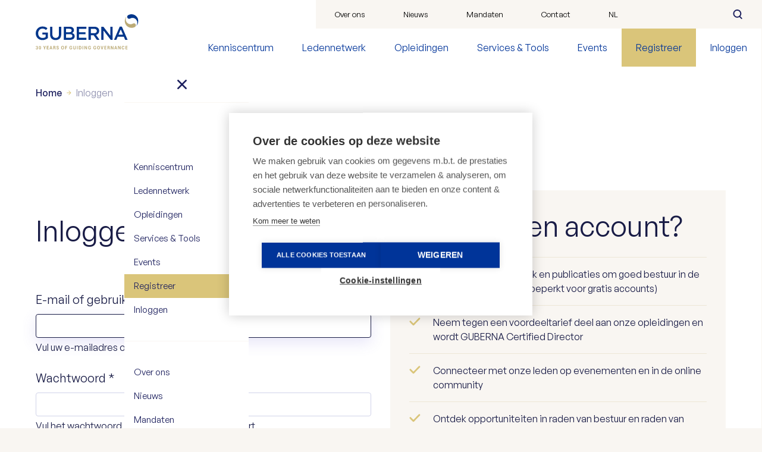

--- FILE ---
content_type: text/html; charset=UTF-8
request_url: https://www.guberna.be/nl/user/login?current=/node/94
body_size: 12427
content:


<!doctype html>
<html lang="nl" dir="ltr" prefix="og: https://ogp.me/ns#" class="no-js no-transitions">


  <head data-url="/nl/user/login?current=/node/94">
    <meta charset="utf-8" />
<noscript><style>form.antibot * :not(.antibot-message) { display: none !important; }</style>
</noscript><link rel="canonical" href="https://www.guberna.be/nl/user/login" />
<meta property="og:site_name" content="GUBERNA" />
<meta property="og:url" content="https://www.guberna.be/nl/user/login" />
<meta property="og:title" content="Inloggen" />
<meta name="google-site-verification" content="p7OXVQPzsY6Ek3bw9VkGXXo_TC-YNz7iK6yV7iMES-w" />
<meta name="Generator" content="Drupal 10 (https://www.drupal.org)" />
<meta name="MobileOptimized" content="width" />
<meta name="HandheldFriendly" content="true" />
<meta name="viewport" content="width=device-width, initial-scale=1.0" />
<link rel="canonical" href="https://www.guberna.be/nl/user/login?current=%2Fnode%2F94" />
<link rel="apple-touch-icon" sizes="180x180" href="/themes/custom/guberna/favicon/apple-touch-icon.png" />
<link rel="icon" type="image/png" sizes="32x32" href="/themes/custom/guberna/favicon/favicon-32x32.png" />
<link rel="icon" type="image/png" sizes="16x16" href="/themes/custom/guberna/favicon/favicon-16x16.png" />
<link rel="manifest" href="/themes/custom/guberna/favicon/site.webmanifest" />
<meta name="theme-color" content="#f9f6f2" />
<script src="/sites/default/files/public/google_tag/gtm_5qq9nm9/google_tag.script.js?t9crjp" defer></script>

    <title>Inloggen | GUBERNA</title>
    <link rel="stylesheet" media="all" href="/sites/default/files/public/css/css_f8aiLsobwk16XeHZI3IKocEjLYLkQ0HgAJg2Kl5TfeU.css?delta=0&amp;language=nl&amp;theme=guberna&amp;include=eJxFjUEKwzAMBD-kxNAPhXWiGreyZCQH0t83kIaehh0YFjpqtpFwcX6aN1rNOW2-d8iMFw7iY0jV9-1-k8qe2RWpiGXItEb81cVJrFQleyxn41A-n7ZWdelsXZjiE4Nbygj-AnPcNT4" />
<link rel="stylesheet" media="all" href="/sites/default/files/public/css/css_oeKp79Hgu4RSf8MakR-qarSlGyUO68vH8s-nyFoeP9Q.css?delta=1&amp;language=nl&amp;theme=guberna&amp;include=eJxFjUEKwzAMBD-kxNAPhXWiGreyZCQH0t83kIaehh0YFjpqtpFwcX6aN1rNOW2-d8iMFw7iY0jV9-1-k8qe2RWpiGXItEb81cVJrFQleyxn41A-n7ZWdelsXZjiE4Nbygj-AnPcNT4" />

    

    <script>
      document.documentElement.classList.remove('no-js');
      document.documentElement.classList.add('js');
    </script>
  </head>

  <body class="path-user">
  <noscript><iframe src="https://www.googletagmanager.com/ns.html?id=GTM-5QQ9NM9" height="0" width="0" style="display:none;visibility:hidden"></iframe></noscript>
      <div class="dialog-off-canvas-main-canvas" data-off-canvas-main-canvas>
    

<div class="site-wrapper noindex">
  <div class="page-wrapper " id="site-page-wrapper">

            <a href="#main-content" class="skip-link">
          Overslaan en naar de inhoud gaan
      </a>
      
            <div class="drupal-tabs">
          
      </div>
      

                      
<header class="site-header" role="banner">

    
<div class="desktop-header">
        <div class="desktop-header__logo-block">
        <a class="desktop-header__logo-link" href="/nl" rel="home">
            <img src="/themes/custom/guberna/dist/img/logos/guberna-logo-baseline.svg" alt="Guberna." width="200" height="50"
                 lang="en"/>
        </a>
    </div>
    


                    <div class="desktop-header__content-block">

            <div class="desktop-header__supnav">
                
  <nav role="navigation" aria-labelledby="block-topmenu-menu" id="block-topmenu">
            
  <h2 class="visually-hidden" id="block-topmenu-menu">Top menu</h2>
  

        

              <ul class="menu">
              
      
      <li class="menu-item">
        <a href="/nl/about-guberna" class="top-menu-menu__link" data-drupal-link-system-path="node/194">Over ons</a>
              </li>
          
      
      <li class="menu-item">
        <a href="/nl/know#pub" class="top-menu-menu__link" data-drupal-link-system-path="node/2414">Nieuws</a>
              </li>
          
      
      <li class="menu-item">
        <a href="/nl/act/ik-ben-kandidaat-bestuurder" class="top-menu-menu__link" data-drupal-link-system-path="node/85">Mandaten</a>
              </li>
          
      
      <li class="menu-item">
        <a href="/nl/contacteer-ons" class="top-menu-menu__link" data-drupal-link-system-path="node/7">Contact</a>
              </li>
        </ul>
  


  </nav>


                <div class="desktop-header__language-selection js-desktop-language-selection">
                    
  

<nav class="language-switcher-language-url language-switch-block js-language-switch-block" role="navigation" aria-label="Language">
  <button class="language-switch-block__toggle-button js-language-toggle" aria-expanded="false" type="button">
    <span>nl</span>
  </button>

      <div hidden="true" class="language-switch-block__content">
      <ul class="links"><li hreflang="fr" data-drupal-link-query="{&quot;current&quot;:&quot;\/node\/94&quot;}" data-drupal-link-system-path="user/login" class="fr"><a href="/fr/user/login?current=/nl/user/login" class="language-link" hreflang="fr" data-drupal-link-query="{&quot;current&quot;:&quot;\/node\/94&quot;}" data-drupal-link-system-path="user/login">fr</a></li><li hreflang="en" data-drupal-link-query="{&quot;current&quot;:&quot;\/node\/94&quot;}" data-drupal-link-system-path="user/login" class="en"><a href="/en/user/login?current=/nl/user/login" class="language-link" hreflang="en" data-drupal-link-query="{&quot;current&quot;:&quot;\/node\/94&quot;}" data-drupal-link-system-path="user/login">en</a></li></ul>
    </div>
  </nav>


                </div>

                
  

<div class="search-api-page-block-form-search search-api-page-block-form search-form search-block-form container-inline block block-search-api-page block-search-api-page-form-block" data-drupal-selector="search-api-page-block-form-search-3" id="block-guberna-searchapipagesearchblockform--3">
  
    
      <form action="/nl/user/login?current=/node/94" method="post" id="search-api-page-block-form-search--3" accept-charset="UTF-8">
  


<div class="js-form-item form-item js-form-type-search form-type-search js-form-item-keys form-item-keys form-no-label">
      

<label for="edit-keys--3" class="visually-hidden">
    Zoeken
      </label>
        <input title="Geef de woorden op waarnaar u wilt zoeken." data-drupal-selector="edit-keys" type="search" id="edit-keys--3" name="keys" value="" size="15" maxlength="128" class="form-search" />

        </div>
<input autocomplete="off" data-drupal-selector="form-e4yg31uujy7zpfx9x-1rjmndhe8ivql1udquircrmes" type="hidden" name="form_build_id" value="form-E4Yg31uUJy7ZpFx9X-1RjMNdHE8iVQl1udQUiRcRMEs" />
<input data-drupal-selector="edit-search-api-page-block-form-search-3" type="hidden" name="form_id" value="search_api_page_block_form_search" />
<div data-drupal-selector="edit-actions" class="form-actions js-form-wrapper form-wrapper" id="edit-actions--4"><button class="search-form__submit button js-form-submit form-submit" data-drupal-selector="edit-submit" type="submit" id="edit-submit--4" name="op" value="Zoeken">Zoeken</button>
</div>

</form>

  </div>


            </div>

            <div class="desktop-header__mainnav" id="header-mainnavigation">
                                                    
  <nav role="navigation" aria-labelledby="block-guberna-main-menu" id="block-guberna-main">
            
  <h2 class="visually-hidden" id="block-guberna-main-menu">Hoofdnavigatie</h2>
  

        
  
      <ul class="menu menu-level-0" data-menu-level="0">
                

                
        
        <li class="menu-item menu-item--expanded">
                                              <a href="/nl/know" class="main-menu__link main-menu__link--panel main-menu__link--level-0" title="Kenniscentrum" data-submenu-trigger="menu-panel--1" data-drupal-link-system-path="node/2414">Kenniscentrum</a>
            
              
                      <div class="menu__panel" id="menu-panel--1" data-menu-panel data-submenu-z-index="1">
        <ul data-menu-level="1" class="menu__panel__menus" >
                                        <li class="menu__back-link">
            <button type="button" data-submenu-trigger="menu-panel--1" class="icon-link icon-link--before icon-link--reversed">
              Go back
            </button>
          </li>

                      <li class="menu__parent-repeat-link">
              <a href="/nl/know" class="main-menu__link main-menu__link--parent icon-link" data-drupal-link-system-path="node/2414">Kenniscentrum</a>
            </li>
                  

                
        
        <li class="menu-item menu-item--expanded">
                                              <a href="/nl/know/organisatietypes" class="main-menu__link icon-link main-menu__link--level-1" title="Organisatietypes" data-drupal-link-system-path="node/2470">Organisatietypes</a>
            
              
              <ul data-menu-level="2">
                    

                
        
        <li class="menu-item">
                                            <a href="/nl/know/organisatietypes/centre-family-business-governance" class="main-menu__link main-menu__link--level-2" data-drupal-link-system-path="node/2413">Familiebedrijven</a>
                  </li>
              

                
        
        <li class="menu-item">
                                            <a href="/nl/know/organisatietypes/centre-social-governance" class="main-menu__link main-menu__link--level-2" data-drupal-link-system-path="node/2422">Social profit</a>
                  </li>
              

                
        
        <li class="menu-item">
                                            <a href="/nl/know/organisatietypes/centre-public-governance" class="main-menu__link main-menu__link--level-2" data-drupal-link-system-path="node/2419">Publieke organisaties</a>
                  </li>
              

                
        
        <li class="menu-item">
                                            <a href="/nl/know/organisatietypes/centre-sme-governance" class="main-menu__link main-menu__link--level-2" data-drupal-link-system-path="node/2420">KMO</a>
                  </li>
              

                
        
        <li class="menu-item">
                                            <a href="/nl/know/organisatietypes/centre-financial-sector-governance" class="main-menu__link main-menu__link--level-2" data-drupal-link-system-path="node/2423">Financiële sector</a>
                  </li>
              

                
        
        <li class="menu-item">
                                            <a href="/nl/know/organisatietypes/centre-listed-governance" class="main-menu__link main-menu__link--level-2" data-drupal-link-system-path="node/2418">Beursgenoteerde bedrijven</a>
                  </li>
          </ul>

        
                  </li>
              

                
        
        <li class="menu-item menu-item--expanded">
                                              <a href="/nl/know/onderzoeksthemas" class="main-menu__link icon-link main-menu__link--level-1" title="Onderzoeksthema’s" data-drupal-link-system-path="node/2469">Onderzoeksthema’s</a>
            
              
              <ul data-menu-level="2">
                    

                
        
        <li class="menu-item">
                                            <a href="/nl/know/onderzoeksthemas/board-dynamics" class="main-menu__link main-menu__link--level-2" data-drupal-link-system-path="node/2427">Board Dynamics</a>
                  </li>
              

                
        
        <li class="menu-item">
                                            <a href="/nl/onderzoeksthemas/codes-regulations" class="main-menu__link main-menu__link--level-2" data-drupal-link-system-path="node/2433">Codes &amp; Regulations</a>
                  </li>
              

                
        
        <li class="menu-item">
                                            <a href="/nl/know/onderzoeksthemas/resilience" class="main-menu__link main-menu__link--level-2" data-drupal-link-system-path="node/2424">Resilience</a>
                  </li>
              

                
        
        <li class="menu-item">
                                            <a href="/nl/know/onderzoeksthemas/sustainability" class="main-menu__link main-menu__link--level-2" data-drupal-link-system-path="node/2426">Sustainable Governance</a>
                  </li>
              

                
        
        <li class="menu-item">
                                            <a href="/nl/onderzoeksthemas/innovation" class="main-menu__link main-menu__link--level-2" data-drupal-link-system-path="node/2429">Technology &amp; Innovation</a>
                  </li>
          </ul>

        
                  </li>
              

                
        
        <li class="menu-item">
                                            <a href="https://www.guberna.be/nl/podcasts" class="main-menu__link icon-link main-menu__link--level-1">Podcasts</a>
                  </li>
              

                
        
        <li class="menu-item">
                                            <a href="/nl/know/webinars" class="main-menu__link icon-link main-menu__link--level-1" data-drupal-link-system-path="node/2877">Webinars</a>
                  </li>
              

                
        
        <li class="menu-item">
                                            <a href="/nl/know/praktische-toolkits-studies" class="main-menu__link icon-link main-menu__link--level-1" data-drupal-link-system-path="node/2973">Praktische toolkits &amp; Studies</a>
                  </li>
              

                
        
        <li class="menu-item">
                                            <a href="/nl/know/guberna-academic-hub" class="main-menu__link icon-link main-menu__link--level-1" data-drupal-link-system-path="node/3409">GUBERNA Academic Hub</a>
                  </li>
              

                
        
        <li class="menu-item">
                                            <a href="/nl/know#pub" class="main-menu__link icon-link main-menu__link--level-1" data-drupal-link-system-path="node/2414">Alle publicaties</a>
                  </li>
          </ul>

          </div>         
                  </li>
              

                
        
        <li class="menu-item menu-item--expanded">
                                              <a href="/nl/connect" class="main-menu__link main-menu__link--panel main-menu__link--level-0" title="Ledennetwerk" data-submenu-trigger="menu-panel--2" data-drupal-link-system-path="node/2432">Ledennetwerk</a>
            
              
                      <div class="menu__panel" id="menu-panel--2" data-menu-panel data-submenu-z-index="1">
        <ul data-menu-level="1" class="menu__panel__menus" >
                                        <li class="menu__back-link">
            <button type="button" data-submenu-trigger="menu-panel--2" class="icon-link icon-link--before icon-link--reversed">
              Go back
            </button>
          </li>

                      <li class="menu__parent-repeat-link">
              <a href="/nl/connect" class="main-menu__link main-menu__link--parent icon-link" data-drupal-link-system-path="node/2432">Ledennetwerk</a>
            </li>
                  

                
        
        <li data-icon="lock" class="menu-item">
                                            <a href="/nl/connect#leden" data-icon="lock" class="main-menu__link icon-link main-menu__link--level-1" data-drupal-link-system-path="node/2432">Alle leden</a>
                  </li>
              

                
        
        <li class="menu-item">
                                            <a href="/nl/connect/our-corporate-members" class="main-menu__link icon-link main-menu__link--level-1" data-drupal-link-system-path="node/275">Corporate leden</a>
                  </li>
              

                
        
        <li class="menu-item">
                                            <a href="/nl/connect/our-befriended-organisations" class="main-menu__link icon-link main-menu__link--level-1" data-drupal-link-system-path="node/1293">Befriended Organisations</a>
                  </li>
              

                
        
        <li class="menu-item">
                                            <a href="https://www.guberna.be/en/connect/guberna-directors-community" class="main-menu__link icon-link main-menu__link--level-1">GUBERNA Directors Community</a>
                  </li>
              

                
        
        <li class="menu-item">
                                            <a href="https://www.guberna.be/nl/guberna-sounding-board-committees" class="main-menu__link icon-link main-menu__link--level-1">GUBERNA Sounding Board Committees</a>
                  </li>
              

                
        
        <li class="menu-item">
                                            <a href="/nl/connect/guberna-directors-sparkles" class="main-menu__link icon-link main-menu__link--level-1" data-drupal-link-system-path="node/854">GUBERNA Directors Sparkle</a>
                  </li>
              

                
        
        <li class="menu-item">
                                            <a href="/nl/connect/guberna-home-governance" class="main-menu__link icon-link main-menu__link--level-1" data-drupal-link-system-path="node/312">GUBERNA Home of Governance</a>
                  </li>
          </ul>

          </div>         
                  </li>
              

                
        
        <li class="menu-item menu-item--expanded">
                                              <a href="/nl/learn" class="main-menu__link main-menu__link--panel main-menu__link--level-0" title="Opleidingen" data-submenu-trigger="menu-panel--3" data-drupal-link-system-path="node/2417">Opleidingen</a>
            
              
                      <div class="menu__panel" id="menu-panel--3" data-menu-panel data-submenu-z-index="1">
        <ul data-menu-level="1" class="menu__panel__menus" >
                                        <li class="menu__back-link">
            <button type="button" data-submenu-trigger="menu-panel--3" class="icon-link icon-link--before icon-link--reversed">
              Go back
            </button>
          </li>

                      <li class="menu__parent-repeat-link">
              <a href="/nl/learn" class="main-menu__link main-menu__link--parent icon-link" data-drupal-link-system-path="node/2417">Opleidingen</a>
            </li>
                  

                
        
        <li class="menu-item">
                                            <a href="/nl/learn#trainings" class="main-menu__link icon-link main-menu__link--level-1" data-drupal-link-system-path="node/2417">Opleidingsoverzicht</a>
                  </li>
              

                
        
        <li class="menu-item">
                                            <a href="/nl/learn/guberna-certified-director" class="main-menu__link icon-link main-menu__link--level-1" data-drupal-link-system-path="node/286">Word GUBERNA Certified Director</a>
                  </li>
              

                
        
        <li class="menu-item">
                                            <a href="/nl/learn#paragraph-39114" class="main-menu__link icon-link main-menu__link--level-1" data-drupal-link-system-path="node/2417">Thema opleidingen</a>
                  </li>
              

                
        
        <li class="menu-item">
                                            <a href="/nl/act/incompany-opleiding" class="main-menu__link icon-link main-menu__link--level-1" data-drupal-link-system-path="node/165">Incompany &amp; opleidingen op maat</a>
                  </li>
          </ul>

          </div>         
                  </li>
              

                
        
        <li class="menu-item menu-item--expanded">
                                              <a href="/nl/act" class="main-menu__link main-menu__link--panel main-menu__link--level-0" title="Services &amp; Tools" data-submenu-trigger="menu-panel--4" data-drupal-link-system-path="node/2428">Services &amp; Tools</a>
            
              
                      <div class="menu__panel" id="menu-panel--4" data-menu-panel data-submenu-z-index="1">
        <ul data-menu-level="1" class="menu__panel__menus" >
                                        <li class="menu__back-link">
            <button type="button" data-submenu-trigger="menu-panel--4" class="icon-link icon-link--before icon-link--reversed">
              Go back
            </button>
          </li>

                      <li class="menu__parent-repeat-link">
              <a href="/nl/act" class="main-menu__link main-menu__link--parent icon-link" data-drupal-link-system-path="node/2428">Services &amp; Tools</a>
            </li>
                  

                
        
        <li class="menu-item menu-item--expanded">
                                              <a href="/nl/act#services" class="main-menu__link icon-link main-menu__link--level-1" title="Services" data-drupal-link-system-path="node/2428">Services</a>
            
              
              <ul data-menu-level="2">
                    

                
        
        <li class="menu-item">
                                            <a href="/nl/act/evaluatie-van-de-raad-van-bestuur" class="main-menu__link main-menu__link--level-2" data-drupal-link-system-path="node/181">Board Evaluation</a>
                  </li>
              

                
        
        <li class="menu-item">
                                            <a href="/nl/act/incompany-opleiding" class="main-menu__link main-menu__link--level-2" data-drupal-link-system-path="node/165">Incompany training</a>
                  </li>
              

                
        
        <li class="menu-item">
                                            <a href="/nl/act/renumeratie-benchmark-bestuurders" class="main-menu__link main-menu__link--level-2" data-drupal-link-system-path="node/157">Remuneration benchmark</a>
                  </li>
              

                
        
        <li class="menu-item">
                                            <a href="/nl/act/mijn-onderneming-op-zoek-naar-kandidaat-bestuurders" class="main-menu__link main-menu__link--level-2" data-drupal-link-system-path="node/84">Mijn organisatie zoekt bestuurders</a>
                  </li>
          </ul>

        
                  </li>
              

                
        
        <li class="menu-item menu-item--expanded">
                                              <a href="/nl/act#tools" class="main-menu__link icon-link main-menu__link--level-1" title="Tools" data-drupal-link-system-path="node/2428">Tools</a>
            
              
              <ul data-menu-level="2">
                    

                
        
        <li class="menu-item">
                                            <a href="/nl/act/governance-maturity-scan" class="main-menu__link main-menu__link--level-2" data-drupal-link-system-path="node/2102">GUBERNA Governance Maturity Scan</a>
                  </li>
              

                
        
        <li class="menu-item">
                                            <a href="/nl/act/premium-services/guberna-board-self-evaluation-tool" class="main-menu__link main-menu__link--level-2" data-drupal-link-system-path="node/2817">GUBERNA Board Self Evaluation Tool</a>
                  </li>
              

                
        
        <li class="menu-item">
                                            <a href="/nl/know/praktische-toolkits-studies" class="main-menu__link main-menu__link--level-2" data-drupal-link-system-path="node/2973">Praktische toolkits &amp; Studies</a>
                  </li>
          </ul>

        
                  </li>
          </ul>

          </div>         
                  </li>
              

                
        
        <li class="menu-item">
                                            <a href="/nl/learn/events" class="main-menu__link main-menu__link--level-0" data-drupal-link-system-path="node/11">Events</a>
                  </li>
              

                
        
        <li class="menu-item menu-item--alt-bg">
                                            <a href="/nl/registeren-bij-guberna" class="menu-item menu-item--alt-bg main-menu__link main-menu__link--level-0" data-drupal-link-system-path="node/3412">Registreer</a>
                  </li>
          </ul>

        


  </nav>


                                
                
  <nav role="navigation" aria-labelledby="block-guberna-gebruikersmenu-menu" id="block-guberna-gebruikersmenu" class="user-header-menu">
            
  <h2 class="visually-hidden" id="block-guberna-gebruikersmenu-menu">Gebruikersmenu anonieme gebruikers</h2>
  

        

              <ul class="menu">
                    
      
      <li class="menu-item">
        <a href="/nl/user/login?current=/nl/user/login" class="account-menu__link" data-drupal-link-system-path="user/login">Inloggen</a>
              </li>
        </ul>
  


  </nav>
<nav role="navigation" aria-labelledby="block-guberna-currentuserinfo-menu" id="block-guberna-currentuserinfo" class="user-header-menu">
            
  <h2 class="visually-hidden" id="block-guberna-currentuserinfo-menu">Current user info</h2>
  

        

  </nav>


            </div>
        </div>
            </div>
  
    
<div class="mobile-header">
        <a class="mobile-header__logo-link" href="/nl" rel="home">
        <img src="/themes/custom/guberna/dist/img/logos/guberna-logo-baseline.svg" alt="Guberna." width="128" height="39"
             lang="en"/>
    </a>
    
                    <button type="button" class="mobile-header__nav-toggle" data-mobile-menu-toggle>
            <svg width="32" height="32" viewBox="0 0 32 32" aria-hidden="true" focusable="false">
  <path d="M14 24H2c-1.1 0-2 .9-2 2s.9 2 2 2h12c1.1 0 2-.9 2-2s-.9-2-2-2zM2 8h20c1.1 0 2-.9 2-2s-.9-2-2-2H2C.9 4 0 4.9 0 6s.9 2 2 2zM30 14H2c-1.1 0-2 .9-2 2s.9 2 2 2h28c1.1 0 2-.9 2-2s-.9-2-2-2z" />
</svg>

            <span class="visually-hidden">Toggle navigation</span>
        </button>
            </div>

<div id="mobile-navigation" class="mobile-navigation">
  <div class="mobile-navigation__header">
    

    <button class="icon-button icon-button--close" data-mobile-menu-toggle><span class="visually-hidden">Sluiten</span></button>
  </div>
  <div class="mobile-navigation__body">
    <div class="mobile-navigation__content">
                
  <nav role="navigation" aria-labelledby="block-guberna-main-menu" id="block-guberna-main">
            
  <h2 class="visually-hidden" id="block-guberna-main-menu">Hoofdnavigatie</h2>
  

        
  
      <ul class="menu menu-level-0" data-menu-level="0">
                

                
        
        <li class="menu-item menu-item--expanded">
                                              <a href="/nl/know" class="main-menu__link main-menu__link--panel main-menu__link--level-0" title="Kenniscentrum" data-submenu-trigger="menu-panel--1" data-drupal-link-system-path="node/2414">Kenniscentrum</a>
            
              
                      <div class="menu__panel" id="menu-panel--1" data-menu-panel data-submenu-z-index="1">
        <ul data-menu-level="1" class="menu__panel__menus" >
                                        <li class="menu__back-link">
            <button type="button" data-submenu-trigger="menu-panel--1" class="icon-link icon-link--before icon-link--reversed">
              Go back
            </button>
          </li>

                      <li class="menu__parent-repeat-link">
              <a href="/nl/know" class="main-menu__link main-menu__link--parent icon-link" data-drupal-link-system-path="node/2414">Kenniscentrum</a>
            </li>
                  

                
        
        <li class="menu-item menu-item--expanded">
                                              <a href="/nl/know/organisatietypes" class="main-menu__link icon-link main-menu__link--level-1" title="Organisatietypes" data-drupal-link-system-path="node/2470">Organisatietypes</a>
            
              
              <ul data-menu-level="2">
                    

                
        
        <li class="menu-item">
                                            <a href="/nl/know/organisatietypes/centre-family-business-governance" class="main-menu__link main-menu__link--level-2" data-drupal-link-system-path="node/2413">Familiebedrijven</a>
                  </li>
              

                
        
        <li class="menu-item">
                                            <a href="/nl/know/organisatietypes/centre-social-governance" class="main-menu__link main-menu__link--level-2" data-drupal-link-system-path="node/2422">Social profit</a>
                  </li>
              

                
        
        <li class="menu-item">
                                            <a href="/nl/know/organisatietypes/centre-public-governance" class="main-menu__link main-menu__link--level-2" data-drupal-link-system-path="node/2419">Publieke organisaties</a>
                  </li>
              

                
        
        <li class="menu-item">
                                            <a href="/nl/know/organisatietypes/centre-sme-governance" class="main-menu__link main-menu__link--level-2" data-drupal-link-system-path="node/2420">KMO</a>
                  </li>
              

                
        
        <li class="menu-item">
                                            <a href="/nl/know/organisatietypes/centre-financial-sector-governance" class="main-menu__link main-menu__link--level-2" data-drupal-link-system-path="node/2423">Financiële sector</a>
                  </li>
              

                
        
        <li class="menu-item">
                                            <a href="/nl/know/organisatietypes/centre-listed-governance" class="main-menu__link main-menu__link--level-2" data-drupal-link-system-path="node/2418">Beursgenoteerde bedrijven</a>
                  </li>
          </ul>

        
                  </li>
              

                
        
        <li class="menu-item menu-item--expanded">
                                              <a href="/nl/know/onderzoeksthemas" class="main-menu__link icon-link main-menu__link--level-1" title="Onderzoeksthema’s" data-drupal-link-system-path="node/2469">Onderzoeksthema’s</a>
            
              
              <ul data-menu-level="2">
                    

                
        
        <li class="menu-item">
                                            <a href="/nl/know/onderzoeksthemas/board-dynamics" class="main-menu__link main-menu__link--level-2" data-drupal-link-system-path="node/2427">Board Dynamics</a>
                  </li>
              

                
        
        <li class="menu-item">
                                            <a href="/nl/onderzoeksthemas/codes-regulations" class="main-menu__link main-menu__link--level-2" data-drupal-link-system-path="node/2433">Codes &amp; Regulations</a>
                  </li>
              

                
        
        <li class="menu-item">
                                            <a href="/nl/know/onderzoeksthemas/resilience" class="main-menu__link main-menu__link--level-2" data-drupal-link-system-path="node/2424">Resilience</a>
                  </li>
              

                
        
        <li class="menu-item">
                                            <a href="/nl/know/onderzoeksthemas/sustainability" class="main-menu__link main-menu__link--level-2" data-drupal-link-system-path="node/2426">Sustainable Governance</a>
                  </li>
              

                
        
        <li class="menu-item">
                                            <a href="/nl/onderzoeksthemas/innovation" class="main-menu__link main-menu__link--level-2" data-drupal-link-system-path="node/2429">Technology &amp; Innovation</a>
                  </li>
          </ul>

        
                  </li>
              

                
        
        <li class="menu-item">
                                            <a href="https://www.guberna.be/nl/podcasts" class="main-menu__link icon-link main-menu__link--level-1">Podcasts</a>
                  </li>
              

                
        
        <li class="menu-item">
                                            <a href="/nl/know/webinars" class="main-menu__link icon-link main-menu__link--level-1" data-drupal-link-system-path="node/2877">Webinars</a>
                  </li>
              

                
        
        <li class="menu-item">
                                            <a href="/nl/know/praktische-toolkits-studies" class="main-menu__link icon-link main-menu__link--level-1" data-drupal-link-system-path="node/2973">Praktische toolkits &amp; Studies</a>
                  </li>
              

                
        
        <li class="menu-item">
                                            <a href="/nl/know/guberna-academic-hub" class="main-menu__link icon-link main-menu__link--level-1" data-drupal-link-system-path="node/3409">GUBERNA Academic Hub</a>
                  </li>
              

                
        
        <li class="menu-item">
                                            <a href="/nl/know#pub" class="main-menu__link icon-link main-menu__link--level-1" data-drupal-link-system-path="node/2414">Alle publicaties</a>
                  </li>
          </ul>

          </div>         
                  </li>
              

                
        
        <li class="menu-item menu-item--expanded">
                                              <a href="/nl/connect" class="main-menu__link main-menu__link--panel main-menu__link--level-0" title="Ledennetwerk" data-submenu-trigger="menu-panel--2" data-drupal-link-system-path="node/2432">Ledennetwerk</a>
            
              
                      <div class="menu__panel" id="menu-panel--2" data-menu-panel data-submenu-z-index="1">
        <ul data-menu-level="1" class="menu__panel__menus" >
                                        <li class="menu__back-link">
            <button type="button" data-submenu-trigger="menu-panel--2" class="icon-link icon-link--before icon-link--reversed">
              Go back
            </button>
          </li>

                      <li class="menu__parent-repeat-link">
              <a href="/nl/connect" class="main-menu__link main-menu__link--parent icon-link" data-drupal-link-system-path="node/2432">Ledennetwerk</a>
            </li>
                  

                
        
        <li data-icon="lock" class="menu-item">
                                            <a href="/nl/connect#leden" data-icon="lock" class="main-menu__link icon-link main-menu__link--level-1" data-drupal-link-system-path="node/2432">Alle leden</a>
                  </li>
              

                
        
        <li class="menu-item">
                                            <a href="/nl/connect/our-corporate-members" class="main-menu__link icon-link main-menu__link--level-1" data-drupal-link-system-path="node/275">Corporate leden</a>
                  </li>
              

                
        
        <li class="menu-item">
                                            <a href="/nl/connect/our-befriended-organisations" class="main-menu__link icon-link main-menu__link--level-1" data-drupal-link-system-path="node/1293">Befriended Organisations</a>
                  </li>
              

                
        
        <li class="menu-item">
                                            <a href="https://www.guberna.be/en/connect/guberna-directors-community" class="main-menu__link icon-link main-menu__link--level-1">GUBERNA Directors Community</a>
                  </li>
              

                
        
        <li class="menu-item">
                                            <a href="https://www.guberna.be/nl/guberna-sounding-board-committees" class="main-menu__link icon-link main-menu__link--level-1">GUBERNA Sounding Board Committees</a>
                  </li>
              

                
        
        <li class="menu-item">
                                            <a href="/nl/connect/guberna-directors-sparkles" class="main-menu__link icon-link main-menu__link--level-1" data-drupal-link-system-path="node/854">GUBERNA Directors Sparkle</a>
                  </li>
              

                
        
        <li class="menu-item">
                                            <a href="/nl/connect/guberna-home-governance" class="main-menu__link icon-link main-menu__link--level-1" data-drupal-link-system-path="node/312">GUBERNA Home of Governance</a>
                  </li>
          </ul>

          </div>         
                  </li>
              

                
        
        <li class="menu-item menu-item--expanded">
                                              <a href="/nl/learn" class="main-menu__link main-menu__link--panel main-menu__link--level-0" title="Opleidingen" data-submenu-trigger="menu-panel--3" data-drupal-link-system-path="node/2417">Opleidingen</a>
            
              
                      <div class="menu__panel" id="menu-panel--3" data-menu-panel data-submenu-z-index="1">
        <ul data-menu-level="1" class="menu__panel__menus" >
                                        <li class="menu__back-link">
            <button type="button" data-submenu-trigger="menu-panel--3" class="icon-link icon-link--before icon-link--reversed">
              Go back
            </button>
          </li>

                      <li class="menu__parent-repeat-link">
              <a href="/nl/learn" class="main-menu__link main-menu__link--parent icon-link" data-drupal-link-system-path="node/2417">Opleidingen</a>
            </li>
                  

                
        
        <li class="menu-item">
                                            <a href="/nl/learn#trainings" class="main-menu__link icon-link main-menu__link--level-1" data-drupal-link-system-path="node/2417">Opleidingsoverzicht</a>
                  </li>
              

                
        
        <li class="menu-item">
                                            <a href="/nl/learn/guberna-certified-director" class="main-menu__link icon-link main-menu__link--level-1" data-drupal-link-system-path="node/286">Word GUBERNA Certified Director</a>
                  </li>
              

                
        
        <li class="menu-item">
                                            <a href="/nl/learn#paragraph-39114" class="main-menu__link icon-link main-menu__link--level-1" data-drupal-link-system-path="node/2417">Thema opleidingen</a>
                  </li>
              

                
        
        <li class="menu-item">
                                            <a href="/nl/act/incompany-opleiding" class="main-menu__link icon-link main-menu__link--level-1" data-drupal-link-system-path="node/165">Incompany &amp; opleidingen op maat</a>
                  </li>
          </ul>

          </div>         
                  </li>
              

                
        
        <li class="menu-item menu-item--expanded">
                                              <a href="/nl/act" class="main-menu__link main-menu__link--panel main-menu__link--level-0" title="Services &amp; Tools" data-submenu-trigger="menu-panel--4" data-drupal-link-system-path="node/2428">Services &amp; Tools</a>
            
              
                      <div class="menu__panel" id="menu-panel--4" data-menu-panel data-submenu-z-index="1">
        <ul data-menu-level="1" class="menu__panel__menus" >
                                        <li class="menu__back-link">
            <button type="button" data-submenu-trigger="menu-panel--4" class="icon-link icon-link--before icon-link--reversed">
              Go back
            </button>
          </li>

                      <li class="menu__parent-repeat-link">
              <a href="/nl/act" class="main-menu__link main-menu__link--parent icon-link" data-drupal-link-system-path="node/2428">Services &amp; Tools</a>
            </li>
                  

                
        
        <li class="menu-item menu-item--expanded">
                                              <a href="/nl/act#services" class="main-menu__link icon-link main-menu__link--level-1" title="Services" data-drupal-link-system-path="node/2428">Services</a>
            
              
              <ul data-menu-level="2">
                    

                
        
        <li class="menu-item">
                                            <a href="/nl/act/evaluatie-van-de-raad-van-bestuur" class="main-menu__link main-menu__link--level-2" data-drupal-link-system-path="node/181">Board Evaluation</a>
                  </li>
              

                
        
        <li class="menu-item">
                                            <a href="/nl/act/incompany-opleiding" class="main-menu__link main-menu__link--level-2" data-drupal-link-system-path="node/165">Incompany training</a>
                  </li>
              

                
        
        <li class="menu-item">
                                            <a href="/nl/act/renumeratie-benchmark-bestuurders" class="main-menu__link main-menu__link--level-2" data-drupal-link-system-path="node/157">Remuneration benchmark</a>
                  </li>
              

                
        
        <li class="menu-item">
                                            <a href="/nl/act/mijn-onderneming-op-zoek-naar-kandidaat-bestuurders" class="main-menu__link main-menu__link--level-2" data-drupal-link-system-path="node/84">Mijn organisatie zoekt bestuurders</a>
                  </li>
          </ul>

        
                  </li>
              

                
        
        <li class="menu-item menu-item--expanded">
                                              <a href="/nl/act#tools" class="main-menu__link icon-link main-menu__link--level-1" title="Tools" data-drupal-link-system-path="node/2428">Tools</a>
            
              
              <ul data-menu-level="2">
                    

                
        
        <li class="menu-item">
                                            <a href="/nl/act/governance-maturity-scan" class="main-menu__link main-menu__link--level-2" data-drupal-link-system-path="node/2102">GUBERNA Governance Maturity Scan</a>
                  </li>
              

                
        
        <li class="menu-item">
                                            <a href="/nl/act/premium-services/guberna-board-self-evaluation-tool" class="main-menu__link main-menu__link--level-2" data-drupal-link-system-path="node/2817">GUBERNA Board Self Evaluation Tool</a>
                  </li>
              

                
        
        <li class="menu-item">
                                            <a href="/nl/know/praktische-toolkits-studies" class="main-menu__link main-menu__link--level-2" data-drupal-link-system-path="node/2973">Praktische toolkits &amp; Studies</a>
                  </li>
          </ul>

        
                  </li>
          </ul>

          </div>         
                  </li>
              

                
        
        <li class="menu-item">
                                            <a href="/nl/learn/events" class="main-menu__link main-menu__link--level-0" data-drupal-link-system-path="node/11">Events</a>
                  </li>
              

                
        
        <li class="menu-item menu-item--alt-bg">
                                            <a href="/nl/registeren-bij-guberna" class="menu-item menu-item--alt-bg main-menu__link main-menu__link--level-0" data-drupal-link-system-path="node/3412">Registreer</a>
                  </li>
          </ul>

        


  </nav>


      
              
  <nav role="navigation" aria-labelledby="block-guberna-gebruikersmenu--2-menu" id="block-guberna-gebruikersmenu--2" class="user-header-menu">
            
  <h2 class="visually-hidden" id="block-guberna-gebruikersmenu--2-menu">Gebruikersmenu anonieme gebruikers</h2>
  

        

              <ul class="menu">
                    
      
      <li class="menu-item">
        <a href="/nl/user/login?current=/nl/user/login" class="account-menu__link" data-drupal-link-system-path="user/login">Inloggen</a>
              </li>
        </ul>
  


  </nav>
<nav role="navigation" aria-labelledby="block-guberna-currentuserinfo-menu" id="block-guberna-currentuserinfo" class="user-header-menu">
            
  <h2 class="visually-hidden" id="block-guberna-currentuserinfo-menu">Current user info</h2>
  

        

  </nav>


      
              
  <nav role="navigation" aria-labelledby="block-topmenu-menu" id="block-topmenu">
            
  <h2 class="visually-hidden" id="block-topmenu-menu">Top menu</h2>
  

        

              <ul class="menu">
              
      
      <li class="menu-item">
        <a href="/nl/about-guberna" class="top-menu-menu__link" data-drupal-link-system-path="node/194">Over ons</a>
              </li>
          
      
      <li class="menu-item">
        <a href="/nl/know#pub" class="top-menu-menu__link" data-drupal-link-system-path="node/2414">Nieuws</a>
              </li>
          
      
      <li class="menu-item">
        <a href="/nl/act/ik-ben-kandidaat-bestuurder" class="top-menu-menu__link" data-drupal-link-system-path="node/85">Mandaten</a>
              </li>
          
      
      <li class="menu-item">
        <a href="/nl/contacteer-ons" class="top-menu-menu__link" data-drupal-link-system-path="node/7">Contact</a>
              </li>
        </ul>
  


  </nav>


      
              
  

<nav class="language-switcher-language-url language-switch-block js-language-switch-block" role="navigation" aria-label="Language">
  <button class="language-switch-block__toggle-button js-language-toggle" aria-expanded="false" type="button">
    <span>nl</span>
  </button>

      <div hidden="true" class="language-switch-block__content">
      <ul class="links"><li hreflang="fr" data-drupal-link-query="{&quot;current&quot;:&quot;\/node\/94&quot;}" data-drupal-link-system-path="user/login" class="fr"><a href="/fr/user/login?current=/nl/user/login" class="language-link" hreflang="fr" data-drupal-link-query="{&quot;current&quot;:&quot;\/node\/94&quot;}" data-drupal-link-system-path="user/login">fr</a></li><li hreflang="en" data-drupal-link-query="{&quot;current&quot;:&quot;\/node\/94&quot;}" data-drupal-link-system-path="user/login" class="en"><a href="/en/user/login?current=/nl/user/login" class="language-link" hreflang="en" data-drupal-link-query="{&quot;current&quot;:&quot;\/node\/94&quot;}" data-drupal-link-system-path="user/login">en</a></li></ul>
    </div>
  </nav>


      
              
  

<div class="search-api-page-block-form-search search-api-page-block-form search-form search-block-form container-inline block block-search-api-page block-search-api-page-form-block" data-drupal-selector="search-api-page-block-form-search-3" id="block-guberna-searchapipagesearchblockform--3">
  
    
      <form action="/nl/user/login?current=/node/94" method="post" id="search-api-page-block-form-search--3" accept-charset="UTF-8">
  


<div class="js-form-item form-item js-form-type-search form-type-search js-form-item-keys form-item-keys form-no-label">
      

<label for="edit-keys--3" class="visually-hidden">
    Zoeken
      </label>
        <input title="Geef de woorden op waarnaar u wilt zoeken." data-drupal-selector="edit-keys" type="search" id="edit-keys--3" name="keys" value="" size="15" maxlength="128" class="form-search" />

        </div>
<input autocomplete="off" data-drupal-selector="form-e4yg31uujy7zpfx9x-1rjmndhe8ivql1udquircrmes" type="hidden" name="form_build_id" value="form-E4Yg31uUJy7ZpFx9X-1RjMNdHE8iVQl1udQUiRcRMEs" />
<input data-drupal-selector="edit-search-api-page-block-form-search-3" type="hidden" name="form_id" value="search_api_page_block_form_search" />
<div data-drupal-selector="edit-actions" class="form-actions js-form-wrapper form-wrapper" id="edit-actions--4"><button class="search-form__submit button js-form-submit form-submit" data-drupal-selector="edit-submit" type="submit" id="edit-submit--4" name="op" value="Zoeken">Zoeken</button>
</div>

</form>

  </div>


          </div>
  </div>
</div>
  
  </header>
            
            <main id="main-content" role="main" class="content-wrapper">                         <div id="main-info">
                  <div id="message-wrapper" class="page-messages-wrapper">
                      
  <div data-drupal-messages-fallback class="hidden"></div>


                  </div>
              </div>
          
                                                      <div class="page-header">
                    <div class="page-header__body">
                        
  

<div id="block-guberna-breadcrumbs" class="block block-system block-system-breadcrumb-block">
  
    
      
  <nav class="breadcrumb page-grid" role="navigation" aria-labelledby="system-breadcrumb">
    <h2 id="system-breadcrumb" class="visually-hidden">Kruimelpad</h2>
    <ol class="breadcrumb-list page-grid__column">
              <li class="breadcrumb-list__item" >
                      <a href="/nl">Home</a>
          
                      <div class="breadcrumb-separator">
              <span aria-hidden="true">
                <svg width="26" height="26" viewBox="0 0 26 26" aria-hidden="true" focusable="false">
  <path d="m12.7 1-1.9 1.9 8.7 8.6H1v3h18.5l-8.7 8.6 1.9 1.9L25 13z" />
</svg>

              </span>
            </div>
                  </li>
              <li class="breadcrumb-list__item" aria-current="page">
                      Inloggen
          
                  </li>
          </ol>
  </nav>

  </div>


                                                <div class="visually-hidden">
                          
  

<div id="block-guberna-pagetitle" class="block block-core block-page-title-block page-title-block page-grid">
      <div class="page-grid__column">
      
  <h1>Inloggen</h1>


    </div>
  </div>


                        </div>
                    </div>
                </div>
                                      
          <div class="page-content">
                                <div class="page-grid guberna-login guberna-login__user-login">
                    <div class="page-grid__column guberna-login__header">
                                                                        <div class="guberna-login__header__text">
                          
                        </div>
                                            </div>
                    <div class="page-grid__column guberna-login__left">
                      <div class="guberna-login__intro">
                                                  <h3 class="h1">Inloggen</h3>
                                                                          <div class="guberna-login__intro__text">
                            
                          </div>
                                              </div>

                      
  

<div id="block-guberna-primarycontent" class="block block-system block-system-main-block">
  
    
      <form class="user-login-form antibot" data-drupal-selector="user-login-form" data-action="/nl/user/login?current=/node/94" action="/antibot" method="post" id="user-login-form" accept-charset="UTF-8">
  <noscript>
  <div class="antibot-no-js antibot-message antibot-message-warning">You must have JavaScript enabled to use this form.</div>
</noscript>



<div class="js-form-item form-item js-form-type-textfield form-type-textfield js-form-item-name form-item-name">
      

<label for="edit-name" class="js-form-required form-required">
    E-mail of gebruikersnaam
          <span class="form--field-required-indicator">*</span>
      </label>
        <input autocorrect="none" autocapitalize="none" spellcheck="false" autofocus="autofocus" autocomplete="username" data-drupal-selector="edit-name" aria-describedby="edit-name--description" type="text" id="edit-name" name="name" value="" size="60" maxlength="254" class="form-text required" required="required" aria-required="true" />

            <div id="edit-name--description" class="description description--after">
      Vul uw e-mailadres of gebruikersnaam in.
    </div>
  </div>



<div class="js-form-item form-item js-form-type-password form-type-password js-form-item-pass form-item-pass">
      

<label for="edit-pass" class="js-form-required form-required">
    Wachtwoord
          <span class="form--field-required-indicator">*</span>
      </label>
        <input autocomplete="current-password" data-drupal-selector="edit-pass" aria-describedby="edit-pass--description" type="password" id="edit-pass" name="pass" size="60" maxlength="128" class="form-text required" required="required" aria-required="true" />

            <div id="edit-pass--description" class="description description--after">
      Vul het wachtwoord in dat bij uw e-mailadres hoort.
    </div>
  </div>
<input autocomplete="off" data-drupal-selector="form-eaqwrwatzhrldxftxetximrgyoeqaa9kycp3txmwczs" type="hidden" name="form_build_id" value="form-eAqWRWATZHRldxFTxetXImrGYOeQaA9KyCp3TxMWcZs" />
<input data-drupal-selector="edit-user-login-form" type="hidden" name="form_id" value="user_login_form" />
<input data-drupal-selector="edit-antibot-key" type="hidden" name="antibot_key" value="" />
<div data-drupal-selector="edit-actions" class="form-actions js-form-wrapper form-wrapper" id="edit-actions"><button data-drupal-selector="edit-submit" type="submit" id="edit-submit" name="op" value="Inloggen" class="button js-form-submit form-submit">Inloggen</button>
</div>

</form>

  </div>



                      <div class="guberna-login__password-forgotten">
                        <a href="/nl/user/password" title="Wachtwoord vergeten?">
                          Wachtwoord vergeten?
                        </a>

                                                  <div class="guberna-login__password-forgotten__text">
                            
                          </div>
                                              </div>
                    </div>
                    <div class="page-grid__column guberna-login__right">
                      <div class="guberna-login__intro">
                                                  <h3 class="h1">Nog geen account?</h3>
                                              </div>
                                              <ul class="list-checkmark list-checkmark--border-separator list-checkmark--border-separator--accent-border">
                                                      <li>Toegang tot onderzoek en publicaties om goed bestuur in de praktijk om te zetten (beperkt voor gratis accounts)</li>
                                                      <li>Neem tegen een voordeeltarief deel aan onze opleidingen en wordt GUBERNA Certified Director</li>
                                                      <li>Connecteer met onze leden op evenementen en in de online community</li>
                                                      <li>Ontdek opportuniteiten in raden van bestuur en raden van advies</li>
                                                      <li>Contacteer Guberna voor persoonlijk governance advies of begeleiding</li>
                                                      <li>Neem gratis of tegen voordeeltarief deel aan exclusieve evenementen en werkgroepen</li>
                                                  </ul>
                                            <div class="guberna-login__right__cta">
                                                  <a href="/nl/registeren-bij-guberna" title="Vind uw passende lidmaatschap" class="button button--secondary button--large">
                            Vind uw passende lidmaatschap
                          </a>
                                              </div>
                    </div>
                  </div>
                        </div>

                                                                <div class="page-bottom">
                          
  <link rel="stylesheet" media="all" href="/sites/default/files/public/css/css_u6Qn94uko141De5W6VvccVHDvxcMuVK6QFg33dUH5k4.css?delta=0&amp;language=nl&amp;theme=guberna&amp;include=eJxLL01KLcpL1E9LTSwpLUrVTc7PK0nNKylILEpML0osyCjWSUdTUVyQk5mSCgB5hxYq&amp;exclude=eJxdjEEKwzAMBD-kxNAPGTlRhBtZMpYS2t83kEKhp5mdw7IZC-VAznSShqcYuOxVGfztQS0VdAI-Cg3FxGIFZVrc_9PTgV4hVfe0jqOjzN8J9siXDlSKhGurmjtZFwLUqMWueHPebLTf7c1JjKt-AAvKQFQ" />


<article id="block-our-partners" class="block block-config-pages block-config-pages-block b-partners">
  <div class="b-partners__inner">

          <header class="b-partners__header-block">
        <h2>
          Our partners
        </h2>
      </header>
    
          <div class="b-partners__content-block">
        <div class="config_pages config_pages--type--partners config_pages--view-mode--full config_pages--partners--full">
  



<div role="group" aria-label="Partners carousel" class="field--name-field-items field--type-entity-reference partners-splide splide">
  <div class="splide__track">
    <ul class="splide__list">
              <li class="field__item splide__slide">

<article data-history-node-id="18" class="partner-teaser" data-type="partner">
    <div class="partner-teaser__image-block">

          


  <div class="field--name-field-image field--type-image">
                    <img loading="lazy" src="/sites/default/files/public/2020-02/ageas_colour_noslogan.jpg" width="267" height="199" alt="Ageas" />


            </div>

    
    


  <div class="field--name-field-link field--type-link">
                  <a href="https://www.ageas.com/">https://www.ageas.com/</a>
            </div>


  </div>
  </article>
</li>
              <li class="field__item splide__slide">

<article data-history-node-id="149" class="partner-teaser" data-type="partner">
    <div class="partner-teaser__image-block">

          


  <div class="field--name-field-image field--type-image">
                    <img loading="lazy" src="/sites/default/files/public/2024-07/a_oshearman_finalmark_progressgreen_logo_0.jpg" width="2700" height="1414" alt="A&amp;O" />


            </div>

    
    


  <div class="field--name-field-link field--type-link">
                  <a href="https://www.allenovery.com/en-gb/global/global_coverage/europe/belgium">https://www.allenovery.com/en-gb/global/global_coverage/europe/belgium</a>
            </div>


  </div>
  </article>
</li>
              <li class="field__item splide__slide">

<article data-history-node-id="151" class="partner-teaser" data-type="partner">
    <div class="partner-teaser__image-block">

          


  <div class="field--name-field-image field--type-image">
                    <img loading="lazy" src="/sites/default/files/public/2022-09/fortis-bl-q_0.png" width="1200" height="352" alt="BNP Paribas Fortis" />


            </div>

    
    


  <div class="field--name-field-link field--type-link">
                  <a href="https://www.bnpparibasfortis.be/">https://www.bnpparibasfortis.be/</a>
            </div>


  </div>
  </article>
</li>
              <li class="field__item splide__slide">

<article data-history-node-id="155" class="partner-teaser" data-type="partner">
    <div class="partner-teaser__image-block">

          


  <div class="field--name-field-image field--type-image">
                    <img loading="lazy" src="/sites/default/files/public/2022-09/ey_logo_slogan_0.png" width="5000" height="2492" alt="EY" />


            </div>

    
    


  <div class="field--name-field-link field--type-link">
                  <a href="https://www.ey.com/en_be">https://www.ey.com/en_be</a>
            </div>


  </div>
  </article>
</li>
              <li class="field__item splide__slide">

<article data-history-node-id="522" class="partner-teaser" data-type="partner">
    <div class="partner-teaser__image-block">

          


  <div class="field--name-field-image field--type-image">
                    <img loading="lazy" src="/sites/default/files/public/2021-01/hudson_rgb_tagline_blue_02_as_of_2021.png" width="2101" height="801" alt="Hudson Belgium" />


            </div>

    
    


  <div class="field--name-field-link field--type-link">
                  <a href="https://be.hudson.com/nl-be/">https://be.hudson.com/nl-be/</a>
            </div>


  </div>
  </article>
</li>
              <li class="field__item splide__slide">

<article data-history-node-id="156" class="partner-teaser" data-type="partner">
    <div class="partner-teaser__image-block">

          


  <div class="field--name-field-image field--type-image">
                    <img loading="lazy" src="/sites/default/files/public/2022-09/logo-vbo-feb-bilingual.png" width="982" height="434" alt="VBO FEB" />


            </div>

    
    


  <div class="field--name-field-link field--type-link">
                  <a href="https://www.vbo.be">https://www.vbo.be</a>
            </div>


  </div>
  </article>
</li>
              <li class="field__item splide__slide">

<article data-history-node-id="3165" class="partner-teaser" data-type="partner">
    <div class="partner-teaser__image-block">

          


  <div class="field--name-field-image field--type-image">
                    <img loading="lazy" src="/sites/default/files/public/2024-12/a_horz_reg_fullclr_cmyk.png" width="2217" height="536" alt="1" />


            </div>

    
    

  </div>
  </article>
</li>
              <li class="field__item splide__slide">

<article data-history-node-id="3044" class="partner-teaser" data-type="partner">
    <div class="partner-teaser__image-block">

          


  <div class="field--name-field-image field--type-image">
                    <img loading="lazy" src="/sites/default/files/public/2024-07/logo.png" width="496" height="158" alt="eubelius" />


            </div>

    
    

  </div>
  </article>
</li>
              <li class="field__item splide__slide">

<article data-history-node-id="2272" class="partner-teaser" data-type="partner">
    <div class="partner-teaser__image-block">

          


  <div class="field--name-field-image field--type-image">
                    <img loading="lazy" src="/sites/default/files/public/2022-09/logo-ibabs.png" width="403" height="144" alt="iBabs" />


            </div>

    
    


  <div class="field--name-field-link field--type-link">
                  <a href="https://www.ibabs.com/">https://www.ibabs.com/</a>
            </div>


  </div>
  </article>
</li>
              <li class="field__item splide__slide">

<article data-history-node-id="534" class="partner-teaser" data-type="partner">
    <div class="partner-teaser__image-block">

          


  <div class="field--name-field-image field--type-image">
                    <img loading="lazy" src="/sites/default/files/public/2020-03/social_image.jpg" width="600" height="316" alt="LRM" />


            </div>

    
    


  <div class="field--name-field-link field--type-link">
                  <a href="https://www.lrm.be/">https://www.lrm.be/</a>
            </div>


  </div>
  </article>
</li>
              <li class="field__item splide__slide">

<article data-history-node-id="3336" class="partner-teaser" data-type="partner">
    <div class="partner-teaser__image-block">

          


  <div class="field--name-field-image field--type-image">
                    <img loading="lazy" src="/sites/default/files/public/2025-06/sfpim_logo.svg_.png" width="800" height="286" alt="Sfpim" />


            </div>

    
    

  </div>
  </article>
</li>
          </ul>
  </div>
</div>

</div>

      </div>
    
  </div>
</article>


                      </div>
                                          
      </main>
      
            
<footer class="site-footer" role="contentinfo">
    <div class="site-footer__inner">

                        <div class="site-footer__main">

                                <div class="site-footer__logo-block">
                    <a class="site-footer__logo-link" href="/nl" rel="home">
                        <img src="/themes/custom/guberna/dist/img/logos/guberna-logo-baseline--inverse.png" alt="Guberna."
                             width="136" height="34" lang="en"/>
                    </a>
                </div>
                
                                                    <div class="site-footer__main-columns">
                        
                                                    <div class="site-footer__navigation">
                                
  <nav role="navigation" aria-labelledby="block-guberna-doormat-menu" id="block-guberna-doormat">
            
  <h2 class="visually-hidden" id="block-guberna-doormat-menu">Doormat</h2>
  

        

              <ul class="menu">
              
      
      <li class="menu-item menu-item--collapsed">
        <a href="/nl/our-purpose" class="doormat-menu__link" data-drupal-link-system-path="node/89">Our Purpose</a>
              </li>
          
      
      <li class="menu-item menu-item--collapsed">
        <a href="/nl/our-governance" class="doormat-menu__link" data-drupal-link-system-path="node/90">Our Governance</a>
              </li>
          
      
      <li class="menu-item">
        <a href="/nl/our-experts" class="doormat-menu__link" data-drupal-link-system-path="node/91">Our Experts</a>
              </li>
          
      
      <li class="menu-item">
        <a href="/nl/know/organisatietypes" class="doormat-menu__link" data-drupal-link-system-path="node/2470">Our Centres of Expertise</a>
              </li>
          
      
      <li class="menu-item">
        <a href="/nl/connect/our-corporate-members" class="doormat-menu__link" data-drupal-link-system-path="node/275">Our Corporate Members</a>
              </li>
          
      
      <li class="menu-item">
        <a href="https://www.guberna.be/nl/our-befriended-organisations" class="doormat-menu__link">Our Befriended Organisations</a>
              </li>
          
      
      <li class="menu-item">
        <a href="/nl/guberna-internationaal" class="doormat-menu__link" data-drupal-link-system-path="node/94">GUBERNA International</a>
              </li>
          
      
      <li class="menu-item menu-item--collapsed">
        <a href="/nl/lidmaatschap" class="doormat-menu__link" data-drupal-link-system-path="node/96">Become a Member</a>
              </li>
          
      
      <li class="menu-item">
        <a href="/nl/wat-goed-bestuur" class="doormat-menu__link" data-drupal-link-system-path="node/116">What is good governance</a>
              </li>
          
      
      <li class="menu-item">
        <a href="/nl/werken-bij-guberna" class="doormat-menu__link" data-drupal-link-system-path="node/95">Join the GUBERNA team</a>
              </li>
          
      
      <li class="menu-item">
        <a href="/nl/contacteer-ons" class="doormat-menu__link" data-drupal-link-system-path="node/7">Contact us</a>
              </li>
        </ul>
  


  </nav>


                            </div>
                        
                                                    <div class="site-footer__newsletter">
                                
  

<div id="block-newsletter-footer" class="block block-config-pages block-config-pages-block">
  
    
      <section class="config_pages config_pages--type--newsletter-footer config_pages--view-mode--full config_pages--newsletter-footer--full cp-newsletter-footer">
      <h6>Blijf op de hoogte</h6>
  
      


  <div class="field--name-field-text field--type-text-long">
                  <p>Wil u op de hoogte blijven van de evoluties binnen goed bestuur? Meld u aan voor onze maandelijkse nieuwsbrief. U kan op elk moment uitschrijven.</p>
            </div>

  
        <div class="cp-newsletter-footer__ctas">
        
          
      <a href="https://www.guberna.be/nl/nieuwsbrief" title="Schrijf u in" class="icon-link icon-link--before">
      Schrijf u in
    </a>
      
          
      <a href="https://www.guberna.be/nl/governance-insights-guberna" title="Vorige edities" class="icon-link icon-link--before">
      Vorige edities
    </a>
    </div>

  </section>

  </div>


                            </div>
                        
                        
                    </div>
                                    
            </div>
            
                <div class="site-footer__meta">

            <div class="site-footer__meta__main">
                <div class="site-footer__copyright">
                    &copy; 2019 - 2026 GUBERNA
                </div>
                                    <div class="site-footer__meta__menu">
                        
  <nav role="navigation" aria-labelledby="block-guberna-footer-menu" id="block-guberna-footer">
            
  <h2 class="visually-hidden" id="block-guberna-footer-menu">Meta</h2>
  

        

              <ul class="menu">
              
      
      <li class="menu-item">
        <a href="/nl/legal-notices" class="footer-menu__link" data-drupal-link-system-path="node/3">Legal notice</a>
              </li>
          
      
      <li class="ch2-open-settings-btn menu-item">
        <a href="/nl/my-cookies" class="ch2-open-settings-btn footer-menu__link" data-drupal-link-system-path="node/4">My cookies</a>
              </li>
          
      
      <li class="menu-item">
        <a href="mailto:webfeedback@guberna.be" class="footer-menu__link">Send us your webfeedback</a>
              </li>
        </ul>
  


  </nav>


                    </div>
                            </div>

            <div class="site-footer__meta__siteby">
                <a href="//www.makeitfly.group" class="site-footer__meta__siteby__link">
                    <span lang="en">made by</span>
                    <svg width="77" height="16" viewBox="0 0 77 16" role="img" aria-labelledby="makeitfly-title" lang="en">
  <title id="makeitfly-title">Make It Fly</title>
  <path d="M16.285 8.155c1.04-.03 1.854.3 2.455 1.008l-.025-.873 1.918-.056.22 7.396-1.919.057-.026-.873c-.558.742-1.35 1.12-2.391 1.151-.996.03-1.855-.315-2.59-1.048-.722-.734-1.107-1.656-1.14-2.75-.032-1.096.298-2.023.974-2.798.691-.775 1.528-1.185 2.524-1.214Zm-7.56-.002c1.711 0 2.812 1.198 2.812 3.048v4.559H9.618v-4.425c0-.888-.46-1.406-1.25-1.406-.877 0-1.383.591-1.383 1.672v4.159H5.066v-4.425c0-.888-.46-1.406-1.249-1.406-.848 0-1.398.591-1.398 1.672v4.159H.5v-7.4h1.919v.784c.446-.666 1.13-.991 2.067-.991.908 0 1.592.355 2.023 1.065.491-.71 1.235-1.065 2.217-1.065Zm15.401-3.006.335 6.207 2.38-3.387 2.287-.122-2.789 3.81 3.277 3.574-2.228.119-2.885-3.21.181 3.355-1.916.102L22.21 5.25l1.916-.103Zm8.837 2.145c1.082-.092 2.018.199 2.779.892.776.692 1.21 1.575 1.305 2.681.022.251.014.504-.006.788l-5.588.476c.332.907 1.068 1.305 2.209 1.208.726-.062 1.268-.36 1.596-.879l1.618.754c-.636 1.108-1.673 1.732-3.095 1.853-1.23.105-2.24-.18-3.045-.855-.804-.674-1.255-1.572-1.35-2.692-.096-1.106.195-2.067.857-2.866.662-.814 1.579-1.263 2.72-1.36ZM16.696 9.963c-.595.018-1.08.225-1.455.636-.375.396-.553.904-.535 1.511.018.607.226 1.104.625 1.492.398.373.894.55 1.489.533.594-.017 1.08-.224 1.454-.62.39-.411.568-.92.55-1.526-.018-.607-.226-1.104-.639-1.477-.398-.388-.895-.566-1.49-.549Zm27.083-3.516.89 7.347-1.906.228-.889-7.347 1.905-.228Zm3.872-2.608.287 2.052 1.665-.23.254 1.818-1.666.23.426 3.049c.11.792.687.727 1.77.518l.239 1.715c-2.567.653-3.63.038-3.91-1.97l-.425-3.05-1.282.178-.253-1.818 1.281-.177-.206-1.48 1.82-.835ZM70.717 1.6l1.51 6.663c.224.987.104 1.88-.36 2.68-.464.801-1.116 1.316-1.958 1.544l-.416.138c-.997.194-1.983.006-2.957-.566l.682-1.264c.662.295 1.252.41 1.768.344.613-.138 1.02-.39 1.217-.755.198-.365.232-.83.105-1.394l-.082-.36c-.404.54-.934.884-1.59 1.032-.898.201-1.644.085-2.239-.35a2.832 2.832 0 0 1-1.131-1.709l-1.031-4.548 1.983-.445.92 4.054c.106.47.307.808.602 1.014.294.205.682.261 1.162.168.409-.121.715-.459.917-1.013l-1.086-4.787 1.984-.446ZM57.377.878c.857-.153 1.567-.034 2.129.355l-.853 1.37c-.16-.123-.412-.154-.755-.093a.866.866 0 0 0-.577.341c-.132.183-.164.464-.095.843l.12.669.935-.167.289 1.608-.935.166 1.022 5.691-2.01.357-1.021-5.69-1.073.19-.289-1.607 1.073-.191-.172-.953c-.127-.711.007-1.335.403-1.87.395-.535.998-.875 1.808-1.02ZM61.977 0l2.09 10.638-1.995.388L59.983.388 61.977 0ZM33.263 8.994l-.153.008c-1.023.087-1.672.692-1.813 1.655l3.779-.322c-.309-.984-1.092-1.407-1.966-1.333ZM75.062 5.3c.257-.064.507-.062.75.004a1.348 1.348 0 0 1 .976.997c.065.26.063.511-.006.751-.07.241-.196.448-.38.622a1.443 1.443 0 0 1-.662.356 1.43 1.43 0 0 1-.748-.01 1.381 1.381 0 0 1-.624-.373 1.436 1.436 0 0 1-.358-.662 1.344 1.344 0 0 1 .393-1.334c.181-.17.4-.288.659-.351Zm.642.347a1.072 1.072 0 0 0-.557-.004c-.189.046-.351.133-.487.261a1.006 1.006 0 0 0-.292.993c.05.197.138.363.267.498.13.136.283.23.46.28.18.05.366.052.558.005.193-.048.358-.136.494-.264a.99.99 0 0 0 .28-.462c.05-.18.052-.368.003-.565a.991.991 0 0 0-.264-.47 1.048 1.048 0 0 0-.462-.272Zm-.379.36a.396.396 0 0 1 .49.294.37.37 0 0 1-.092.365c-.017.008-.018.023-.004.044l.253.367a.09.09 0 0 1 .015.033c.01.041-.01.068-.06.08l-.131.032c-.046.012-.082-.004-.107-.046l-.244-.362c-.014-.016-.027-.023-.04-.02l-.042.01c-.023.007-.032.02-.026.044l.094.377a.082.082 0 0 1-.01.064.082.082 0 0 1-.053.038l-.117.03a.081.081 0 0 1-.064-.01.082.082 0 0 1-.04-.052l-.27-1.09a.081.081 0 0 1 .01-.065.084.084 0 0 1 .052-.039ZM42.43 3.343a1.202 1.202 0 0 1 1.324 1.034 1.186 1.186 0 0 1-1.042 1.303 1.186 1.186 0 0 1-1.307-1.021 1.196 1.196 0 0 1 1.025-1.316Z"></path>
</svg>

                </a>
            </div>

        </div>
        
    </div>
</footer>
      
  </div>
</div>

  </div>

    
    

        <script>
      if(typeof window.matchMedia != "undefined") {
        if (!window.matchMedia('(prefers-reduced-motion: reduce)').matches) {
          document.documentElement.classList.remove('no-transitions');
          document.documentElement.classList.add('transitions');
        }
      }
    </script>

  <script type="application/json" data-drupal-selector="drupal-settings-json">{"path":{"baseUrl":"\/","pathPrefix":"nl\/","currentPath":"user\/login","currentPathIsAdmin":false,"isFront":false,"currentLanguage":"nl","currentQuery":{"current":"\/node\/94"}},"pluralDelimiter":"\u0003","suppressDeprecationErrors":true,"ajaxPageState":{"libraries":"eJxljlEKwzAMQy-UNrALBbdVQ6hrB9sZ2-1XWNnPvh4SDySSaItGpi_nXe1MeAU3OfJmoxPPd0xVtTJKUC14QsJzGK1Hk5rqWGBCeQfFMEydLATm00qmw8F_hnduG371zYm1Nkn6KNeokeB6tp1NSod2RvK3B868kOMDof1Inw","theme":"guberna","theme_token":null},"ajaxTrustedUrl":{"form_action_p_pvdeGsVG5zNF_XLGPTvYSKCf43t8qZYSwcfZl2uzM":true},"google_tag_events":{"enabled":true,"weights":[]},"data":{"extlink":{"extTarget":false,"extTargetNoOverride":false,"extNofollow":false,"extNoreferrer":false,"extFollowNoOverride":false,"extClass":"0","extLabel":"(link is external)","extImgClass":false,"extSubdomains":true,"extExclude":"","extInclude":"(.\\.txt$)|(.\\.doc$)|(.\\.docx$)|(.\\.xls$)|(.\\.xlsx$)|(.\\.pdf$)|(.\\.ppt$)|(.\\.pptx$)|(.\\.pps$)|(.\\.ppsx$)|(.\\.odt$)|(.\\.ods$)|(.\\.odp$)|(.\\.rtf$)|(.\\.mp3$)|(.\\.mov$)|(.\\.mp4$)|(.\\.m4a$)|(.\\.m4v$)|(.\\.mpeg$)|(.\\.avi$)|(.\\.ogg$)|(.\\.oga$)|(.\\.ogv$)|(.\\.weba$)|(.\\.webp$)|(.\\.webm$)|(.\\.rss$)|(.\\.jpg$)|(.\\.xml$) ","extCssExclude":"","extCssExplicit":".text-content","extAlert":false,"extAlertText":"This link will take you to an external web site. We are not responsible for their content.","mailtoClass":"0","mailtoLabel":"(link sends email)","extUseFontAwesome":false,"extIconPlacement":"append","extFaLinkClasses":"fa fa-external-link","extFaMailtoClasses":"fa fa-envelope-o","whitelistedDomains":[]}},"o2_base":{"language":{"langcode":"nl","fb_lang_code":"nl_BE"},"path":{"alias":"\/user\/login"}},"antibot":{"forms":{"user-login-form":{"id":"user-login-form","key":"QpwUqe4gCFPaqy92J4j6ECXRSQGsmhOyg7D32gFV-uR"}}},"user":{"uid":0,"permissionsHash":"77387046f9a0f8a6f51fa0e664d55c73999d4511ac7295ace18365e7ede2636b"}}</script>
<script src="/core/assets/vendor/jquery/jquery.min.js?v=3.7.1"></script>
<script src="/core/assets/vendor/once/once.min.js?v=1.0.1"></script>
<script src="/sites/default/files/public/languages/nl_d425f9o_l8BPDpGIUfRGf6QA5nMF6AUr84_6DS35xpg.js?t9crjp"></script>
<script src="/core/misc/drupalSettingsLoader.js?v=10.5.8"></script>
<script src="/core/misc/drupal.js?v=10.5.8"></script>
<script src="/core/misc/drupal.init.js?v=10.5.8"></script>
<script src="/core/assets/vendor/tabbable/index.umd.min.js?v=6.2.0"></script>
<script src="/modules/contrib/antibot/js/antibot.js?t9crjp"></script>
<script src="/modules/contrib/extlink/extlink.js?v=10.5.8"></script>
<script src="/core/assets/vendor/js-cookie/js.cookie.min.js?v=3.0.5"></script>
<script src="/modules/contrib/google_tag_events/js/google_tag_events.js?t9crjp"></script>
<script src="/core/misc/progress.js?v=10.5.8"></script>
<script src="/core/assets/vendor/loadjs/loadjs.min.js?v=4.3.0"></script>
<script src="/core/misc/debounce.js?v=10.5.8"></script>
<script src="/core/misc/announce.js?v=10.5.8"></script>
<script src="/core/misc/message.js?v=10.5.8"></script>
<script src="/core/misc/ajax.js?v=10.5.8"></script>
<script src="/themes/contrib/stable/js/ajax.js?v=10.5.8"></script>
<script src="/themes/custom/guberna/dist/js/theme-script.js?t9crjp"></script>
<script src="/themes/custom/guberna/dist/js/libraries/partners-carousel/carousel.js?t9crjp" defer></script>
<script src="/themes/custom/guberna/dist/js/standalone-libs/splide/splide.min.js?t9crjp"></script>
</body>

</html>


--- FILE ---
content_type: text/css
request_url: https://www.guberna.be/sites/default/files/public/css/css_oeKp79Hgu4RSf8MakR-qarSlGyUO68vH8s-nyFoeP9Q.css?delta=1&language=nl&theme=guberna&include=eJxFjUEKwzAMBD-kxNAPhXWiGreyZCQH0t83kIaehh0YFjpqtpFwcX6aN1rNOW2-d8iMFw7iY0jV9-1-k8qe2RWpiGXItEb81cVJrFQleyxn41A-n7ZWdelsXZjiE4Nbygj-AnPcNT4
body_size: 27363
content:
/* @license GPL-2.0-or-later https://www.drupal.org/licensing/faq */
:root{--color-white:#ffffff;--color-black:#000000;--color-basic-1:#ffffff;--color-basic-2:#1d205e;--color-basic-3:#31368c;--color-basic-4:#c4c4c4;--color-basic-5:#d9d9d9;--color-basic-6:#f9f6f2;--color-basic-7:#f1ede7;--color-accent-1:#003499;--color-accent-2:#dac57a;--color-accent-3:#00cb8e;--color-accent-4:#ebe5ce;--color-intro-label:#30368c;--color-text-title:#191c46;--color-text-intro:#191c46;--color-text-body:#191c46;--color-text-secondary:#8082a7;--color-text-tertiary:#d1d3e9;--color-text-disabled:#eff0fa;--color-form-focus-active:#191c46;--color-form-label-basic:#191c46;--color-form-label-active:#191c46;--color-form-label-disabled:#d1d3e9;--color-form-border-basic:#d1d3e9;--color-form-border-darker:#c2c4e1;--color-form-border-disabled:#eff0fa;--color-form-background-basic:#ffffff;--color-form-background-disabled:#eff0fa;--color-interaction-hover:#0057ff;--color-interaction-error:#d11500;--color-interaction-succes:#00cb8e;--color-interaction-info:#e5bd2c;--color-accent-border:#ede7d6;--color-priority-high:#a81707;--color-priority-high-light:#fceae8;--color-priority-medium:#e5792c;--color-priority-medium-light:#fcebde;--color-priority-low:#e5d92c;--color-priority-low-light:#fcfbe3;--color-priority-fine:#00cb8e;--color-priority-fine-light:#e5f9f3;--color-dirty-designer-1:#c5b39b;--color-dirty-designer-2:#38445a;--gradient-1:linear-gradient(180deg,#ffffff 0%,#ebefff 100%);--gradient-2:linear-gradient(225deg,#0040bb 0%,#00cb8e 100%);--gradient-3:linear-gradient(225deg,#0040bb 0%,#0057ff 30.21%,#0040bb 100%);--gradient-dirty-designer-1:linear-gradient(33.19deg,#38445a 0%,rgba(56,68,90,0) 54.72%);--shade-1:0 0.8rem 2.4rem rgba(0,0,0,0.07);--shade-2:0 0.8rem 3.2rem rgba(0,0,0,0.12);--shade-3:0 1.6rem 4.8rem rgba(0,0,0,0.1);--form-focus-shade:0 0.8rem 2.4rem rgba(108,93,211,0.16);--font-family:"General Sans","Arial","Helvetica Neue","Helvetica",sans-serif;--title-1000-font-size:6.4rem;--title-1000-desktop-line-height:8rem;--title-1000-font-weight:400;--title-1000-mobile-font-size:3.8rem;--title-1000-mobile-line-height:4rem;--title-900-desktop-font-size:4.8rem;--title-900-desktop-line-height:5.6rem;--title-900-font-weight:400;--title-900-mobile-font-size:3.2rem;--title-900-mobile-line-height:4rem;--title-800-desktop-font-size:4rem;--title-800-desktop-line-height:4.8rem;--title-800-font-weight:400;--title-800-mobile-font-size:2.6rem;--title-800-mobile-line-height:3.2rem;--title-700-desktop-font-size:3.2rem;--title-700-desktop-line-height:4.8rem;--title-700-font-weight:400;--title-700-mobile-font-size:2.3rem;--title-700-mobile-line-height:2.4rem;--title-600-desktop-font-size:2.5rem;--title-600-desktop-line-height:3.2rem;--title-600-font-weight:400;--title-600-mobile-font-size:2.2rem;--title-600-mobile-line-height:3.2rem;--title-500-desktop-font-size:2rem;--title-500-desktop-line-height:2.8rem;--title-500-font-weight:400;--title-500-mobile-font-size:2rem;--title-500-mobile-line-height:2.4rem;--title-400-desktop-font-size:1.6rem;--title-400-desktop-line-height:2.4rem;--title-400-font-weight:400;--title-400-mobile-font-size:1.5rem;--title-400-mobile-line-height:2.4rem;--title-300-desktop-font-size:1.4rem;--title-300-desktop-line-height:1.6rem;--title-300-font-weight:300;--title-300-mobile-font-size:1.4rem;--title-300-mobile-line-height:1.6rem;--text-desktop-extra-large-font-size:2.6rem;--text-desktop-extra-large-line-height:4.0rem;--text-mobile-extra-large-font-size:2.2rem;--text-mobile-extra-large-line-height:3.2rem;--text-desktop-large-font-size:2.6rem;--text-desktop-large-line-height:4.0rem;--text-mobile-large-font-size:2.2rem;--text-mobile-large-line-height:3.2rem;--text-desktop-standard-font-size:2rem;--text-desktop-standard-line-height:3.2rem;--text-mobile-standard-font-size:1.7rem;--text-mobile-standard-line-height:2.4rem;--text-desktop-small-font-size:1.6rem;--text-desktop-small-line-height:2.4rem;--text-mobile-small-font-size:1.5rem;--text-mobile-small-line-height:2rem;--text-desktop-intro-label-font-size:1.2rem;--text-desktop-intro-label-line-height:1.6rem;--text-mobile-intro-label-font-size:1.3rem;--text-mobile-intro-label-line-height:1.6rem;--text-font-weight:400;--text-bold-font-weight:500;--desktop-navigation-font-size:1.6rem;--desktop-navigation-line-height:1.6rem;--desktop-navigation-secondary-font-size:1.3rem;--desktop-navigation-secondary-line-height:1.6rem;--mobile-navigation-font-size:1.5rem;--mobile-navigation-line-height:2rem;--cta-desktop-font-size:2rem;--cta-desktop-line-height:2rem;--cta-desktop-font-weight:500;--cta-desktop-font-family:var(--font-family);--cta-mobile-font-size:1.5rem;--cta-mobile-line-height:1.6rem;--cta-mobile-font-weight:500;--cta-mobile-font-family:var(--font-family);--button-font-size:1.6rem;--form-input-padding:0.3rem 2.4rem;--form-input-border-width:0.1rem;--form-input-border-style:solid;--form-input-border-radius:0.4rem;--form-input-transition:border-color 0.15s ease-out,box-shadow 0.15s ease-out;--form-input-outline:0.2rem solid transparent;--form-input-outline-offset:0.2rem;--form-input-disabled-cursor:not-allowed;--form-boolean-width:1.6rem;--form-boolean-height:1.6rem;--form-boolean-outline:0.2rem solid var(--color-form-focus-active);--form-item-v-spacing:2.4rem;--form-item-column-gap:2.4rem;--form-actions-v-spacing:3.2rem;--form-actions-column-gap:1.6rem;--form-label-v-spacing:0.8rem;--form-description-v-spacing:0.4rem;--form-boolean-h-spacing:2.4rem;--form-booleans-v-spacing:0.4rem;--page-header-v-spacing:7.2rem;--page-header-v-spacing-mobile:4.8rem;--paragraph-v-spacing:10.4rem;--paragraph-v-spacing-mobile:6.4rem;--page-grid-column-gap:2.4rem;--page-grid-column-gap-mobile:1.2rem;}*,*::after,*::before{box-sizing:border-box;}body,div,section,article,dl,dt,dd,ul,ol,li,h1,h2,h3,h4,h5,h6,pre,form,fieldset,legend,figure,figcaption,p,blockquote,th,td{margin:0;padding:0;}img{width:auto;max-width:100%;height:auto;border-style:none;object-fit:cover;}a{color:var(--link-color,var(--color-accent-1));-webkit-text-decoration:var(--link-text-decoration,underline);text-decoration:var(--link-text-decoration,underline);transition:var(--link-transition,text-decoration 0.25s ease-out);}a:hover,a:focus{--link-text-decoration:none;}h1,h2,h3,h4,h5,h6,.h1,.h2,.h3,.h4,.h5,.h6{font-family:var(--title-font-family,var(--font-family));font-size:var(--title-font-size,4rem);line-height:var(--title-line-height,1.5);font-weight:var(--title-font-weight,400);color:var(--title-color,inherit);word-wrap:var(--title-word-wrap,break-word);margin:var(--title-margin,0);}h1,.h1{--title-font-size:var(--title-900-desktop-font-size);--title-line-height:var(--title-900-desktop-line-height);}@media all and (max-width:47.9375em){h1,.h1{--title-font-size:var(--title-900-mobile-font-size);--title-line-height:var(--title-900-mobile-line-height);}}h2,.h2{--title-font-size:var(--title-700-desktop-font-size);--title-line-height:var(--title-700-desktop-line-height);}@media all and (max-width:47.9375em){h2,.h2{--title-font-size:var(--title-700-mobile-font-size);--title-line-height:var(--title-700-mobile-line-height);}}h3,.h3{--title-font-size:var(--title-600-desktop-font-size);--title-line-height:var(--title-600-desktop-line-height);}@media all and (max-width:47.9375em){h3,.h3{--title-font-size:var(--title-600-mobile-font-size);--title-line-height:var(--title-600-mobile-line-height);}}h4,.h4{--title-font-size:var(--title-500-desktop-font-size);--title-line-height:var(--title-500-desktop-line-height);}@media all and (max-width:47.9375em){h4,.h4{--title-font-size:var(--title-500-mobile-font-size);--title-line-height:var(--title-500-mobile-line-height);}}h5,.h5{--title-font-size:var(--title-400-desktop-font-size);--title-line-height:var(--title-400-desktop-line-height);}@media all and (max-width:47.9375em){h5,.h5{--title-font-size:var(--title-400-mobile-font-size);--title-line-height:var(--title-400-mobile-line-height);}}h6,.h6{--title-font-size:var(--title-300-desktop-font-size);--title-line-height:var(--title-300-desktop-line-height);}@media all and (max-width:47.9375em){h6,.h6{--title-font-size:var(--title-300-mobile-font-size);--title-line-height:var(--title-300-mobile-line-height);}}p{margin:var(--p-margin,1.6rem 0 0 0);}p:first-child{--p-margin:0;}ul{list-style:none;}iframe{border:none;}table{width:100%;max-width:100%;}main{display:block;width:100%;}hr{box-sizing:content-box;overflow:visible;display:block;height:0.1rem;border:0;border-top:0.1rem solid #ccc;margin:1em 0;padding:0;}audio,canvas,iframe,img,svg,video{vertical-align:middle;}abbr[title]{text-decoration:none;border:none;}svg{display:block;fill:currentColor;}[hidden]{display:none;}template{display:none;}pre{font-family:monospace;font-size:1em;}b,strong{font-weight:var(--text-bold-font-weight);}code,kbd,samp{font-family:monospace;font-size:1em;}small{font-size:80%;}sub,sup{font-size:75%;line-height:0;position:relative;vertical-align:baseline;}sub{bottom:-0.25em;}sup{top:-0.5em;}button,input,optgroup,select,textarea{font-family:inherit;font-size:100%;line-height:1.15;}button,input{overflow:visible;}button,select{text-transform:none;}button,[type=button],[type=reset],[type=submit]{-webkit-appearance:button;}fieldset{border:0;margin:0;padding:0;}legend,.fieldset-legend{box-sizing:border-box;color:inherit;display:table;max-width:100%;padding:0;white-space:normal;}textarea{resize:vertical;overflow:auto;}progress{vertical-align:baseline;}details{display:block;}summary{display:list-item;}[type=checkbox],[type=radio]{box-sizing:border-box;padding:0;}[type=number]::-webkit-inner-spin-button,[type=number]::-webkit-outer-spin-button{height:auto;}[type=search]{-webkit-appearance:textfield;outline-offset:-2px;}[type=search]::-webkit-search-decoration{-webkit-appearance:none;}::-webkit-file-upload-button{-webkit-appearance:button;font:inherit;}a:focus,button:focus,input[type=button]:focus,input[type=submit]:focus{outline:0.2rem solid black;outline-offset:0.2rem;}a:focus:not(:focus-visible),button:focus:not(:focus-visible),input[type=button]:focus:not(:focus-visible),input[type=submit]:focus:not(:focus-visible){outline:none;box-shadow:none;}a:focus-visible,button:focus-visible,input[type=button]:focus-visible,input[type=submit]:focus-visible{outline:0.2rem solid transparent;outline-offset:0.2rem;box-shadow:0 0 0 0.2rem white,0 0 0 0.4rem black;}@media (prefers-reduced-motion:reduce){*,*::before,*::after{animation-duration:0.001s !important;animation-iteration-count:1 !important;transition-duration:0.001s !important;scroll-behavior:auto !important;}}html{font-size:10px;-ms-overflow-style:scrollbar;-webkit-text-size-adjust:100%;-webkit-font-smoothing:antialiased;scroll-behavior:smooth;}body{font-family:var(--body-font-family,var(--font-family));font-size:var(--body-font-size,var(--text-desktop-standard-font-size));line-height:var(--body-line-height,var(--text-desktop-standard-line-height));color:var(--body-color,var(--color-text-body));background:var(--color-basic-6);}@media all and (max-width:47.9375em){body{--body-font-size:var(--text-mobile-standard-font-size);--body-line-height:var(--text-mobile-standard-line-height);}}.page-grid{display:grid;column-gap:var(--page-grid-column-gap);row-gap:0;grid-template-columns:[page-start] 3.6rem [main-start] 1fr [content-start] repeat(10,minmax(0,1fr)) [content-end] 1fr [main-end] 3.6rem [page-end];}@media all and (max-width:61.1875em){.page-grid{column-gap:var(--page-grid-column-gap-mobile);grid-template-columns:[page-start] 0.4rem [main-start] 1fr [content-start] repeat(10,minmax(0,1fr)) [content-end] 1fr [main-end] 0.4rem [page-end];}}.page-grid__column{grid-column:var(--page-grid-column-grid-column,content-start/content-end);}@media all and (max-width:81.1875em){.page-grid__column{--page-grid-column-grid-column:main-start / main-end;}}.page-grid__column--full-width{--page-grid-column-grid-column:page-start / page-end;}.page-grid--webform,.page-grid--form,.page-grid--event-registration{margin-bottom:var(--paragraph-v-spacing-mobile);}@media screen and (min-width:980px){.page-grid--webform,.page-grid--form,.page-grid--event-registration{margin-bottom:var(--paragraph-v-spacing);}}.page-grid__column--main-width{--page-grid-column-grid-column:main-start / main-end;}@font-face{font-family:"General Sans";src:url(/themes/custom/guberna/fonts/general-sans/GeneralSans-Light.woff2) format("woff2"),url(/themes/custom/guberna/fonts/general-sans/GeneralSans-Light.woff) format("woff");font-weight:300;font-style:normal;font-display:swap;}@font-face{font-family:"General Sans";src:url(/themes/custom/guberna/fonts/general-sans/GeneralSans-LightItalic.woff2) format("woff2"),url(/themes/custom/guberna/fonts/general-sans/GeneralSans-LightItalic.woff) format("woff");font-weight:300;font-style:italic;font-display:swap;}@font-face{font-family:"General Sans";src:url(/themes/custom/guberna/fonts/general-sans/GeneralSans-Regular.woff2) format("woff2"),url(/themes/custom/guberna/fonts/general-sans/GeneralSans-Regular.woff) format("woff");font-weight:normal;font-style:normal;font-display:swap;}@font-face{font-family:"General Sans";src:url(/themes/custom/guberna/fonts/general-sans/GeneralSans-Italic.woff2) format("woff2"),url(/themes/custom/guberna/fonts/general-sans/GeneralSans-Italic.woff) format("woff");font-weight:normal;font-style:italic;font-display:swap;}@font-face{font-family:"General Sans";src:url(/themes/custom/guberna/fonts/general-sans/GeneralSans-Medium.woff2) format("woff2"),url(/themes/custom/guberna/fonts/general-sans/GeneralSans-Medium.woff) format("woff");font-weight:500;font-style:normal;font-display:swap;}@font-face{font-family:"General Sans";src:url(/themes/custom/guberna/fonts/general-sans/GeneralSans-MediumItalic.woff2) format("woff2"),url(/themes/custom/guberna/fonts/general-sans/GeneralSans-MediumItalic.woff) format("woff");font-weight:500;font-style:italic;font-display:swap;}@font-face{font-family:"General Sans";src:url(/themes/custom/guberna/fonts/general-sans/GeneralSans-Semibold.woff2) format("woff2"),url(/themes/custom/guberna/fonts/general-sans/GeneralSans-Semibold.woff) format("woff");font-weight:600;font-style:normal;font-display:swap;}@font-face{font-family:"General Sans";src:url(/themes/custom/guberna/fonts/general-sans/GeneralSans-SemiboldItalic.woff2) format("woff2"),url(/themes/custom/guberna/fonts/general-sans/GeneralSans-SemiboldItalic.woff) format("woff");font-weight:600;font-style:italic;font-display:swap;}@font-face{font-family:"General Sans";src:url(/themes/custom/guberna/fonts/general-sans/GeneralSans-Bold.woff2) format("woff2"),url(/themes/custom/guberna/fonts/general-sans/GeneralSans-Bold.woff) format("woff");font-weight:bold;font-style:normal;font-display:swap;}@font-face{font-family:"General Sans";src:url(/themes/custom/guberna/fonts/general-sans/GeneralSans-BoldItalic.woff2) format("woff2"),url(/themes/custom/guberna/fonts/general-sans/GeneralSans-BoldItalic.woff) format("woff");font-weight:bold;font-style:italic;font-display:swap;}.button{--button-color:var(--color-basic-1);--button-icon-color:var(--button-color);--button-icon-width:1.6rem;--button-icon-height:1.6rem;--button-line-height:2.4rem;--button-icon-margin:0.4rem 1.2rem 0 0;--button-icon-mask-image:url(/themes/custom/guberna/dist/img/icons/arrow_next.svg);--button-icon-mask-size:var(--button-icon-width) var(--button-icon-height);--button-icon-transform:translateX(0);--button-transition:all 0.25s ease-out;--button-text-align:center;display:var(--button-display,inline-flex);align-items:var(--button-align-items,center);position:var(--button-position,relative);-webkit-appearance:var(--button-appearance,none);appearance:var(--button-appearance,none);margin:var(--button-margin,0);padding:var(--button-padding,0.5rem 2.2rem 0.6rem 2.2rem);max-width:var(--button-max-width,100%);background:var(--button-background,var(--color-accent-1));border-width:var(--button-border-width,0.1rem);border-style:var(--button-border-style,solid);border-color:var(--button-border-color,var(--color-accent-1));border-radius:var(--button-border-radius,4rem);font-family:var(--button-family,var(--font-family));font-weight:var(--button-font-weight,500);font-size:var(--button-font-size);line-height:var(--button-line-height,2.4rem);white-space:var(--button-white-space,normal);-webkit-text-decoration:var(--button-text-decoration,none);text-decoration:var(--button-text-decoration,none);text-align:var(--button-text-align,center);color:var(--button-color);cursor:var(--button-cursor,pointer);transition:var(--button-transition);justify-self:var(-button-justify-content,center);}.button:hover{--button-background:var(--color-basic-2);--button-border-color:var(--color-basic-2);}.button.disabled,.button[disabled],.button:disabled{--button-background:var(--color-text-disabled);--button-border-color:var(--color-text-disabled);--button-color:var(--color-basic-1);--button-cursor:not-allowed;}.button.disabled:hover,.button[disabled]:hover,.button:disabled:hover{--button-background:var(--color-text-disabled);--button-border-color:var(--color-text-disabled);--button-color:var(--color-basic-1);}.button--secondary{--button-background:transparent;--button-color:var(--color-accent-1);}.button--secondary:hover{--button-background:var(--color-accent-1);--button-border-color:var(--color-accent-1);--button-color:var(--color-basic-1);}.button--secondary.disabled,.button--secondary[disabled],.button--secondary:disabled{--button-background:transparent;--button-border-color:var(--color-text-disabled);--button-color:var(--color-text-disabled);}.button--secondary.disabled:hover,.button--secondary[disabled]:hover,.button--secondary:disabled:hover{--button-background:transparent;--button-border-color:var(--color-text-disabled);--button-color:var(--color-text-disabled);}.button--secondary-alt{--button-background:transparent;--button-color:var(--color-basic-1);--button-border-color:var(--color-basic-1);}.button--secondary-alt:hover{--button-background:var(--color-basic-1);--button-border-color:var(--color-basic-1);--button-color:var(--color-accent-1);}.button--secondary-alt.disabled,.button--secondary-alt[disabled],.button--secondary-alt:disabled{--button-background:transparent;--button-border-color:var(--color-text-disabled);--button-color:var(--color-text-disabled);}.button--secondary-alt.disabled:hover,.button--secondary-alt[disabled]:hover,.button--secondary-alt:disabled:hover{--button-background:transparent;--button-border-color:var(--color-text-disabled);--button-color:var(--color-text-disabled);}.button--medium{--button-font-size:2rem;--button-line-height:1;--button-border-width:0.2rem;--button-padding:1rem 2.2rem;--button-icon-width:1.8rem;--button-icon-height:1.8rem;}.button--medium:hover{--button-background:var(--color-interaction-hover);--button-border-color:var(--color-interaction-hover);}.button--medium.button--secondary:hover{--button-background:transparent;--button-color:var(--color-interaction-hover);}.button--large{--button-padding:1.4rem 3rem;--button-font-size:2rem;--button-line-height:1;--button-border-width:0.2rem;--button-font-weight:500;}.button--large:hover{--button-background:var(--color-interaction-hover);--button-border-color:var(--color-interaction-hover);}.button--large.button--secondary:hover{--button-background:transparent;--button-color:var(--color-interaction-hover);}.button--large.button--icon-before{--button-icon-margin:0 1.6rem 0 0;}.button--large.button--icon-after{--button-icon-margin:0 0 0 1.6rem;}.button--tertiary{--button-background:var(--color-basic-6);--button-border-color:var(--color-basic-6);--button-color:var(--color-accent-1);}.button--tertiary:hover{--button-background:var(--color-basic-2);--button-border-color:var(--color-basic-2);--button-color:var(--color-basic-1);}.button--quaternary{--button-background:var(--color-basic-1);--button-border-color:var(--color-basic-1);--button-color:var(--color-basic-2);}.button--quaternary:hover{--button-background:var(--color-basic-2);--button-border-color:var(--color-basic-2);--button-color:var(--color-basic-1);}.button--inline-svg-icon svg{color:var(--button-icon-color);fill:var(--button-icon-color);width:var(--button-icon-width);height:var(--button-icon-height);margin:var(--button-icon-margin);}.button--inline-svg-icon svg path{fill:var(--button-icon-color);}.button--mask-icon::after{content:"";display:block;width:var(--button-icon-width);height:var(--button-icon-height);background-color:var(--button-icon-color);-webkit-mask-image:var(--button-icon-mask-image);mask-image:var(--button-icon-mask-image);-webkit-mask-size:var(--button-icon-mask-size);mask-size:var(--button-icon-mask-size);-webkit-mask-repeat:var(--button-icon-mask-repeat,no-repeat);mask-repeat:var(--button-icon-mask-repeat,no-repeat);-webkit-mask-position:var(--button-icon-mask-position,center center);mask-position:var(--button-icon-mask-position,center center);margin:var(--button-icon-margin);transition:var(--button-transition);transform:var(--button-icon-transform);}.button--mask-icon:hover::after{--button-icon-transform:translateX(0.4rem);}.button--mask-icon--add{--button-icon-mask-image:url(/themes/custom/guberna/dist/img/icons/plus.svg);}.button--mask-icon--close{--button-icon-width:1.2rem;--button-icon-height:1.2rem;--button-icon-mask-image:url(/themes/custom/guberna/dist/img/icons/x.svg);}.button--mask-icon--download{--button-icon-mask-image:url(/themes/custom/guberna/dist/img/icons/download.svg);}.button--icon-collapsible{--button-icon-mask-image:url(/themes/custom/guberna/dist/img/icons/select.svg);}.button--icon-collapsible::after{--button-icon-transform:translateX(0) scaleY(1);}.button--icon-collapsible:hover::after{--button-icon-transform:translateX(0) scaleY(1);}.button--icon-collapsible[aria-expanded=true]::after{--button-icon-transform:translateX(0) scaleY(-1);}.button--icon-collapsible[aria-expanded=true]:hover::after{--button-icon-transform:translateX(0) scaleY(-1);}.button--icon-before{--button-icon-margin:0 1.2rem 0 0;}.button--icon-before.button--mask-icon::after{order:-1;}.button--icon-after{--button-icon-margin:0 0 0 1.2rem;}.button--icon--no-animation:hover::after{--button-icon-transform:translateX(0);}.button--alert{--button-background:var(--color-interaction-error);--button-border-color:var(--color-interaction-error);--button-color:var(--color-basic-1);}.button--alert:hover{--button-background:var(--color-basic-1);--button-border-color:var(--color-interaction-error);--button-color:var(--color-interaction-error);}.button--alert.button--secondary{--button-background:var(--color-basic-1);--button-border-color:var(--color-interaction-error);--button-color:var(--color-interaction-error);}.button--alert.button--secondary:hover{--button-background:var(--color-interaction-error);--button-border-color:var(--color-interaction-error);--button-color:var(--color-basic-1);}.button-play{display:flex;align-items:center;justify-content:center;border:none;box-shadow:none;padding:0;margin:0;background:transparent;border-radius:0;cursor:pointer;color:var(--color-accent-2);}.button-play:hover{color:var(--color-accent-1);}.button-play__visual{display:flex;align-items:center;justify-content:center;width:8rem;height:8rem;border-radius:50%;background:var(--color-basic-1);transition:color 0.25s ease-out;}.icon-button{--icon-button-width:2.4rem;--icon-button-height:2.4rem;--icon-button-icon-width:1.6rem;--icon-button-icon-height:1.6rem;--icon-button-color:var(--color-accent-1);--icon-button-icon-color:var(--icon-button-color);display:var(--icon-button-display,flex);flex-direction:var(--icon-button-flex-direction,row);align-items:var(--icon-button-align-items,center);justify-content:var(--icon-button-justify-content,center);background:var(--icon-button-background,transparent);border:var(--icon-button-border,none);border-radius:var(--icon-button-border-radius,0);color:var(--icon-button-color);width:var(--icon-button-width);height:var(--icon-button-height);padding:var(--icon-button-padding,0);font-size:var(--icon-button-font-size,0);line-height:var(--icon-button-line-height,0);cursor:var(--icon-button-cursor,pointer);}.icon-button::before{content:"";display:var(--icon-button-icon-display,block);width:var(--icon-button-icon-width);height:var(--icon-button-icon-height);background-color:var(--icon-button-icon-background-color,var(--icon-button-icon-color));-webkit-mask-image:var(--icon-button-icon-mask-image,url(/themes/custom/guberna/dist/img/icons/search.svg));mask-image:var(--icon-button-icon-mask-image,url(/themes/custom/guberna/dist/img/icons/search.svg));-webkit-mask-size:var(--icon-button-icon-mask-size,var(--icon-button-icon-width) var(--icon-button-icon-height));mask-size:var(--icon-button-icon-mask-size,var(--icon-button-icon-width) var(--icon-button-icon-height));-webkit-mask-repeat:var(--icon-button-icon-mask-repeat,no-repeat);mask-repeat:var(--icon-button-icon-mask-repeat,no-repeat);-webkit-mask-position:var(--icon-button-icon-mask-position,center center);mask-position:var(--icon-button-icon-mask-position,center center);margin:var(--icon-button-icon-margin,auto);transition:background-color ease-out 0.25s;}.icon-button:hover{--icon-button-icon-background-color:var(--icon-button-color);}.icon-button--search{--icon-button-width:2.4rem;--icon-button-height:2.4rem;--icon-button-icon-width:1.6rem;--icon-button-icon-height:1.6rem;--icon-button-color:var(--color-basic-2);--icon-button-icon-mask-image:url(/themes/custom/guberna/dist/img/icons/search.svg);}.icon-button--filter{--icon-button-width:4.2rem;--icon-button-height:4.2rem;--icon-button-icon-width:2rem;--icon-button-icon-height:2rem;--icon-button-color:var(--color-basic-2);--icon-button-icon-mask-image:url(/themes/custom/guberna/dist/img/icons/filter.svg);}.icon-button--close{--icon-button-width:3.2rem;--icon-button-height:3.2rem;--icon-button-icon-width:2rem;--icon-button-icon-height:2rem;--icon-button-color:var(--color-basic-2);--icon-button-icon-mask-image:url(/themes/custom/guberna/dist/img/icons/close.svg);}.icon-button--edit{--icon-button-width:3.2rem;--icon-button-height:3.2rem;--icon-button-icon-width:1.6rem;--icon-button-icon-height:1.6rem;--icon-button-color:var(--color-text-secondary);--icon-button-icon-mask-image:url(/themes/custom/guberna/dist/img/icons/edit.svg);}.icon-button--edit:hover{--icon-button-color:var(--color-accent-1);}.icon-button--delete{--icon-button-width:3.2rem;--icon-button-height:3.2rem;--icon-button-icon-width:1.6rem;--icon-button-icon-height:1.6rem;--icon-button-color:var(--color-text-secondary);--icon-button-icon-mask-image:url(/themes/custom/guberna/dist/img/icons/trash.svg);}.icon-button--delete:hover{--icon-button-color:var(--color-accent-1);}.paragraphs-dropdown-action.button{color:black !important;}.icon-link{--icon-link-icon-width:1.6rem;--icon-link-icon-height:1.6rem;--icon-link-icon-margin:0 0 0 2.4rem;--icon-link-icon-color:var(--color-accent-2);display:inline-flex;align-items:center;text-decoration:none;font-size:var(--icon-link-font-size,2rem);line-height:var(--icon-link-line-height,1);font-weight:var(--icon-link-font-weight,500);color:var(--icon-link-color,var(--color-accent-2));border:none;background:transparent;}.icon-link::after{content:"";display:var(--icon-link-icon-display,block);margin:var(--icon-link-icon-margin);width:var(--icon-link-icon-width);height:var(--icon-link-icon-height);flex-shrink:0;order:10;position:var(--icon-link-icon-position,relative);top:var(--icon-link-icon-top,0);left:var(--icon-link-icon-left,auto);transform:var(--icon-link-icon-transform,translateX(0));background-color:var(--icon-link-icon-color,var(--color-accent-2));-webkit-mask-image:var(--icon-link-icon-mask-image,url(/themes/custom/guberna/dist/img/icons/arrow-tale-right.svg));mask-image:var(--icon-link-icon-mask-image,url(/themes/custom/guberna/dist/img/icons/arrow-tale-right.svg));-webkit-mask-size:var(--icon-link-icon-mask-size,var(--icon-link-icon-width) var(--icon-link-icon-height));mask-size:var(--icon-link-icon-mask-size,var(--icon-link-icon-width) var(--icon-link-icon-height));-webkit-mask-repeat:var(--icon-link-icon-mask-repeat,no-repeat);mask-repeat:var(--icon-link-icon-mask-repeat,no-repeat);-webkit-mask-position:var(--icon-link-icon-mask-position,center center);mask-position:var(--icon-link-icon-mask-position,center center);transition:var(--icon-link-icon-transition,all 0.25s ease-out);}.icon-link:hover::after{--icon-link-icon-transform:translateX(0.4rem);}.icon-link.icon-link--text-small{--icon-link-icon-margin:0 0 0 0.8rem;}.icon-link--before{--icon-link-icon-margin:0 2.4rem 0 0;}.icon-link--before::after{order:-1;}.icon-link--before.icon-link--text-small{--icon-link-icon-margin:0 0.8rem 0 0;}.icon-link--reversed::after{--icon-link-icon-mask-image:url(/themes/custom/guberna/dist/img/icons/arrow-tale-left.svg);}.icon-link--reversed:hover::after{order:-1;--icon-link-icon-transform:translateX(-0.4rem);}.icon-link--slide .icon-link__slide-cover{display:block;overflow:hidden;position:relative;}.icon-link--slide .icon-link__slide-text{display:block;opacity:var(--icon-link-slide-text-opacity,0);transform:var(--icon-link-slide-text-transform,translateX(-100%));transition:var(--icon-link-slide-text-transition,transform 0.25s ease-out,opacity 0.5s ease-out);}.icon-link--slide::after{--icon-link-icon-left:-100%;--icon-link-icon-transform:translateX(100%);}.icon-link--slide:hover .icon-link__slide-text{--icon-link-slide-text-opacity:1;--icon-link-slide-text-transform:translateX(0);}.icon-link--slide:hover::after{--icon-link-icon-left:0;--icon-link-icon-transform:translateX(0);}@media (pointer:coarse){.icon-link--slide .icon-link__slide-text{--icon-link-slide-text-opacity:1;--icon-link-slide-text-transform:translateX(0);}.icon-link--slide::after{--icon-link-icon-left:0;--icon-link-icon-transform:translateX(0);}}.icon-link--error{--icon-link-color:var(--color-interaction-error);--icon-link-icon-color:var(--color-interaction-error);}.icon-link--bin{--icon-link-icon-width:2rem;--icon-link-icon-height:2rem;}.icon-link--bin::after{--icon-link-icon-mask-image:url(/themes/custom/guberna/dist/img/icons/bin.svg);}.icon-link--no-animation:hover::after{--icon-link-icon-transform:translateX(0);}.icon-link--text-small{--icon-link-font-size:1.6rem;}.icon-link--chevron-next{--icon-link-icon-margin:0 0 0 0.8rem;}.icon-link--chevron-next.icon-link--before{--icon-link-icon-margin:0 0.8rem 0 0;}.icon-link--chevron-next::after{--icon-link-icon-mask-image:url(/themes/custom/guberna/dist/img/icons/arrow_next.svg);}.teaser-link{display:flex;align-items:center;background:var(--teaser-link-background,var(--color-basic-1));font-size:var(--teaser-link-font-size,var(--title-500-desktop-font-size));line-height:var(--teaser-link-line-height,var(--title-500-desktop-line-height));font-weight:var(--teaser-link-font-weight,var(--title-500-desktop-font-weight));color:var(--teaser-link-color,var(--color-basic-2));text-decoration:none;padding:var(--teaser-link-padding,0 7.2rem 0 0);min-height:var(--teaser-link-min-height,7.6rem);position:relative;}.teaser-link span{display:block;}.teaser-link::after{--teaser-link-icon-width:2.4rem;--teaser-link-icon-height:2.4rem;content:"";display:block;position:absolute;top:50%;right:3.6rem;transform:var(--teaser-link-icon-transform,translateY(-50%));background-color:var(--teaser-link-icon-color,var(--color-accent-2));-webkit-mask-image:var(--teaser-link-icon-mask-image,url(/themes/custom/guberna/dist/img/icons/arrow-tale-right.svg));mask-image:var(--teaser-link-icon-mask-image,url(/themes/custom/guberna/dist/img/icons/arrow-tale-right.svg));-webkit-mask-size:var(--teaser-link-icon-mask-size,var(--teaser-link-icon-width) var(--teaser-link-icon-height));mask-size:var(--teaser-link-icon-mask-size,var(--teaser-link-icon-width) var(--teaser-link-icon-height));-webkit-mask-repeat:var(--teaser-link-icon-mask-repeat,no-repeat);mask-repeat:var(--teaser-link-icon-mask-repeat,no-repeat);-webkit-mask-position:var(--teaser-link-icon-mask-position,center center);mask-position:var(--teaser-link-icon-mask-position,center center);width:var(--teaser-link-icon-width);height:var(--teaser-link-icon-height);z-index:2;transition:var(--teaser-link-icon-transition,transform 0.25s ease-out);}.teaser-link:hover::after{--teaser-link-icon-transform:translate(0.5rem,-50%);}.teaser-link__alt-background{--teaser-link-background:var(--color-basic-6);}.teaser-link__icon{width:var(--teaser-link-icon-width,3.4rem);}.teaser-link__icon svg{width:var(--teaser-link-icon-width);height:var(--teaser-link-icon-height,3.4rem);}.teaser-link__media{width:17.8rem;flex-shrink:0;align-self:stretch;overflow:hidden;position:relative;}.teaser-link__media img{display:block;position:absolute;inset:0;width:100%;height:100%;object-fit:cover;object-position:center center;}.teaser-link__content{padding:var(--teaser-link-content-padding,2.4rem 0 2.4rem 3.2rem);width:100%;}.teaser-link__subcontent{font-size:var(--title-300-desktop-font-size);line-height:var(--title-300-desktop-line-height);font-weight:var(--title-300-desktop-font-weight);margin-top:1.6rem;}.teaser-link--download{--teaser-link-background:var(--color-basic-6);--teaser-link-content-padding:2.4rem 0 2.4rem 0;}.teaser-link--download::before{content:"";display:block;margin-left:3.2rem;margin-right:1.6rem;background-color:var(--color-basic-2);-webkit-mask-image:url(/themes/custom/guberna/dist/img/icons/download.svg);mask-image:url(/themes/custom/guberna/dist/img/icons/download.svg);-webkit-mask-size:3.4rem 3.4rem;mask-size:3.4rem 3.4rem;-webkit-mask-repeat:no-repeat;mask-repeat:no-repeat;-webkit-mask-position:center center;mask-position:center center;width:3.4rem;height:3.4rem;z-index:2;}.dialog{background:var(--dialog-background,transparent);border:var(--dialog-border,none);padding:var(--dialog-padding,0);width:var(--dialog-width,50vw);}.dialog::backdrop{background:var(--dialog-backdrop-background,rgba(0,0,0,0.65));opacity:var(--dialog-backdrop-opacity,0);}.dialog[open]{animation:var(--dialog-animation-open,fade-in 500ms forwards);}.dialog[open]::backdrop{--dialog-backdrop-opacity:1;}.dialog[closing]{display:block;pointer-events:none;inset:0;animation:var(--dialog-animation-close,fade-out 500ms forwards);}.dialog__close{display:flex;align-items:center;justify-content:center;background:transparent;padding:0;margin:0;border:none;outline:none;position:absolute;top:var(--dialog-close-top,0.8rem);right:var(--dialog-close-right,0.8rem);width:var(--dialog-close-width,3.2rem);height:var(--dialog-close-height,3.2rem);transform:var(--dialog-close-transform,none);z-index:10;color:var(--dialog-close-color,var(--color-basic-2));transition:color 0.25s ease-out;cursor:pointer;}.dialog__close svg{transition:fill 0.25s ease-out;fill:currentColor;width:var(--dialog-close-icon-width,1.6rem);height:var(--dialog-close-icon-height,1.6rem);}.dialog__close:hover{--dialog-close-color:var(--color-interaction-hover);}.dialog__body{position:relative;box-shadow:var(--dialog-body-box-shadow,var(--shade-1));background:var(--dialog-body-background,var(--color-basic-1));}.dialog__actions{display:flex;flex-wrap:wrap;gap:1.6rem;}.dialog--video{--dialog-body-background:var(--color-black);--dialog-width:56vw;--dialog-close-color:var(--color-basic-1);overflow:visible;}@media all and (max-width:88.6875em){.dialog--video{--dialog-width:60vw;}}@media all and (max-width:61.1875em){.dialog--video{--dialog-width:98vw;}}.dialog--video .dialog__close{--dialog-close-top:0;--dialog-close-right:0;--dialog-close-transform:translate(100%,-100%);}.dialog--video .dialog__close:hover{--dialog-close-color:var(--color-basic-1);}@media all and (max-width:61.1875em){.dialog--video .dialog__close{--dialog-close-top:0.4rem;--dialog-close-right:0.4rem;--dialog-close-transform:none;}}.dialog--video .dialog__body{position:relative;overflow:hidden;}.dialog--video .dialog__body::before{content:"";display:block;padding-top:56.25%;}.dialog--video .video-player{position:absolute;inset:0;width:100%;height:100%;z-index:9;}.dialog--mandates{--dialog-width:76.8rem;}.dialog--mandates .dialog__body{padding:4.8rem;display:grid;row-gap:2.4rem;}.dialog--mandates .dialog__header{font-size:var(--text-desktop-small-font-size);line-height:var(--text-desktop-small-line-height);}.dialog--mandates .dialog__header h2{--title-font-size:var(--title-600-desktop-font-size);--title-line-height:var(--title-600-desktop-line-height);--title-margin:0 0 0.8rem 0;}.dialog--mandates .dialog__header p{--p-margin:0;}.dialog--mandates .dialog__header + .paragraphs-subform{margin-top:2.4rem;}.dialog--mandates .form-wrapper{--form-item-v-spacing:0.8rem;}.dialog--mandates .form-item{display:flex;column-gap:1.6rem;}.dialog--mandates .form-item label{width:20rem;flex-shrink:0;}.dialog-open{overflow:hidden;}.list-checkmark{--list-checkmark-icon-width:1.95rem;--list-checkmark-icon-height:1.393rem;--list-checkmark-item-border-color:var(--color-accent-border);margin:var(--list-checkmark--margin,0);padding:var(--list-checkmark--padding,0);list-style:var(--list-checkmark--style,none);font-size:var(--list-checkmark-font-size,var(--text-desktop-standard-font-size));line-height:var(--list-checkmark-line-height,var(--text-desktop-standard-line-height));font-weight:var(--list-checkmark-font-weight,400);color:var(--list-checkmark-color,inherit);}.list-checkmark li{position:var(--list-checkmark-item-position,relative);margin:var(--list-checkmark-item-margin,0);padding:var(--list-checkmark-item-padding,0 0 0 4rem);}.list-checkmark li a{color:var(--list-checkmark-link-color,inherit);}.list-checkmark li::marker{display:none;}.list-checkmark li::before{content:var(--list-checkmark-icon-content,"");position:var(--list-checkmark-icon-position,absolute);top:var(--list-checkmark-icon-top,0.9rem);left:var(--list-checkmark-icon-left,0);background-color:var(--list-checkmark-icon-color,var(--color-accent-2));-webkit-mask-image:var(--list-checkmark-icon-mask-image,url(/themes/custom/guberna/dist/img/icons/check.svg));mask-image:var(--list-checkmark-icon-mask-image,url(/themes/custom/guberna/dist/img/icons/check.svg));-webkit-mask-size:var(--list-checkmark-icon-mask-size,var(--list-checkmark-icon-width) var(--list-checkmark-icon-height));mask-size:var(--list-checkmark-icon-mask-size,var(--list-checkmark-icon-width) var(--list-checkmark-icon-height));-webkit-mask-repeat:var(--list-checkmark-icon-mask-repeat,no-repeat);mask-repeat:var(--list-checkmark-icon-mask-repeat,no-repeat);-webkit-mask-position:var(--list-checkmark-icon-mask-position,center center);mask-position:var(--list-checkmark-icon-mask-position,center center);width:var(--list-checkmark-icon-width);height:var(--list-checkmark-icon-height);}.list-checkmark li + li{--list-checkmark-item-margin:1.6rem 0 0 0;}@media screen and (min-width:980px){.list-checkmark li + li{--list-checkmark-item-margin:3.2rem 0 0 0;}}.list-checkmark--border-separator{--list-checkmark-font-size:var(--text-mobile-small-font-size);--list-checkmark-line-height:var(--text-mobile-small-line-height);}@media screen and (min-width:980px){.list-checkmark--border-separator{--list-checkmark-font-size:var(--text-desktop-small-font-size);--list-checkmark-line-height:var(--text-desktop-small-line-height);}}.list-checkmark--border-separator li{--list-checkmark-item-padding:1.6rem 0 1.6rem 4rem;border-top:var(--list-checkmark-item-border,0.1rem solid var(--list-checkmark-item-border-color));}.list-checkmark--border-separator li::before{--list-checkmark-icon-top:2rem;}.list-checkmark--border-separator li + li{--list-checkmark-item-margin:0;}@media screen and (min-width:980px){.list-checkmark--border-separator li + li{--list-checkmark-item-margin:0;}}.list-checkmark--border-separator--accent-border{--list-checkmark-item-border-color:var(--color-accent-border);}.list-checkmark__item--unavailable{--list-checkmark-color:var(--color-basic-2);opacity:0.5;}.list-checkmark__item--unavailable::before{--list-checkmark-icon-color:var(--color-basic-2);--list-checkmark-icon-mask-image:url(/themes/custom/guberna/dist/img/icons/close.svg);}.border-container{border:0.1rem solid var(--color-accent-border);}@media print{@page{margin-top:0.75in;margin-bottom:0.5in;margin-left:0.5in;margin-right:0.5in;}*,*:before,*:after{background:transparent !important;color:#000 !important;box-shadow:none !important;text-shadow:none !important;}a,a:visited{text-decoration:underline;}pre,blockquote{border:1px solid #999;page-break-inside:avoid;}thead{display:table-header-group;}tr,img{page-break-inside:avoid;}img{max-width:100% !important;}p,h2,h3{orphans:3;widows:3;}h2,h3{page-break-after:avoid;}}@keyframes fade-in{0%{opacity:0;}100%{opacity:1;}}@keyframes fade-out{0%{opacity:1;}100%{opacity:0;}}@keyframes slide-up{0%{transform:translateY(0.8rem);}100%{transform:translateY(0%);}}@keyframes full-rotate{0%{transform:rotate(0deg);}100%{transform:rotate(360deg);}}@keyframes slide-in-from-right{0%{transform:translateX(100%);}100%{transform:translateX(0%);}}.page-title-block{padding-bottom:4.8rem;}.b-partners{display:grid;column-gap:var(--page-grid-column-gap);row-gap:0;grid-template-columns:[page-start] 3.6rem [main-start] 1fr [content-start] repeat(10,minmax(0,1fr)) [content-end] 1fr [main-end] 3.6rem [page-end];}@media all and (max-width:61.1875em){.b-partners{column-gap:var(--page-grid-column-gap-mobile);grid-template-columns:[page-start] 0.4rem [main-start] 1fr [content-start] repeat(10,minmax(0,1fr)) [content-end] 1fr [main-end] 0.4rem [page-end];}}.b-partners__inner{grid-column:2/14;grid-row:1/2;position:relative;padding:3rem 0;}@media (min-width:1300px){.b-partners__inner{grid-column:3/13;}}.b-partners__header-block h2{position:absolute;top:0;bottom:0;left:-1.5rem;padding:1.5rem;text-align:center;background-color:var(--color-basic-6);writing-mode:vertical-rl;transform:rotate(180deg);font-size:var(--title-300-mobile-font-size);line-height:var(--title-300-mobile-line-height);font-weight:400;}@media (min-width:960px){.b-partners__header-block h2{left:0;font-size:var(--title-300-desktop-font-size);line-height:var(--title-300-desktop-line-height);}}.b-partners__content-block{padding-left:4.2rem;}@media (min-width:960px){.b-partners__content-block{padding-left:8rem;}}.b-partners__content-block .partner-teaser{height:100%;display:flex;flex-flow:row wrap;justify-content:center;align-items:center;}.b-partners__content-block .splide__pagination{bottom:-1em;}.b-partners__content-block .splide__pagination .splide__pagination__page{background:#ccc;opacity:1;}.b-partners__content-block .splide__pagination .splide__pagination__page.is-active{background:var(--color-basic-2);}.b-partners__content-block .splide__arrows{display:none;}.b-partners__content-block .field--name-field-image.field--type-image{height:90px;}.b-partners__content-block .field--name-field-items .field__item{filter:grayscale(100);transition:all 0.25s ease-in-out;}.b-partners__content-block .field--name-field-items .field__item:hover{filter:grayscale(0);}.b-partners__content-block .field--name-field-items .field__item img{object-fit:contain;display:block;width:100%;height:100%;}.b-testimonial{position:relative;background-color:#f9f6f2;}.b-testimonial__inner{position:relative;}.b-testimonial__layout{display:grid;column-gap:var(--page-grid-column-gap);row-gap:0;grid-template-columns:[page-start] 3.6rem [main-start] 1fr [content-start] repeat(10,minmax(0,1fr)) [content-end] 1fr [main-end] 3.6rem [page-end];}@media all and (max-width:61.1875em){.b-testimonial__layout{column-gap:var(--page-grid-column-gap-mobile);grid-template-columns:[page-start] 0.4rem [main-start] 1fr [content-start] repeat(10,minmax(0,1fr)) [content-end] 1fr [main-end] 0.4rem [page-end];}}.b-testimonial__image-block{grid-column:page-start/span 7;display:flex;flex-flow:column nowrap;}@media all and (max-width:61.1875em){.b-testimonial__image-block{grid-column:page-start/page-end;}}.b-testimonial__image-block-inner{position:relative;flex:1 1 auto;width:100%;height:0;padding-bottom:75%;}@media all and (max-width:61.1875em){.b-testimonial__image-block-inner{padding-bottom:100%;}}.b-testimonial__image-block-inner img{display:block;position:absolute;top:0;left:0;width:100%;height:100%;object-fit:cover;}.b-testimonial__content-block{grid-column:8/content-end;}@media all and (max-width:61.1875em){.b-testimonial__content-block{grid-column:main-start/main-end;}}.b-testimonial[data-hasimage=false] .b-testimonial__content-block{grid-column:content-start/content-end;}@media all and (max-width:81.1875em){.b-testimonial[data-hasimage=false] .b-testimonial__content-block{grid-column:main-start/main-end;}}.b-testimonial__content-block-inner{padding-left:13.5%;}@media all and (max-width:61.1875em){.b-testimonial__content-block-inner{padding-right:13.5%;}}.b-testimonial[data-hasimage=false] .b-testimonial__content-block-inner{padding-left:0;max-width:90ch;}.b-testimonial__quote-figure{padding:6rem 0;}@media all and (max-width:61.1875em){.b-testimonial__quote-figure{padding:4rem 0;}}@media all and (max-width:35.4375em){.b-testimonial__quote-figure{padding:2.4rem 0 4rem;}}.b-testimonial__quote{position:relative;font-size:2.4rem;line-height:1.67;}@media all and (max-width:61.1875em){.b-testimonial__quote{font-size:2rem;}}.b-testimonial__quote::before{content:open-quote;}.b-testimonial__quote::after{content:close-quote;}.b-testimonial__source{position:relative;margin-top:1.6rem;padding:0 0 0 1.6rem;}.b-testimonial__source::before{content:"";display:block;position:absolute;height:calc(100% - 0.4rem);top:0.2rem;left:0;border-left:0.2rem solid #dac57a;}.b-testimonial__source-main{font-weight:500;font-size:2rem;line-height:1.75;}@media all and (max-width:61.1875em){.b-testimonial__source-main{font-size:1.6rem;}}.b-testimonial__source-info{font-weight:500;font-size:1.2rem;line-height:1.67;color:#003499;}.block-search-api-page-form-block{background:#f9f6f2;}.block-search-api-page-form-block form{display:flex;flex-direction:row;}.block-search-api-page-form-block .form-type-search{flex-grow:1;margin:0;}.block-search-api-page-form-block .form-actions{margin:0;flex-shrink:0;flex-grow:0;}.block-search-api-page-form-block input[type=search],.block-search-api-page-form-block input[type=text]{background:transparent;border:none;border-radius:0;padding:1.6rem 0 1.6rem 3.2rem;font-size:var(--desktop-navigation-secondary-font-size);line-height:var(--desktop-navigation-secondary-line-height);}.block-search-api-page-form-block input[type=search]:focus,.block-search-api-page-form-block input[type=text]:focus{outline:none;box-shadow:none;}.block-search-api-page-form-block .search-form__submit{--icon-button-width:2.4rem;--icon-button-height:2.4rem;--icon-button-icon-width:1.6rem;--icon-button-icon-height:1.6rem;--icon-button-color:var(--color-accent-1);--icon-button-icon-color:var(--icon-button-color);display:var(--icon-button-display,flex);flex-direction:var(--icon-button-flex-direction,row);align-items:var(--icon-button-align-items,center);justify-content:var(--icon-button-justify-content,center);background:var(--icon-button-background,transparent);border:var(--icon-button-border,none);border-radius:var(--icon-button-border-radius,0);color:var(--icon-button-color);width:var(--icon-button-width);height:var(--icon-button-height);padding:var(--icon-button-padding,0);font-size:var(--icon-button-font-size,0);line-height:var(--icon-button-line-height,0);cursor:var(--icon-button-cursor,pointer);--icon-button-width:2.4rem;--icon-button-height:2.4rem;--icon-button-icon-width:1.6rem;--icon-button-icon-height:1.6rem;--icon-button-color:var(--color-basic-2);--icon-button-icon-mask-image:url(/themes/custom/guberna/dist/img/icons/search.svg);--icon-button-width:3.2rem;--icon-button-height:100%;margin:0 2.4rem 0 0;}.block-search-api-page-form-block .search-form__submit::before{content:"";display:var(--icon-button-icon-display,block);width:var(--icon-button-icon-width);height:var(--icon-button-icon-height);background-color:var(--icon-button-icon-background-color,var(--icon-button-icon-color));-webkit-mask-image:var(--icon-button-icon-mask-image,url(/themes/custom/guberna/dist/img/icons/search.svg));mask-image:var(--icon-button-icon-mask-image,url(/themes/custom/guberna/dist/img/icons/search.svg));-webkit-mask-size:var(--icon-button-icon-mask-size,var(--icon-button-icon-width) var(--icon-button-icon-height));mask-size:var(--icon-button-icon-mask-size,var(--icon-button-icon-width) var(--icon-button-icon-height));-webkit-mask-repeat:var(--icon-button-icon-mask-repeat,no-repeat);mask-repeat:var(--icon-button-icon-mask-repeat,no-repeat);-webkit-mask-position:var(--icon-button-icon-mask-position,center center);mask-position:var(--icon-button-icon-mask-position,center center);margin:var(--icon-button-icon-margin,auto);transition:background-color ease-out 0.25s;}.block-search-api-page-form-block .search-form__submit:hover{--icon-button-icon-background-color:var(--icon-button-color);}.desktop-header .block-search-api-page-form-block form{height:100%;}.language-switch-block{position:relative;}.language-switch-block__toggle-button{display:block;border:none;position:relative;text-decoration:none;overflow:hidden;cursor:pointer;text-transform:uppercase;background:transparent;padding:1.2rem 0 0.8rem 0;color:#1d205e;}.language-switch-block__toggle-button:focus-visible{box-shadow:none;}.desktop-header .language-switch-block__toggle-button{padding:1.6rem 3.2rem;background:#f9f6f2;font-size:var(--desktop-navigation-secondary-font-size);line-height:var(--desktop-navigation-secondary-line-height);color:#000;}.desktop-header .language-switch-block__toggle-button::before{content:"";display:block;position:absolute;background-color:#003499;height:0.4rem;top:0;left:0;right:0;transform:translateY(-0.4rem);transition:transform 0.4s ease-out;}.desktop-header .language-switch-block__toggle-button:hover::before{transform:translateY(0);}.language-switch-block__content[open]{display:block;animation:fade-in 0.5s forwards;pointer-events:none;}.language-switch-block__content[closing]{pointer-events:none;animation:fade-out 0.25s forwards;}.language-switch-block__content .links span{display:none;}.language-switch-block__content .language-link{display:block;text-transform:uppercase;text-decoration:none;}.language-switch-block__content a.language-link{background:#fff;transition:background 0.25s ease-out;padding:0.8rem 0;}.language-switch-block__content a.language-link:hover{background:#dac57a;}.desktop-header .language-switch-block__content{position:absolute;top:100%;left:0;right:0;background:#fff;box-shadow:0 0.8rem 2.4rem rgba(0,0,0,0.07);z-index:2;pointer-events:none;}.desktop-header .language-switch-block__content[open]{display:block;animation:slide-up 0.5s forwards,fade-in 0.5s forwards;pointer-events:none;}.desktop-header .language-switch-block__content:not([hidden]){pointer-events:auto;}.desktop-header .language-switch-block__content .language-link{text-align:center;padding:0.8rem;color:#1d205e;}.block-o2-gube-premium-membership .o2-gube__premium-membership{background-color:var(--color-accent-4);gap:6.4rem;padding:3rem 4.5rem;flex-flow:row wrap;}@media (min-width:768px){.block-o2-gube-premium-membership .o2-gube__premium-membership{display:flex;}}@media (min-width:960px){.block-o2-gube-premium-membership .o2-gube__premium-membership{padding:4rem 6.5rem;}}.block-o2-gube-premium-membership .o2-gube__premium-membership .p-richtext{display:block;}.block-o2-gube-premium-membership .o2-gube__premium-membership .layout-item--membership{flex:1;}.block-o2-gube-premium-membership .o2-gube__premium-membership .layout-item--help{padding-top:4rem;text-align:center;}@media (min-width:768px){.block-o2-gube-premium-membership .o2-gube__premium-membership .layout-item--help{padding-top:0;width:25rem;text-align:left;}}.paragraph--unpublished{padding-top:10.4rem;margin-top:0;}@media all and (max-width:61.1875em){.paragraph--unpublished{padding-top:6.4rem;margin-top:0;}}.cp-newsletter-footer h6{font-family:var(--font-family);font-weight:normal;font-size:var(--title-700-mobile-font-size);line-height:var(--title-700-mobile-line-height);margin-bottom:1.6rem;}.cp-newsletter-footer__ctas .icon-link{--icon-link-color:var(--color-accent-2);margin-top:1.6rem;margin-right:2.4rem;}.cp-newsletter-footer__ctas .icon-link:last-child{margin-right:0;}.cp-member-benefits{display:grid;column-gap:var(--page-grid-column-gap);row-gap:0;grid-template-columns:[page-start] 3.6rem [main-start] 1fr [content-start] repeat(10,minmax(0,1fr)) [content-end] 1fr [main-end] 3.6rem [page-end];grid-template-rows:auto 11.2rem;}@media all and (max-width:61.1875em){.cp-member-benefits{column-gap:var(--page-grid-column-gap-mobile);grid-template-columns:[page-start] 0.4rem [main-start] 1fr [content-start] repeat(10,minmax(0,1fr)) [content-end] 1fr [main-end] 0.4rem [page-end];}}.cp-member-benefits.p-has-background{padding:0;}@media all and (max-width:61.1875em){.cp-member-benefits{grid-template-columns:1fr;grid-template-rows:32.6rem auto 1fr;}}.cp-member-benefits__cta{position:relative;}.cp-member-benefits__cta .icon-link::before{content:"";display:block;position:absolute;inset:0;}.cp-member-benefits__media{grid-column:page-start/page-end;grid-row:1/1;}.cp-member-benefits__media img{width:100%;object-position:top center;}@media all and (max-width:61.1875em){.cp-member-benefits__media{grid-column:1;grid-row:1/3;}.cp-member-benefits__media img{height:75rem;max-height:80vh;object-position:top center;}}.cp-member-benefits__content{grid-column:page-start/span 10;grid-row:1/3;height:max-content;align-self:end;display:grid;grid-template-columns:3.6rem repeat(9,minmax(0,1fr));column-gap:2.4rem;}@media all and (max-width:81.1875em){.cp-member-benefits__content{grid-column:page-start/span 12;}}@media all and (max-width:61.1875em){.cp-member-benefits__content{display:flex;flex-direction:column;grid-column:1;grid-row:2/4;}}.cp-member-benefits__content__left{grid-column:1/8;background:var(--color-basic-1);display:grid;grid-template-columns:3.6rem repeat(6,minmax(0,1fr));column-gap:2.4rem;font-size:var(--text-desktop-small-font-size);line-height:var(--text-desktop-small-line-height);font-weight:var(--text-desktop-small-font-weight);}@media all and (max-width:61.1875em){.cp-member-benefits__content__left{grid-column:1;grid-template-columns:1fr;order:2;}}.cp-member-benefits__content__left__inner{grid-column:3/8;padding:3.6rem 4.4rem 6rem 0;}.cp-member-benefits__content__left__inner > * + *{margin-top:2.4rem;}@media all and (max-width:81.1875em){.cp-member-benefits__content__left__inner{grid-column:2/8;}}@media all and (max-width:61.1875em){.cp-member-benefits__content__left__inner{grid-column:1;padding:4rem 1.6rem;}}.cp-member-benefits__content__right{grid-column:8/11;background:var(--color-accent-1);border-radius:0 5.6rem 0 0;margin-left:-2.4rem;padding:5.6rem 4.4rem 3.2rem 4.4rem;color:var(--color-basic-1);display:flex;flex-flow:row wrap;position:relative;overflow:hidden;margin-top:4.9rem;align-self:end;}.cp-member-benefits__content__right::before{content:"";display:block;position:absolute;pointer-events:none;opacity:0.1;transform-origin:center center;background-color:var(--color-basic-1);-webkit-mask-image:url("/themes/custom/guberna/dist/img/decorations/swirl-logo.svg");mask-image:url("/themes/custom/guberna/dist/img/decorations/swirl-logo.svg");-webkit-mask-repeat:no-repeat;mask-repeat:no-repeat;-webkit-mask-position:center center;mask-position:center center;-webkit-mask-size:100% 100%;mask-size:100% 100%;transform:rotate(0);width:231.9553571429%;height:119.798245614%;top:-5.3421052632%;left:-59.1696428571%;}@media all and (max-width:81.1875em){.cp-member-benefits__content__right{grid-column:8/12;}}@media all and (max-width:61.1875em){.cp-member-benefits__content__right{order:1;padding:4rem 1.6rem;margin-left:0;}.cp-member-benefits__content__right::before{transform:rotate(-22.38deg);width:300.9626666667%;height:281.4033018868%;top:-87.2169811321%;left:-97.0666666667%;}}@media all and (max-width:47.9375em){.cp-member-benefits__content__right::before{transform:rotate(-22.38deg);width:247.6293333333%;height:234.233490566%;top:-87.2169811321%;left:-70.4%;}}.cp-member-benefits__content__right__cta-top{font-size:var(--text-desktop-small-font-size);line-height:var(--text-desktop-small-line-height);}@media all and (max-width:61.1875em){.cp-member-benefits__content__right__cta-top h2{--title-font-size:var(--title-900-mobile-font-size);--title-line-height:var(--title-900-mobile-line-height);}}.cp-member-benefits__content__right__cta-top > * + *{margin-top:1.6rem;}.cp-member-benefits__content__right__cta-bottom{margin-top:5.6rem;align-self:flex-end;}.cp-member-benefits__content__right__cta-bottom h2{--title-font-size:var(--title-600-desktop-font-size);--title-line-height:var(--title-600-desktop-line-height);}.cp-member-benefits__content__right__cta-bottom > * + *{margin-top:0.4rem;}.cp-member-benefits--minimized .cp-member-benefits__media img{height:35.6rem;}@media all and (max-width:61.1875em){.cp-member-benefits--minimized .cp-member-benefits__media img{height:75rem;max-height:80vh;}}.cp-member-benefits--minimized .cp-member-benefits__content{grid-column:page-start/13;grid-template-columns:3.6rem repeat(11,minmax(0,1fr));}@media all and (max-width:81.1875em){.cp-member-benefits--minimized .cp-member-benefits__content{grid-column:page-start/span 12;}}@media all and (max-width:61.1875em){.cp-member-benefits--minimized .cp-member-benefits__content{grid-column:1;}}.cp-member-benefits--minimized .cp-member-benefits__content__left{background:transparent;grid-column:1/9;grid-template-columns:3.6rem repeat(7,minmax(0,1fr));}@media all and (max-width:81.1875em){.cp-member-benefits--minimized .cp-member-benefits__content__left{grid-template-columns:3.6rem repeat(6,minmax(0,1fr));grid-column:1/8;}}@media all and (max-width:61.1875em){.cp-member-benefits--minimized .cp-member-benefits__content__left{display:none;}}.cp-member-benefits--minimized .cp-member-benefits__content__left__inner{background:var(--color-basic-1);padding:3.2rem;grid-column:3/9;}@media all and (max-width:81.1875em){.cp-member-benefits--minimized .cp-member-benefits__content__left__inner{grid-column:2/8;}}.cp-member-benefits--minimized .cp-member-benefits__content__left__inner .cp-member-benefits__cta{max-width:80%;}@media all and (max-width:81.1875em){.cp-member-benefits--minimized .cp-member-benefits__content__left__inner .cp-member-benefits__cta{max-width:none;}}@media screen and (min-width:1600px){.cp-member-benefits--minimized .cp-member-benefits__content__left__inner .cp-member-benefits__cta{max-width:60%;}}.cp-member-benefits--minimized .cp-member-benefits__content__left__inner .cp-member-benefits__cta > * + *{margin-top:1.6rem;}.cp-member-benefits--minimized .cp-member-benefits__content__right{grid-column:9/13;padding:4.8rem;justify-content:center;}@media all and (max-width:81.1875em){.cp-member-benefits--minimized .cp-member-benefits__content__right{grid-column:8/12;}}@media all and (max-width:61.1875em){.cp-member-benefits--minimized .cp-member-benefits__content__right{width:100%;justify-content:flex-start;}}.cp-member-benefits--minimized .cp-member-benefits__content__right__cta-top{display:none;}@media all and (max-width:61.1875em){.cp-member-benefits--minimized .cp-member-benefits__content__right__cta-top{display:block;}}.cp-member-benefits--minimized .cp-member-benefits__content__right__cta-bottom{margin-top:0;}@media all and (max-width:61.1875em){.cp-member-benefits--minimized .cp-member-benefits__content__right__cta-bottom{margin-top:5.6rem;}}.cp-become-a-member{display:grid;column-gap:var(--page-grid-column-gap);row-gap:0;grid-template-columns:[page-start] 3.6rem [main-start] 1fr [content-start] repeat(10,minmax(0,1fr)) [content-end] 1fr [main-end] 3.6rem [page-end];background:var(--color-basic-6);padding:8rem 0;}@media all and (max-width:61.1875em){.cp-become-a-member{column-gap:var(--page-grid-column-gap-mobile);grid-template-columns:[page-start] 0.4rem [main-start] 1fr [content-start] repeat(10,minmax(0,1fr)) [content-end] 1fr [main-end] 0.4rem [page-end];}}.cp-become-a-member .text-content{margin-top:2.4rem;}.cp-become-a-member .item-teaser__cta{margin-top:2.4rem;}.cp-become-a-member__left,.cp-become-a-member__right{position:relative;}.cp-become-a-member__left{grid-column:content-start/span 4;}@media all and (max-width:81.1875em){.cp-become-a-member__left{grid-column:main-start/span 6;}}@media all and (max-width:61.1875em){.cp-become-a-member__left{grid-column:main-start/main-end;}}.cp-become-a-member__right{grid-column:9/content-end;}@media all and (max-width:81.1875em){.cp-become-a-member__right{grid-column:8/main-end;}}@media all and (max-width:61.1875em){.cp-become-a-member__right{grid-column:main-start/main-end;margin-top:4rem;}}.downloads-list{margin:0;padding:0;list-style:none;}.downloads-list__item + .downloads-list__item{margin-top:0.8rem;}.item-teaser{position:relative;display:flex;flex-flow:column nowrap;height:100%;background-color:#f9f6f2;}.item-teaser__inner{flex:1 1 auto;width:100%;height:100%;position:relative;display:flex;flex-flow:column nowrap;}.item-teaser__overlay-link{position:absolute;z-index:3;top:0;left:0;width:100%;height:100%;}.item-teaser__image-block{position:relative;}.item-teaser__image-block-inner{position:relative;display:flex;flex-flow:row wrap;justify-content:flex-start;align-items:flex-end;background-color:#f9f6f2;}.item-teaser__image-block-inner::before{content:"";float:left;padding-bottom:66.66%;}[data-type=team_member] .item-teaser__image-block-inner::before{padding-bottom:100%;}.item-teaser__image-block-inner::after{clear:left;content:" ";display:table;}.item-teaser__graphic-holder{position:absolute;top:0;left:0;bottom:0;right:0;width:100%;height:100%;}.item-teaser__graphic-background{position:absolute;top:0;left:0;bottom:0;right:0;width:100%;height:100%;overflow:hidden;background-color:rgba(0,0,0,0.1);}.item-teaser__graphic-background img{position:absolute;top:0;left:0;bottom:0;right:0;width:100%;height:100%;object-fit:cover;transition:transform 0.4s ease;will-change:transform;}.item-teaser:hover .item-teaser__graphic-background img{transform:scale3d(1.03,1.03,1);}@media all and (prefers-reduced-motion:reduce){.item-teaser:hover .item-teaser__graphic-background img{transform:none;}}.item-teaser__image-overlay{position:relative;z-index:2;padding:1rem 1.8rem;background-color:#1d205e;color:#fff;font-size:1.6rem;line-height:1;font-weight:500;border-top-right-radius:1.8rem;}.item-teaser__content-block{padding:2.4rem 3.2rem;display:flex;flex-direction:column;flex:1 1 auto;}.item-teaser__title{font-family:"General Sans","Arial","Helvetica Neue","Helvetica",sans-serif;font-size:2.5rem;line-height:1.28;font-weight:normal;color:#003499;hyphens:auto;-webkit-hyphens:auto;overflow-wrap:break-word;}@media all and (max-width:35.4375em){.item-teaser__title{font-size:2.2rem;}}.item-teaser__title a{display:inline-block;text-decoration:none;}.item-teaser__title a:focus,.item-teaser__title a:active{text-decoration:underline;}.item-teaser__meta-blocks{margin-top:1.6rem;border-bottom:0.1rem solid #f9f6f2;font-size:1.6rem;line-height:1.5;}.item-teaser__meta-block{display:flex;flex-flow:row nowrap;align-items:center;padding:0.4rem 0;border-top:0.1rem solid #f9f6f2;}.item-teaser__meta-block-icon{flex:0 0 auto;min-width:0;margin-right:1.6rem;}.item-teaser__meta-block-icon svg{width:1.8rem;height:1.8rem;}.item-teaser__meta-block-value{flex:1 1 auto;min-width:0;}.item-teaser__text-content{padding-top:1.4rem;font-size:1.6rem;line-height:1.5;}.item-teaser__cta-zone{padding-top:1.6rem;margin-top:auto;}.item-teaser__cta{display:inline-flex;flex-flow:row nowrap;position:relative;padding-right:4rem;color:#dac57a;text-decoration:none;}.item-teaser__cta-text{opacity:0;transition:opacity 0.25s ease;will-change:opacity;}@media (pointer:coarse){.item-teaser__cta-text{opacity:1;}}@media (prefers-reduced-motion:reduce){.item-teaser__cta-text{opacity:1;}}.item-teaser__cta:hover .item-teaser__cta-text,.item-teaser__cta:focus-within .item-teaser__cta-text,.item-teaser:hover .item-teaser__cta-text,.item-teaser:focus-within .item-teaser__cta-text{opacity:1;transition:opacity 0.85s ease 0.15s;}.item-teaser__cta-icon{position:absolute;top:50%;margin-top:-1.2rem;left:0;transition:left 0.25s ease;will-change:left;}@media (pointer:coarse){.item-teaser__cta-icon{left:calc(100% - 2.4rem);}}@media (prefers-reduced-motion:reduce){.item-teaser__cta-icon{left:calc(100% - 2.4rem);}}.item-teaser__cta-icon svg{width:2.4rem;height:2.4rem;}.item-teaser__cta:hover .item-teaser__cta-icon,.item-teaser__cta:focus-within .item-teaser__cta-icon,.item-teaser:hover .item-teaser__cta-icon,.item-teaser:focus-within .item-teaser__cta-icon{left:calc(100% - 2.4rem);}.item-teaser--person{text-align:center;font-weight:500;}.item-teaser--person .item-teaser__image-block-inner::before{padding-bottom:100%;}.item-teaser--person .item-teaser__content-block{padding:1.2rem 2.4rem;}.item-teaser--person .item-teaser__title{font-size:var(--text-desktop-standard-font-size);line-height:var(--text-desktop-standard-line-height);}.item-teaser--person .item-teaser__additional-content{margin-top:0.4rem;}.partner-teaser{position:relative;}.partner-teaser .field--name-field-link a{word-break:break-word;position:absolute;inset:0;font-size:0;line-height:0;}.p-refnode-items-list-item > .partner-teaser{display:flex;align-items:center;justify-content:center;height:10rem;}.p-refnode-items-list-item > .partner-teaser img{max-height:9rem;max-width:16rem;}.teaser-menu{display:flex;align-items:flex-start;flex-wrap:nowrap;text-decoration:none;color:var(--color-basic-1);}.teaser-menu:hover .teaser-menu__maintitle svg{transform:translateX(0.4rem);}.teaser-menu span:not(.teaser-menu__maintitle){display:block;}.teaser-menu__media{max-width:9.2rem;}.teaser-menu__content{padding-left:0.8rem;}.teaser-menu__maintitle{display:flex;width:100%;flex-direction:row;flex-wrap:nowrap;align-items:center;color:var(--color-accent-2);font-size:var(--title-500-desktop-font-size);line-height:var(--title-500-desktop-line-height);}.teaser-menu__maintitle svg{width:1.6rem;height:1.6rem;transition:transform 0.3s ease-out;transform:translateX(0);flex-shrink:0;fill:var(--color-accent-2);}.teaser-menu__maintitle svg path{fill:var(--color-accent-2);}.teaser-menu__maintitle__text{margin-right:2.4rem;}.teaser-menu__subtitle{margin-top:0.8rem;font-size:var(--text-desktop-small-font-size);line-height:var(--text-desktop-small-line-height);}.page-header{background-color:var(--page-header-background-color,var(--color-basic-1));color:var(--page-header-color,inherit);}.page-header ul:not(.list-checkmark):not(.breadcrumb-list){list-style-type:disc;margin:2.4rem 0 2.4rem 0.8rem;padding-left:3.2rem;}.page-header ul:not(.list-checkmark):not(.breadcrumb-list) li ul,.page-header ul:not(.list-checkmark):not(.breadcrumb-list) li ol{margin:0.8rem 0 0.8rem 0.8rem;padding-left:1.6rem;}.page-header ul:not(.list-checkmark):not(.breadcrumb-list):first-child{margin-top:0;}.page-header ol:not(.breadcrumb-list){margin:2.4rem 0 2.4rem 0.8rem;padding-left:3.2rem;}.page-header ol:not(.breadcrumb-list) li ol,.page-header ol:not(.breadcrumb-list) li ul{margin:0.8rem 0 0.8rem 0.8rem;padding-left:1.6rem;}.page-header ol:not(.breadcrumb-list):first-child{margin-top:0;}.page-header .page-header__button{margin-top:2.4rem;}.page-header__body{position:relative;}.page-header__column-left{--page-grid-column-grid-column:2 / 14;}@media screen and (min-width:980px){.page-header__column-left{--page-grid-column-grid-column:2 / 8;}}@media screen and (min-width:1300px){.page-header__column-left{--page-grid-column-grid-column:3 / 8;}}.page-header__column-right{--page-grid-column-grid-column:2 / 14;margin-top:4.8rem;}@media screen and (min-width:980px){.page-header__column-right{--page-grid-column-grid-column:8 / 14;margin-left:2.4rem;margin-top:0;}}@media screen and (min-width:1300px){.page-header__column-right{--page-grid-column-grid-column:8 / 13;}}.page-header--background--accent-1{--page-header-background-color:var(--color-accent-1);--page-header-color:var(--color-basic-1);overflow:hidden;position:relative;}.page-header--background--accent-1::before{content:"";display:block;position:absolute;pointer-events:none;opacity:0.1;transform-origin:center center;background-color:var(--color-basic-1);-webkit-mask-image:url("/themes/custom/guberna/dist/img/decorations/swirl-logo.svg");mask-image:url("/themes/custom/guberna/dist/img/decorations/swirl-logo.svg");-webkit-mask-repeat:no-repeat;mask-repeat:no-repeat;-webkit-mask-position:center center;mask-position:center center;-webkit-mask-size:100% 100%;mask-size:100% 100%;transform:rotate(-16.5deg);width:118.5097222222%;height:339.5766129032%;top:-88.7096774194%;left:-8.0986111111%;}@media screen and (min-width:980px){.page-header--background--accent-1::before{transform:rotate(-16.5deg);width:118.5097222222%;height:319.4153225806%;top:-97.6794354839%;left:-8.0986111111%;}}@media screen and (min-width:1600px){.page-header--background--accent-1::before{transform:rotate(-16.5deg);width:125.4541666667%;height:400.060483871%;top:-150.0987903226%;left:-8.0986111111%;}}.page-header--background--accent-1 .page-header__body{padding-bottom:var(--paragraph-v-spacing-mobile);}@media screen and (min-width:980px){.page-header--background--accent-1 .page-header__body{padding-bottom:var(--paragraph-v-spacing);}}.page-header--background--accent-1 .breadcrumb{--breadcrumb-color:var(--color-basic-1);}.page-header--background--accent-1 h1{--title-color:var(--color-accent-2);margin-bottom:2.4rem;}.page-header--background--accent-1.page-header--no-decoration::before{display:none;}.page-header--background--basic-6{--page-header-background-color:var(--color-basic-6);}.page-header--background--basic-6 h1{--title-color:var(--color-accent-2);margin-bottom:2.4rem;}.page-header--background--basic-6 .page-header__body{padding-bottom:var(--paragraph-v-spacing-mobile);}@media screen and (min-width:980px){.page-header--background--basic-6 .page-header__body{padding-bottom:var(--paragraph-v-spacing);}}.page-header--media .breadcrumb{--breadcrumb-padding-bottom:0;}.page-header--media .page-header__body{grid-template-rows:1fr 3.2rem;}@media screen and (min-width:768px){.page-header--media .page-header__body{grid-template-rows:1fr var(--paragraph-v-spacing-mobile);}}@media screen and (min-width:1300px){.page-header--media .page-header__body{grid-template-rows:1fr var(--paragraph-v-spacing);}}.page-header--media .page-header__media__body{grid-column:main-start/main-end;grid-row:1/2;align-self:end;z-index:1;padding-top:1.6rem;}@media screen and (min-width:1300px){.page-header--media .page-header__media__body{grid-column:3/9;}}.page-header--media h1{--title-color:var(--color-basic-1);}.page-header__media{overflow:hidden;grid-row:1/3;z-index:0;position:relative;background-color:var(--page-header-media-background-color,var(--color-accent-1));min-height:20rem;}@media screen and (min-width:768px){.page-header__media{min-height:32rem;}}@media screen and (min-width:1440px){.page-header__media{min-height:36rem;}}.page-header__media::before{content:"";display:block;position:absolute;pointer-events:none;opacity:0.1;transform-origin:center center;background-color:var(--color-basic-1);-webkit-mask-image:url("/themes/custom/guberna/dist/img/decorations/swirl-logo.svg");mask-image:url("/themes/custom/guberna/dist/img/decorations/swirl-logo.svg");-webkit-mask-repeat:no-repeat;mask-repeat:no-repeat;-webkit-mask-position:center center;mask-position:center center;-webkit-mask-size:100% 100%;mask-size:100% 100%;transform:rotate(-22deg);width:120.9451388889%;height:354.6769230769%;top:-131.0461538462%;left:-13.2222222222%;}.page-header__media img{display:block;width:100%;height:100%;aspect-ratio:1440/520;}@media screen and (min-width:1440px){.page-header__media img{max-height:52rem;aspect-ratio:auto;}}.page-header__media::after{content:"";position:absolute;z-index:1;inset:0;background:var(--gradient-dirty-designer-1);}.page-header--highlight .page-header__body{padding-bottom:0;}.page-header--highlight .page-header__column-left{padding-bottom:4.8rem;}.page-header--highlight .page-header__column-right{--page-grid-column-grid-column:2 / 14;font-size:var(--text-desktop-small-font-size);line-height:var(--text-desktop-small-line-height);color:var(--color-basic-2);align-self:end;background:var(--color-basic-1);padding:2.4rem 1.6rem;margin-bottom:1.6rem;margin-top:0;}@media screen and (min-width:480px){.page-header--highlight .page-header__column-right{--page-grid-column-grid-column:2 / 12;border-radius:0 3.2rem 0 0;padding:3.2rem;margin-bottom:0;}}@media screen and (min-width:980px){.page-header--highlight .page-header__column-right{--page-grid-column-grid-column:8 / 14;border-radius:0 5.6rem 0 0;padding:3.2rem 4.8rem 7.2rem 4.8rem;}}@media screen and (min-width:1300px){.page-header--highlight .page-header__column-right{--page-grid-column-grid-column:8 / 13;}}.page-header--highlight .page-header__column-right .field--name-field-highlight-text,.page-header--highlight .page-header__column-right > .button{margin-top:1.6rem;}@media screen and (min-width:480px){.page-header--icon .page-header__body{display:grid;grid-template-columns:10rem 1fr;}}@media screen and (min-width:980px){.page-header--icon .page-header__body{grid-template-columns:15.3rem 1fr;}}.page-header--icon .page-header__body .page-header__body__icon{margin-bottom:1.6rem;}@media screen and (min-width:480px){.page-header--icon .page-header__body .page-header__body__icon{grid-column:1;margin-bottom:0;padding-right:1.6rem;}}.page-header--icon .page-header__body .page-header__body__icon img{width:100%;max-width:13.7rem;}.page-header--icon .page-header__body .page-header__body__content{grid-column:2;}@media screen and (min-width:980px){.page-header--icon .page-header__body .page-header__body__content{display:grid;grid-template-columns:repeat(2,1fr);gap:0 4.8rem;}}.page-header--icon .page-header__body .page-header__body__content h1{grid-column:1/3;}.page-header--icon .page-header__body .page-header__body__content__right{margin-top:4.8rem;}@media screen and (min-width:980px){.page-header--icon .page-header__body .page-header__body__content__right{margin-top:0;}}.page-header--search::before{display:none;}.page-header--search h1{margin-bottom:0;}.page-header--first-paragraph-is-header-content .page-header__body{padding-bottom:0 !important;}.page-header--icon--single-column .page-header__body .page-header__body__content{grid-column:2;}@media screen and (min-width:980px){.page-header--icon--single-column .page-header__body .page-header__body__content{grid-template-columns:1fr;gap:0;}}@media screen and (min-width:1024px){.page-header--icon--single-column .page-header__body__content__left{width:64.8722627737%;max-width:71.1rem;}}@media screen and (min-width:1300px){.page-header--icon--single-column .page-header__body__content__left{max-width:none;}}.node--type-homepage .block-system-breadcrumb-block{display:none;}.node--type-homepage .page-title-block{display:none;padding:0;}.node--type-homepage article.p-refview.p-refview-events,.node--type-homepage article.p-refview-organisation-type,.node--type-homepage article.p-refview-organisation-type,.node--type-homepage article.p-refview-news{margin:0;}.node--type-homepage .p-refblock{background-color:var(--color-basic-6);margin-top:0;margin-bottom:0;padding-top:10.4rem;padding-bottom:10.4rem;}.node--type-homepage .p-refblock #block-contentbecomeamemberblock > h2{display:none;}@media all and (max-width:61.1875em){.node--type-homepage .p-refblock{margin-top:0;margin-bottom:0;padding-top:6.4rem;padding-bottom:6.4rem;}}.node--type-homepage .p-refblock .p-text-text{margin:0 !important;}.node--type-homepage .p-refblock .p-text-text .button{background-color:transparent;display:inline-flex;flex-flow:row nowrap;position:relative;color:#dac57a;font-size:1.85rem;line-height:1.4;padding:0;border:none;}.node--type-homepage .p-refblock .p-text-text .button::after{content:"";display:block;margin:0;padding:0;width:27px;height:27px;margin-left:2rem;background:transparent url("/themes/custom/guberna/dist/img/icons/arrow-right.svg") no-repeat center;transition:all 0.2s ease-in-out;transform:scale(1.4);}.node--type-homepage .p-refblock .p-text-text .button:hover::after{margin-left:4rem;}.homepage__header{display:grid;column-gap:var(--page-grid-column-gap);row-gap:0;grid-template-columns:[page-start] 3.6rem [main-start] 1fr [content-start] repeat(10,minmax(0,1fr)) [content-end] 1fr [main-end] 3.6rem [page-end];grid-template-rows:auto 7.4rem;position:relative;background-color:var(--color-basic-6);}@media all and (max-width:61.1875em){.homepage__header{column-gap:var(--page-grid-column-gap-mobile);grid-template-columns:[page-start] 0.4rem [main-start] 1fr [content-start] repeat(10,minmax(0,1fr)) [content-end] 1fr [main-end] 0.4rem [page-end];}}@media all and (max-width:47.9375em){.homepage__header{grid-template-columns:1fr;grid-template-rows:1fr;}}.homepage__header__media{position:relative;z-index:0;grid-column:page-start/page-end;grid-row:1/1;}.homepage__header__media img{width:100%;}.homepage__header__media:hover + .homepage__header__content .button-play{color:var(--color-accent-1);}@media all and (max-width:47.9375em){.homepage__header__media{grid-column:1;grid-row:1;}.homepage__header__media img{height:75rem;max-height:80vh;object-position:top center;}}.homepage__header__media__play{padding:0;margin:0;background:transparent;border:none;position:absolute;inset:0;z-index:2;cursor:pointer;}.homepage__header__content{position:relative;grid-column:page-start/span 7;grid-row:1/3;z-index:1;height:max-content;align-self:end;pointer-events:none;display:grid;grid-template-columns:3.6rem repeat(6,minmax(0,1fr));column-gap:2.4rem;}@media all and (max-width:81.1875em){.homepage__header__content{grid-column:page-start/span 8;grid-template-columns:3.6rem repeat(9,minmax(0,1fr));}}@media all and (max-width:61.1875em){.homepage__header__content{grid-column:page-start/span 11;grid-template-columns:0.4rem repeat(10,minmax(0,1fr));column-gap:1.2rem;}}@media all and (max-width:47.9375em){.homepage__header__content{display:block;pointer-events:auto;grid-column:1;grid-row:1;grid-template-columns:1fr;}}.homepage__header__content .button-play{position:absolute;top:36.1111111111%;right:-4rem;z-index:2;pointer-events:none;}@media all and (max-width:47.9375em){.homepage__header__content .button-play{right:auto;left:50%;top:0;transform:translate(-50%,-18rem);}}.homepage__header__content h1{font-size:var(--title-900-desktop-font-size);line-height:var(--title-900-desktop-line-height);font-weight:var(--title-900-desktop-font-weight);}@media all and (max-width:61.1875em){.homepage__header__content h1{font-size:var(--title-900-mobile-font-size);line-height:var(--title-900-mobile-line-height);font-weight:var(--title-900-mobile-font-weight);}}.homepage__header__content .field--name-field-text{margin-top:2.4rem;font-size:var(--text-desktop-standard-font-size);line-height:var(--text-desktop-standard-line-height);}@media all and (max-width:61.1875em){.homepage__header__content .field--name-field-text{font-size:var(--text-mobile-standard-font-size);line-height:var(--text-mobile-standard-line-height);}}.homepage__header__content__background{display:block;position:absolute;inset:0;z-index:0;overflow:hidden;background:var(--color-accent-1);border-radius:0 12.8rem 0 0;}.homepage__header__content__background::before{content:"";display:block;position:absolute;pointer-events:none;opacity:0.1;transform-origin:center center;background-color:#ffffff;-webkit-mask-image:url("/themes/custom/guberna/dist/img/decorations/swirl-logo.svg");mask-image:url("/themes/custom/guberna/dist/img/decorations/swirl-logo.svg");-webkit-mask-repeat:no-repeat;mask-repeat:no-repeat;-webkit-mask-position:center center;mask-position:center center;-webkit-mask-size:100% 100%;mask-size:100% 100%;transform:rotate(-3.57deg);width:100.4231311707%;height:131.1507936508%;top:-48.8095238095%;left:39.0691114245%;}.homepage__header__content__inner{padding:8rem 0;color:var(--color-basic-1);position:relative;pointer-events:auto;grid-column:3/7;}@media all and (max-width:81.1875em){.homepage__header__content__inner{padding:4rem 0;grid-column:2/9;}}@media all and (max-width:61.1875em){.homepage__header__content__inner{padding:3.2rem 0;grid-column:3/11;}}@media all and (max-width:47.9375em){.homepage__header__content__inner{padding:3.2rem 1.6rem;}}.homepage__user-intro{display:grid;column-gap:var(--page-grid-column-gap);row-gap:0;grid-template-columns:[page-start] 3.6rem [main-start] 1fr [content-start] repeat(10,minmax(0,1fr)) [content-end] 1fr [main-end] 3.6rem [page-end];background-color:var(--color-basic-6);padding-top:6.4rem;padding-bottom:7.2rem;overflow:hidden;position:relative;}@media all and (max-width:61.1875em){.homepage__user-intro{column-gap:var(--page-grid-column-gap-mobile);grid-template-columns:[page-start] 0.4rem [main-start] 1fr [content-start] repeat(10,minmax(0,1fr)) [content-end] 1fr [main-end] 0.4rem [page-end];}}.homepage__user-intro::before{content:"";display:block;position:absolute;pointer-events:none;opacity:0.2;transform-origin:center center;background-color:var(--color-dirty-designer-1);-webkit-mask-image:url("/themes/custom/guberna/dist/img/decorations/swirl-logo.svg");mask-image:url("/themes/custom/guberna/dist/img/decorations/swirl-logo.svg");-webkit-mask-repeat:no-repeat;mask-repeat:no-repeat;-webkit-mask-position:center center;mask-position:center center;-webkit-mask-size:100% 100%;mask-size:100% 100%;transform:rotate(0deg);width:114.3055555556%;height:284.3575418994%;top:-101.1173184358%;left:-27.5%;}.homepage__user-intro__left{grid-column:3/span 5;}@media all and (max-width:81.1875em){.homepage__user-intro__left{grid-column:2/span 5;}}@media all and (max-width:47.9375em){.homepage__user-intro__left{grid-column:main-start/main-end;}}.homepage__user-intro__left h2{display:flex;flex-direction:row;align-items:center;font-size:var(--title-700-desktop-font-size);line-height:var(--title-700-desktop-line-height);font-weight:var(--title-700-desktop-font-weight);}.homepage__user-intro__left h2 svg{fill:none;width:8rem;height:7rem;margin-right:1.6rem;}.homepage__user-intro__left .field--name-field-welcome-text{margin-top:1.6rem;font-size:var(--text-desktop-standard-font-size);line-height:var(--text-desktop-standard-line-height);}.homepage__user-intro__left .button{margin-top:3.2rem;}.homepage__user-intro__right{grid-column:9/span 5;}@media all and (max-width:81.1875em){.homepage__user-intro__right{grid-column:8/span 6;}}@media all and (max-width:47.9375em){.homepage__user-intro__right{margin-top:4.8rem;grid-column:main-start/main-end;}}.homepage__user-intro__right h2{font-size:var(--title-600-desktop-font-size);line-height:var(--title-600-desktop-line-height);font-weight:var(--title-600-desktop-font-weight);}.homepage__user-intro__ctas .teaser-link{margin-top:1.6rem;}.address{display:grid;grid-template-columns:2.8rem 1fr;column-gap:1.6rem;}.address__icon{grid-column:1;padding-top:0.4rem;}.address__content{grid-column:2;}.address__item{display:block;}.address__item--organization{font-weight:600;}.tags-list{display:grid;column-gap:var(--page-grid-column-gap);row-gap:0;grid-template-columns:[page-start] 3.6rem [main-start] 1fr [content-start] repeat(10,minmax(0,1fr)) [content-end] 1fr [main-end] 3.6rem [page-end];}@media all and (max-width:61.1875em){.tags-list{column-gap:var(--page-grid-column-gap-mobile);grid-template-columns:[page-start] 0.4rem [main-start] 1fr [content-start] repeat(10,minmax(0,1fr)) [content-end] 1fr [main-end] 0.4rem [page-end];}}.tags-list__header{position:relative;display:flex;flex-direction:row;flex-wrap:nowrap;align-items:center;gap:0.8rem;border-bottom:0.1rem solid rgba(218,197,122,0.37);padding:0.8rem 0;}.tags-list__header .tags-list__header__title{width:100%;}.tags-list__header .flag{flex-shrink:0;width:4rem;height:4rem;align-self:flex-end;}.tags-list__header__title{--title-font-size:var(--title-600-desktop-font-size);--title-line-height:var(--title-600-desktop-line-height);}@media all and (max-width:47.9375em){.tags-list__header__title{--title-font-size:var(--title-600-mobile-font-size);--title-line-height:var(--title-600-mobile-line-height);}}.tags-list__wrapper{grid-column:content-start/content-end;background-color:var(--color-basic-6);padding:1.6rem;}@media all and (max-width:81.1875em){.tags-list__wrapper{grid-column:main-start/main-end;}}.tags-list__wrapper .flag-favorite-publication a{text-indent:-9999px;white-space:nowrap;overflow:hidden;display:inline-block;width:24px;height:24px;background-image:url(/themes/custom/guberna/dist/img/icons/favorite.svg);background-size:contain;background-repeat:no-repeat;background-position:center;}.tags-list__wrapper .flag-favorite-publication a:hover{opacity:0.8;}.tags-list__wrapper .flag-favorite-publication.action-unflag a{background-image:url(/themes/custom/guberna/dist/img/icons/unfavorite.svg);}.tags-list__content + .tags-list__content{margin-top:0.8rem;}.tags-list__title{font-weight:500;color:var(--color-intro-label);}.tags-list__items{display:flex;align-items:center;flex-wrap:wrap;}@media all and (max-width:61.1875em){.tags-list__items + .tags-list__title{margin-top:0.4rem;}}.tags-list__items > li::after{content:",  ";}.tags-list__items > li:last-child::after{display:none;}.node-full-base__aside .tags-list__wrapper{display:flex;flex-direction:column;padding:2.4rem;}.node-full-base__aside .tags-list__content{border-bottom:0.1rem solid rgba(218,197,122,0.37);padding:0.8rem 0;font-size:var(--text-mobile-small-font-size);line-height:var(--text-mobile-small-line-height);}@media screen and (min-width:980px){.node-full-base__aside .tags-list__content{font-size:var(--text-desktop-small-font-size);line-height:var(--text-desktop-small-line-height);}}.node-full-base__aside .tags-list__content + .tags-list__content{margin-top:0;}.flag{--flag-color:var(--color-accent-1);--flag-color-hover:var(--color-interaction-hover);width:4rem;height:4rem;display:grid;place-items:center;position:relative;}.flag .ajax-progress{display:none !important;place-items:center;padding:0;width:2rem;height:2rem;position:absolute;top:50%;left:50%;transform:translate(-50%,-50%);transition:all 0.25s ease-in-out;}.flag .ajax-progress-throbber .throbber{display:grid;place-items:center;position:relative;padding:0;background:none;width:2rem;height:2rem;border-radius:50%;background-color:var(--flag-color);transition:all 0.25s ease-in-out;font-size:0;line-height:0;}.flag .ajax-progress-throbber .throbber::before{content:"";display:block;position:absolute;top:50%;left:50%;translate:-50% -50%;width:1.2rem;height:1.2rem;border:0.2rem solid var(--color-basic-6);border-top-color:var(--color-white);border-radius:50%;animation:full-rotate 0.5s linear infinite;}.flag-favorite-publication a{display:flex;height:100%;width:100%;text-indent:-9999px;white-space:nowrap;overflow:hidden;background-color:var(--flag-color);-webkit-mask-image:url(/themes/custom/guberna/dist/img/icons/favorite.svg);mask-image:url(/themes/custom/guberna/dist/img/icons/favorite.svg);-webkit-mask-size:cover;mask-size:cover;-webkit-mask-repeat:no-repeat;mask-repeat:no-repeat;-webkit-mask-position:center center;mask-position:center center;}.flag-favorite-publication:hover .ajax-progress-throbber .throbber{background:var(--flag-color-hover);}.flag-favorite-publication:hover a{background:var(--flag-color-hover);}.flag-favorite-publication.action-unflag a{-webkit-mask-image:url(/themes/custom/guberna/dist/img/icons/unfavorite.svg);mask-image:url(/themes/custom/guberna/dist/img/icons/unfavorite.svg);}.back-to-overview{display:grid;column-gap:var(--page-grid-column-gap);row-gap:0;grid-template-columns:[page-start] 3.6rem [main-start] 1fr [content-start] repeat(10,minmax(0,1fr)) [content-end] 1fr [main-end] 3.6rem [page-end];}@media all and (max-width:61.1875em){.back-to-overview{column-gap:var(--page-grid-column-gap-mobile);grid-template-columns:[page-start] 0.4rem [main-start] 1fr [content-start] repeat(10,minmax(0,1fr)) [content-end] 1fr [main-end] 0.4rem [page-end];}}.back-to-overview__content{grid-column:content-start/content-end;}@media all and (max-width:81.1875em){.back-to-overview__content{grid-column:main-start/main-end;}}.search-api-page{margin-bottom:6rem;}.search-api-page__form{background:var(--color-accent-1);padding:0 0 6.4rem 0;}.search-api-page__form .captcha-admin-links{display:none !important;height:0;width:0;padding:0;margin:0;}.search-api-page__form > .page-grid__column{display:flex;align-items:center;gap:3.2rem;}.search-api-page__form .block-facet-blocklanguage{flex-shrink:0;}@media all and (max-width:35.4375em){.search-api-page__form{padding:0 0 3.2rem 0;}}.search-api-page__form form{display:flex;flex-flow:row nowrap;}@media screen and (min-width:1300px){.search-api-page__form form{width:100%;}}.search-api-page__form form .form-actions{--form-actions-v-spacing:0;}.search-api-page__form form > div{position:relative;z-index:2;display:flex;align-items:stretch;}.search-api-page__form form > div:nth-of-type(1){display:inline-block;flex:1;}.search-api-page__form form > div input{border-radius:6px 0 0 6px;}.search-api-page__form form > div button{border:none;outline:none;border-radius:0 6px 6px 0;background-color:var(--color-basic-2);}.search-api-page__form form > div button:hover{color:var(--color-basic-2);background-color:white;}.search-api-page__header{padding:4rem 0;}.search-api-page__header > p{padding:0.8rem 0 0;}.search-api-page__results{display:grid;grid-template-columns:repeat(3,1fr);gap:2rem 2.4rem;}@media all and (max-width:81.1875em){.search-api-page__results{grid-template-columns:repeat(2,1fr);}}@media all and (max-width:61.1875em){.search-api-page__results{grid-template-columns:1fr;}}.search-api-page__results .node--search-results{position:relative;display:flex;flex-flow:column nowrap;background-color:var(--color-basic-6);padding:2.4rem 3.2rem;}.search-api-page__results .node--search-results > a{position:absolute;inset:0;z-index:1;}.search-api-page__results .node--search-results > a:hover + .node--search-results__cta,.search-api-page__results .node--search-results > a:hover ~ .node--search-results__cta{padding-left:1.6rem;}.search-api-page__results .node--search-results .field--name-field-image.field--type-image{margin-top:1.5rem;margin-bottom:1.5rem;}.search-api-page__results .node--search-results .node--search-results__cta{padding-top:1.6rem;transition:all 0.3s ease-out;display:inline-flex;flex-flow:row nowrap;position:relative;color:var(--color-accent-2);margin-top:auto;}.search-api-page__results .node--search-results h2{font-size:2.5rem;line-height:1.28;font-weight:normal;color:var(--color-accent-1);}@media all and (max-width:35.4375em){.search-api-page__results .node--search-results h2{font-size:2.2rem;}}.search-api-page__results .node--search-results .teaser__labels,.search-api-page__results .node--search-results .field--name-field-cta.field--type-string{display:none;}.search-api-page__results .node--search-results .field--name-field-date.field--type-datetime{background-color:var(--color-accent-1);border-radius:4px;display:inline-block;padding:0.5rem 1rem;color:white;margin:2rem auto;}.search-api-page__content__body__help{margin-top:2.4rem;}.search-api-page__pager .pager{grid-column:2/14;}.user-default-image{--user-default-image-width:9.6rem;--user-default-image-height:9.6rem;display:block;background-color:var(--user-default-image-color,var(--color-accent-4));-webkit-mask-image:var(--user-default-image-mask-image,url(/themes/custom/guberna/dist/img/icons/account.svg));mask-image:var(--user-default-image-mask-image,url(/themes/custom/guberna/dist/img/icons/account.svg));-webkit-mask-size:var(--user-default-image-mask-size,var(--user-default-image-width) var(--user-default-image-height));mask-size:var(--user-default-image-mask-size,var(--user-default-image-width) var(--user-default-image-height));-webkit-mask-repeat:var(--user-default-image-mask-repeat,no-repeat);mask-repeat:var(--user-default-image-mask-repeat,no-repeat);-webkit-mask-position:var(--user-default-image-mask-position,center center);mask-position:var(--user-default-image-mask-position,center center);width:var(--user-default-image-width);height:var(--user-default-image-height);}@media screen and (min-width:1024px){.user-default-image{--user-default-image-width:12rem;--user-default-image-height:12rem;}}.user-labels{display:flex;flex-direction:column;align-items:start;justify-content:center;}.user-label{display:inline-flex;align-items:center;padding:var(--user-label-padding,0.4rem 0.8rem);border-radius:var(--user-label-border-radius,2rem);background:var(--user-label-background,var(--color-basic-6));color:var(--user-label-color,var(--color-form-label-basic));font-size:var(--user-label-font-size,var(--text-desktop-intro-label-font-size));line-height:var(--user-label-line-height,var(--text-desktop-intro-label-line-height));}.user-label::before{--user-label-icon-width:1.1rem;--user-label-icon-height:1.6rem;content:"";display:block;background-color:var(--user-label-icon-color,var(--color-accent-2));-webkit-mask-image:var(--user-label-icon-mask-image,url(/themes/custom/guberna/dist/img/icons/guberna-director.svg));mask-image:var(--user-label-icon-mask-image,url(/themes/custom/guberna/dist/img/icons/guberna-director.svg));-webkit-mask-size:var(--user-label-icon-mask-size,var(--user-label-icon-width) var(--user-label-icon-height));mask-size:var(--user-label-icon-mask-size,var(--user-label-icon-width) var(--user-label-icon-height));-webkit-mask-repeat:var(--user-label-icon-mask-repeat,no-repeat);mask-repeat:var(--user-label-icon-mask-repeat,no-repeat);-webkit-mask-position:var(--user-label-icon-mask-position,center center);mask-position:var(--user-label-icon-mask-position,center center);width:var(--user-label-icon-width);height:var(--user-label-icon-height);margin:var(--user-label-icon-margin,0 0.6rem 0 0);}.user-label + .user-label{margin:var(--user-labels-margin,0.8rem 0 0 0);}.user-label--certified-director{--user-label-icon-mask-image:url(/themes/custom/guberna/dist/img/icons/guberna-certified-director.svg);}.user-company{--user-company-icon-width:1.467rem;--user-company-icon-height:1.333rem;display:flex;flex-direction:row;position:relative;align-items:flex-start;}.user-company::before{content:"";display:block;background-color:var(--user-company-icon-color,var(--color-accent-2));-webkit-mask-image:var(--user-company-icon-mask-image,url(/themes/custom/guberna/dist/img/icons/company.svg));mask-image:var(--user-company-icon-mask-image,url(/themes/custom/guberna/dist/img/icons/company.svg));-webkit-mask-size:var(--user-company-icon-mask-size,var(--user-company-icon-width) var(--user-company-icon-height));mask-size:var(--user-company-icon-mask-size,var(--user-company-icon-width) var(--user-company-icon-height));-webkit-mask-repeat:var(--user-company-icon-mask-repeat,no-repeat);mask-repeat:var(--user-company-icon-mask-repeat,no-repeat);-webkit-mask-position:var(--user-company-icon-mask-position,center center);mask-position:var(--user-company-icon-mask-position,center center);width:var(--user-company-icon-width);height:var(--user-company-icon-height);flex-shrink:0;position:relative;margin:var(--user-company-icon-margin,0 1.6rem 0 0);top:var(--user-company-icon-top,0.1rem);}.user-company__body{font-size:var(--user-company-body-font-size,var(--text-desktop-small-font-size));line-height:var(--user-company-body-line-height,var(--text-desktop-small-line-height));}.user-company__body h4{--title-font-size:var(--user-company-title-font-size,var(--text-desktop-small-font-size));--title-line-height:var(--user-company-title-line-height,var(--text-desktop-small-line-height));--title-font-weight:var(--user-company-title-font-weight,500);}.user-company__body p{margin:0;padding:0;}.signups__grid{display:grid;grid-template-columns:1fr;gap:4rem 2.4rem;margin-top:4rem;}@media screen and (min-width:560px){.signups__grid{grid-template-columns:repeat(2,1fr);}}@media screen and (min-width:768px){.signups__grid{grid-template-columns:repeat(3,1fr);}}@media screen and (min-width:1300px){.signups__grid{grid-template-columns:repeat(3,1fr);}}.cta-banner{background-color:var(--color-accent-1);color:var(--color-basic-1);position:relative;overflow:hidden;display:grid;grid-template-columns:repeat(10,1fr);column-gap:var(--page-grid-column-gap-mobile);}@media screen and (min-width:980px){.cta-banner{column-gap:var(--page-grid-column-gap);}}.cta-banner::before{content:"";display:block;position:absolute;pointer-events:none;opacity:0.2;transform-origin:center center;background-color:var(--color-basic-1);-webkit-mask-image:url("/themes/custom/guberna/dist/img/decorations/swirl-logo.svg");mask-image:url("/themes/custom/guberna/dist/img/decorations/swirl-logo.svg");-webkit-mask-repeat:no-repeat;mask-repeat:no-repeat;-webkit-mask-position:center center;mask-position:center center;-webkit-mask-size:100% 100%;mask-size:100% 100%;transform:rotate(-19.26deg);width:156.0675182482%;height:486.5993975904%;top:-234.9397590361%;left:-11.8613138686%;}.cta-banner h2{--title-color:var(--color-accent-2);--title-font-size:var(--title-800-mobile-font-size);--title-line-height:var(--title-800-mobile-line-height);}@media screen and (min-width:960px){.cta-banner h2{--title-font-size:var(--title-800-desktop-font-size);--title-line-height:var(--title-800-desktop-line-height);}}.cta-banner .button{margin-top:3.2rem;}.cta-banner__body{grid-column:1/12;padding:4.2rem calc(var(--page-grid-column-gap));}@media screen and (min-width:980px){.cta-banner__body{grid-column:2/10;padding:7.2rem 0;}}.cta-banner__content{margin-top:0.8rem;font-size:var(--text-mobile-extra-large-font-size);line-height:var(--text-mobile-extra-large-line-height);}@media screen and (min-width:980px){.cta-banner__content{font-size:var(--text-desktop-extra-large-font-size);line-height:var(--text-desktop-extra-large-line-height);}}.border-box{border:0.1rem solid var(--color-basic-5);padding:2.4rem;margin:1.6rem 0 0 0;display:grid;row-gap:2.4rem;font-size:var(--text-desktop-small-font-size);line-height:var(--text-desktop-small-line-height);}.border-box:first-of-type{margin-top:0;}.border-box__header h2{--title-font-size:var(--title-600-desktop-font-size);--title-line-height:var(--title-600-desktop-line-height);--title-margin:0 0 0.8rem 0;}.border-box__header p{--p-margin:0;}.border-box__publications{row-gap:3.2rem;}.aside-block{background-color:var(--color-basic-6);color:var(--color-text-body);padding:2.4rem;}.tabs.primary,.tabs.secondary{margin:0;padding:0;list-style:none;background-color:#283848;color:#fff;text-align:center;display:flex;flex-flow:row wrap;justify-content:center;}.tabs.primary a,.tabs.secondary a{color:inherit;display:block;margin:0;padding:1rem 1.2rem 0.8rem;font-size:1.4rem;line-height:1.2;text-decoration:none;}.tabs.primary a:hover,.tabs.primary a:focus,.tabs.primary a.active,.tabs.secondary a:hover,.tabs.secondary a:focus,.tabs.secondary a.active{background-color:#2d2323;}.tabs.primary a:focus,.tabs.secondary a:focus{text-decoration:underline;}.tabs.secondary{background-color:#2d2323;}.tabs.secondary a:hover,.tabs.secondary a:focus,.tabs.secondary a.active{background-color:#4c4949;}@media print{.tabs.primary,.tabs.secondary{display:none;}}@media (max-width:976px){.toolbar .toolbar-bar{position:fixed;}}.messages{position:relative;margin:0;padding:1.5rem 2rem;font-size:1.5rem;font-weight:normal;line-height:1.5;word-wrap:break-word;overflow-wrap:break-word;border-left:0.5rem solid rgba(0,0,0,0.2);background-image:none;}.messages .messages__list{list-style:none;}.messages .messages__item{margin-bottom:0.4rem;}.messages .messages__item:last-child{margin-bottom:0;}.messages a{font-style:italic;text-decoration:underline;}.messages.messages--warning{background:#aad86c;color:#2a2a2a;}.messages.messages--warning a:hover,.messages.messages--warning a:focus{color:#000;}.messages.messages--status{background:#aad86c;color:#2a2a2a;}.messages.messages--error{background:#c73434;color:#fff;}.messages.messages--error a:hover,.messages.messages--error a:focus{color:#ecff62;}.skip-link{position:absolute;width:1px;height:1px;margin:0;overflow:hidden;clip:rect(0 0 0 0);-webkit-clip-path:inset(50%);clip-path:inset(50%);white-space:nowrap;background:#000;color:#fff;padding:1rem 2rem;font-size:1.8rem;line-height:1.5;border:0.2rem solid;}.skip-link:active,.skip-link:focus{position:static;width:auto;height:auto;margin:inherit;overflow:visible;clip:auto;-webkit-clip-path:none;clip-path:none;white-space:inherit;}.skip-link:active,.skip-link:focus{outline:none;position:absolute;top:2rem;left:2rem;z-index:505;}.text-content,body.cke_editable{word-break:break-word;}.text-content * + *,body.cke_editable * + *{margin-top:1.6rem;}.text-content * + br,.text-content * + li,.text-content * + dd,.text-content * + tr,.text-content * + th,.text-content * + td,body.cke_editable * + br,body.cke_editable * + li,body.cke_editable * + dd,body.cke_editable * + tr,body.cke_editable * + th,body.cke_editable * + td{margin-top:0;}.text-content .text-content-table-wrapper,body.cke_editable .text-content-table-wrapper{margin:3.2rem 0;overflow-x:auto;}.text-content .text-content-table-wrapper:focus,body.cke_editable .text-content-table-wrapper:focus{box-shadow:0 0 0 0.2rem white,0 0 0 0.4rem black;}.js-focus-visible .text-content .text-content-table-wrapper:focus:not(.focus-visible),.js-focus-visible body.cke_editable .text-content-table-wrapper:focus:not(.focus-visible){box-shadow:none;}.text-content .text-content-table-wrapper table,body.cke_editable .text-content-table-wrapper table{margin:0;}.text-content table,body.cke_editable table{margin:3.2rem 0;border:none;border-collapse:collapse;color:inherit;width:100% !important;}.text-content table tr,.text-content table th,.text-content table thead,.text-content table tbody,.text-content table tfoot,.text-content table td,body.cke_editable table tr,body.cke_editable table th,body.cke_editable table thead,body.cke_editable table tbody,body.cke_editable table tfoot,body.cke_editable table td{border:none;}.text-content table tr,body.cke_editable table tr{border-bottom:0.1rem solid;}.text-content table th,.text-content table td,body.cke_editable table th,body.cke_editable table td{padding:0.75em 0.5em;border:0.1rem solid;}.text-content table th,body.cke_editable table th{font-weight:bold;text-align:left;}.text-content table caption,body.cke_editable table caption{text-align:center;font-size:1em;}.text-content table:first-child,body.cke_editable table:first-child{margin-top:0;}.text-content ul:not(.list-checkmark),body.cke_editable ul:not(.list-checkmark){list-style-type:disc;margin:2.4rem 0 2.4rem 0.8rem;padding-left:3.2rem;}.text-content ul:not(.list-checkmark) li ul,.text-content ul:not(.list-checkmark) li ol,body.cke_editable ul:not(.list-checkmark) li ul,body.cke_editable ul:not(.list-checkmark) li ol{margin:0.8rem 0 0.8rem 0.8rem;padding-left:1.6rem;}.text-content ul:not(.list-checkmark):first-child,body.cke_editable ul:not(.list-checkmark):first-child{margin-top:0;}.text-content ol,body.cke_editable ol{margin:2.4rem 0 2.4rem 0.8rem;padding-left:3.2rem;}.text-content ol li ol,.text-content ol li ul,body.cke_editable ol li ol,body.cke_editable ol li ul{margin:0.8rem 0 0.8rem 0.8rem;padding-left:1.6rem;}.text-content ol:first-child,body.cke_editable ol:first-child{margin-top:0;}.text-content blockquote,body.cke_editable blockquote{position:relative;}.text-content blockquote p:before,body.cke_editable blockquote p:before{content:open-quote;}.text-content blockquote p:after,body.cke_editable blockquote p:after{content:close-quote;}.text-content hr,body.cke_editable hr{width:100%;margin:3.2rem 0;border:none;border-bottom:0.1rem solid;}.text-content .ext svg,body.cke_editable .ext svg{display:inline-block;width:1em;height:1em;padding:0;margin:0;margin-left:0.2em;vertical-align:text-top;}.text-content .ext svg path,body.cke_editable .ext svg path{fill:currentColor;stroke:currentColor;}.text-content > *:last-child,body.cke_editable > *:last-child{margin-bottom:0;}.form-item{margin-top:var(--form-item-v-spacing);padding:0;}.form-item:first-child{margin-top:0;}.form-item label{display:block;color:var(--color-form-label-active);font-size:var(--text-desktop-standard-font-size);line-height:var(--text-desktop-standard-line-height);font-weight:400;margin-bottom:var(--form-label-v-spacing);}.form-item .description{margin-top:var(--form-description-v-spacing);font-size:var(--text-desktop-small-font-size);line-height:var(--text-desktop-small-line-height);}.form-item .description--before{--form-description-v-spacing:0;}.form-wrapper{margin-top:var(--form-item-v-spacing);}.form-wrapper:first-child{--form-item-v-spacing:0;}.form-actions{margin-top:var(--form-actions-v-spacing);display:flex;flex-flow:row wrap;column-gap:var(--form-actions-column-gap);}.views-exposed-form .form-type-select label,.views-exposed-form .form-type-cshs label{display:block;}input[type=text],input[type=email],input[type=password],input[type=number],input[type=date],input[type=datetime-local],input[type=month],input[type=week],input[type=time],input[type=tel],input[type=url],input[type=search],textarea,select{width:100%;-webkit-appearance:none;appearance:none;padding:var(--form-input-padding);background-color:var(--color-form-background-basic);border:var(--form-input-border-width) var(--form-input-border-style) var(--color-form-border-basic);border-radius:var(--form-input-border-radius);box-shadow:none;font-family:var(--font-family);font-size:var(--text-desktop-standard-font-size);line-height:var(--text-desktop-standard-line-height);color:var(--color-form-label-basic);transition:var(--form-input-transition);}input[type=text]:focus,input[type=email]:focus,input[type=password]:focus,input[type=number]:focus,input[type=date]:focus,input[type=datetime-local]:focus,input[type=month]:focus,input[type=week]:focus,input[type=time]:focus,input[type=tel]:focus,input[type=url]:focus,input[type=search]:focus,textarea:focus,select:focus{border-color:var(--color-form-focus-active);box-shadow:var(--form-focus-shade);outline:var(--form-input-outline);outline-offset:var(--form-input-outline-offset);}input[type=text]:disabled,input[type=email]:disabled,input[type=password]:disabled,input[type=number]:disabled,input[type=date]:disabled,input[type=datetime-local]:disabled,input[type=month]:disabled,input[type=week]:disabled,input[type=time]:disabled,input[type=tel]:disabled,input[type=url]:disabled,input[type=search]:disabled,textarea:disabled,select:disabled{background-color:var(--color-form-background-disabled);border-color:var(--color-form-border-disabled);color:var(--color-form-label-disabled);cursor:var(--form-input-disabled-cursor);}input[type=search]::-webkit-search-cancel-button{display:none;}textarea{resize:vertical;min-height:16rem;vertical-align:top;}.form-type-textarea + .filter-wrapper{margin-top:0;}.select-wrapper{position:relative;background-color:var(--color-form-background-basic);border-radius:var(--form-input-border-radius);}.select-wrapper select{background:transparent;padding-right:5.4rem;}.select-wrapper__arrow{position:absolute;top:50%;margin-top:-0.6rem;right:2.4rem;color:var(--color-basic-2);}.select-wrapper__arrow svg{display:block;width:1.6rem;height:1.6rem;}.select-wrapper .SumoSelect{width:100%;cursor:pointer;}.select-wrapper .SumoSelect + .select-wrapper__arrow{right:1.4rem;}.select-wrapper .SumoSelect .optWrapper .options .opt span{margin-left:-30px !important;}.select-wrapper .SumoSelect .optWrapper .options .opt label{font-size:1.5rem;line-height:1.2;margin:0;}.select-wrapper .SumoSelect .optWrapper .options .opt.selected span i{background-color:var(--color-accent-2) !important;}.select-wrapper .SumoSelect .SelectBox{border:var(--form-input-border-width) var(--form-input-border-style) var(--color-form-border-basic);border-radius:var(--form-input-border-radius);padding:5px 0px 5px 12px;}.select-wrapper .SumoSelect .SelectBox span{white-space:normal;}.select-wrapper .SumoSelect .SelectBox label{display:none;}.select-wrapper select::-ms-expand{display:none;}select:not(:where(.select-wrapper select)){appearance:none;-webkit-appearance:none;-moz-appearance:none;padding-right:5.4rem;background-image:url("/themes/custom/guberna/dist/img/icons/form-select-arrow.svg");background-repeat:no-repeat;background-position:right 1.4rem center;background-size:1.6rem;}::-webkit-input-placeholder{color:var(--color-basic-4);}::-moz-placeholder{color:var(--color-basic-4);}:-ms-input-placeholder{color:var(--color-basic-4);}:-moz-placeholder{color:var(--color-basic-4);}legend,.fieldset-legend{color:var(--color-form-label-basic);font-family:var(--font-family);font-size:var(--text-desktop-standaard-font-size);line-height:var(--text-desktop-standaard-line-height);font-weight:normal;margin-bottom:0.4rem;}.form-type-checkbox{position:relative;}.form-type-checkbox input{-webkit-appearance:none;appearance:none;opacity:0;position:absolute;top:0.9rem;left:0;width:var(--form-boolean-width);height:var(--form-boolean-height);border:none;background:transparent;}.form-type-checkbox label{--form-label-v-spacing:0;display:inline-block;position:relative;min-height:var(--form-boolean-height);padding-left:var(--form-boolean-h-spacing);}.form-type-checkbox label::before,.form-type-checkbox label::after{content:"";display:block;position:absolute;}.form-type-checkbox label::before{top:0.8rem;left:0;width:var(--form-boolean-width);height:var(--form-boolean-height);border:var(--form-input-border-width) var(--form-input-border-style) var(--color-form-border-basic);border-radius:var(--form-input-border-radius);background-color:var(--color-basic-1);transition:background-color 0.15s ease-out,color 0.15s ease-out,border-color 0.15s ease-out;}.form-type-checkbox label::after{top:1.5rem;left:0.3rem;width:1rem;height:0.2rem;border-radius:0.2rem;background-color:var(--color-basic-1);opacity:0;visibility:hidden;transition:opacity 0.15s ease-out,visibility 0.15s ease-out;}.form-type-checkbox > input:focus + label::before{border-color:var(--color-form-focus-active);}.form-type-checkbox > input:focus-visible + label::before{outline:var(--form-boolean-outline);outline-offset:var(--form-input-outline-offset);}.form-type-checkbox > input:checked + label::before{border-color:var(--color-form-focus-active);background-color:var(--color-form-focus-active);}.form-type-checkbox > input:checked + label::after{opacity:1;visibility:visible;}.form-type-checkbox > input:checked:focus + label::before{border-color:var(--color-form-focus-active);}.form-type-checkbox > input[disabled] + label{cursor:not-allowed;color:var(--color-form-label-disabled);}.form-type-checkbox > input[disabled] + label::before{background-color:var(--color-form-background-disabled);border-color:var(--color-form-border-disabled);}.form-type-checkbox + .form-type-checkbox{margin-top:var(--form-booleans-v-spacing);}.field--widget-boolean-checkbox .form-type-checkbox label{--form-boolean-h-spacing:5.6rem;}.field--widget-boolean-checkbox .form-type-checkbox label::before{--form-boolean-width:4rem;--form-boolean-height:2.4rem;--form-input-border-radius:1.2rem;top:0.4rem;border:none;background-color:var(--color-basic-5);transition:background-color 0.25s ease-out;cursor:pointer;}.field--widget-boolean-checkbox .form-type-checkbox label::after{top:0.7rem;width:1.8rem;height:1.8rem;border-radius:50%;opacity:1;visibility:visible;transition:transform 0.25s ease-out;transform:translateX(0);cursor:pointer;}.field--widget-boolean-checkbox .form-type-checkbox > input:checked + label::before{background-color:var(--color-accent-1);}.field--widget-boolean-checkbox .form-type-checkbox > input:checked + label::after{transform:translateX(1.5rem);}.form-type-radio{position:relative;}.form-type-radio input{-webkit-appearance:none;appearance:none;opacity:0;position:absolute;top:0.9rem;left:0;width:var(--form-boolean-width);height:var(--form-boolean-height);border:none;background:transparent;}.form-type-radio label{--form-label-v-spacing:0;display:inline-block;position:relative;min-height:var(--form-boolean-height);padding-left:var(--form-boolean-h-spacing);}.form-type-radio label::before,.form-type-radio label::after{content:"";display:block;position:absolute;}.form-type-radio label::before{top:0.8rem;left:0;width:var(--form-boolean-width);height:var(--form-boolean-height);border:var(--form-input-border-width) var(--form-input-border-style) var(--color-form-border-basic);border-radius:50%;background-color:var(--color-basic-1);transition:background-color 0.15s ease-out,color 0.15s ease-out,border-color 0.15s ease-out;}.form-type-radio label::after{width:0.8rem;height:0.8rem;top:1.2rem;left:0.4rem;opacity:0;transform:scale(0);transition:opacity 0.15s ease-out,transform 0.15s ease-out,visibility 0.15s ease-out;background-color:var(--color-basic-1);border-radius:50%;}.form-type-radio > input:focus + label::before{border-color:var(--color-form-focus-active);}.form-type-radio > input:focus-visible + label::before{outline:var(--form-boolean-outline);outline-offset:var(--form-input-outline-offset);}.form-type-radio > input:checked + label::before{border-color:var(--color-form-focus-active);background-color:var(--color-form-focus-active);}.form-type-radio > input:checked + label::after{opacity:1;transform:scale(1);visibility:visible;}.form-type-radio > input:checked:focus + label::before{border-color:var(--color-form-focus-active);}.form-type-radio > input[disabled] + label{cursor:not-allowed;color:var(--color-form-label-disabled);}.form-type-radio > input[disabled] + label::before{background-color:var(--color-form-background-disabled);border-color:var(--color-form-border-disabled);}.form-type-radio + .form-type-radio{margin-top:var(--form-booleans-v-spacing);}.select2-container{z-index:1;}.select2-container .select2-selection--single{height:4rem;}.select2-container--default .select2-selection--single{background-color:#fff;border:0.1rem solid #d1d3e9;border-radius:0.4rem;}.select2-container .select2-selection--single .select2-selection__rendered{padding-left:2.4rem;padding-right:5.4rem;}.select2-container--default .select2-selection--single .select2-selection__rendered{color:#191c46;line-height:4rem;font-size:2rem;}.select2-container--default .select2-selection--single .select2-selection__arrow{height:4rem;top:0;right:0;width:5.4rem;}.select2-container--default .select2-selection--single .select2-selection__arrow b{margin-left:-1.1rem;margin-top:-0.8rem;width:1.2rem;height:1.2rem;transform:rotate(-45deg);border:solid;border-width:0 0 0.2rem 0.2rem;border-color:#1d205e;border-top-color:transparent;}.select2-container--default.select2-container--open .select2-selection--single .select2-selection__arrow b{border-color:#1d205e;border-width:0 0 0.2rem 0.2rem;}.select2-dropdown{background-color:#fff;border:0.1rem solid #d1d3e9;border-radius:0.4rem;}.select2-search--dropdown{padding:0.8rem;}.select2-container--default .select2-search--dropdown .select2-search__field{border:0.1rem solid #d1d3e9;padding:0.4rem 0.8rem;}.select2-results__option{padding:0.8rem;}.select2-container--default .select2-results__option[aria-selected=true]{background-color:#1d205e;color:#fff;}.select2-container--default .select2-results__option--highlighted[aria-selected]{background-color:#003499;color:#fff;}.webform-progress-tracker{display:flex;flex-flow:row wrap;gap:1rem;margin:0 0 4rem 0;}.webform-progress-tracker .progress-step{flex:0 0 auto;display:inline-flex;position:relative;}@media screen and (min-width:960px){.webform-progress-tracker .progress-step{border:1px solid var(--color-accent-1);background-color:white;padding:0.2rem 0.6rem 0.2rem 3.3rem;display:block;width:100%;}}@media screen and (min-width:1135px){.webform-progress-tracker .progress-step{display:inline-flex;width:auto;}}@media screen and (min-width:1300px){.webform-progress-tracker .progress-step{display:block;width:100%;}}@media screen and (min-width:1340px){.webform-progress-tracker .progress-step{display:inline-flex;width:auto;}}@media screen and (min-width:1550px){.webform-progress-tracker .progress-step{padding:0.6rem 1.8rem 0.6rem 4rem;}}.webform-progress-tracker .progress-step:not(:last-child)::after{content:"";display:block;position:absolute;width:1.1rem;height:1px;left:100%;top:50%;background-color:var(--color-accent-1);}@media screen and (min-width:960px){.webform-progress-tracker .progress-step:not(:last-child)::after{width:1px;height:1.1rem;left:50%;top:100%;}}@media screen and (min-width:1135px){.webform-progress-tracker .progress-step:not(:last-child)::after{width:1.1rem;height:1px;left:100%;top:50%;}}@media screen and (min-width:1300px){.webform-progress-tracker .progress-step:not(:last-child)::after{width:1px;height:1.1rem;left:50%;top:100%;}}@media screen and (min-width:1340px){.webform-progress-tracker .progress-step:not(:last-child)::after{width:1.1rem;height:1px;left:100%;top:50%;}}.webform-progress-tracker .progress-step:last-child{flex-grow:0;}.webform-progress-tracker .progress-step .progress-marker{color:var(--color-accent-1);position:relative;}.webform-progress-tracker .progress-step .progress-marker::before{background-color:white !important;border:1px solid var(--color-accent-1);color:var(--color-accent-1);padding:0;width:48px;height:48px;font-size:1.5rem;font-weight:500;}@media screen and (min-width:960px){.webform-progress-tracker .progress-step .progress-marker::before{margin-right:0.7rem;background-color:var(--color-accent-1) !important;color:white;width:24px;height:24px;position:absolute;top:4px;left:-2.8rem;}}@media screen and (min-width:1135px){.webform-progress-tracker .progress-step .progress-marker::before{top:50%;transform:translateY(-50%);}}@media screen and (min-width:1300px){.webform-progress-tracker .progress-step .progress-marker::before{top:4px;transform:none;}}@media screen and (min-width:1340px){.webform-progress-tracker .progress-step .progress-marker::before{top:50%;transform:translateY(-50%);}}@media screen and (min-width:1550px){.webform-progress-tracker .progress-step .progress-marker::before{left:-3.2rem;}}.webform-progress-tracker .progress-step .progress-marker::after{display:none;}.webform-progress-tracker .progress-step .progress-text{padding:0;display:none;}@media screen and (min-width:960px){.webform-progress-tracker .progress-step .progress-text{display:block;}}.webform-progress-tracker .progress-step .progress-text .progress-title{padding:0;font-size:var(--button-font-size,1.6rem);color:var(--color-accent-1);}@media screen and (min-width:960px){.webform-progress-tracker .progress-step.is-active{background-color:var(--color-accent-1);}}.webform-progress-tracker .progress-step.is-active .progress-marker{color:white;}.webform-progress-tracker .progress-step.is-active .progress-marker::before{background-color:var(--color-accent-1) !important;color:white;}@media screen and (min-width:960px){.webform-progress-tracker .progress-step.is-active .progress-marker::before{background-color:white !important;color:var(--color-accent-1);}}.webform-progress-tracker .progress-step.is-active .progress-text .progress-title{font-weight:500;color:white;}@media screen and (min-width:960px){.webform-progress-tracker .progress-step.is-complete{background-color:rgba(0,203,142,0.1);border:1px solid var(--color-accent-3);}}.webform-progress-tracker .progress-step.is-complete .progress-marker::before{background-color:rgba(0,203,142,0.1);border:1px solid var(--color-accent-3);}@media screen and (min-width:960px){.webform-progress-tracker .progress-step.is-complete .progress-marker::before{background-color:transparent;border:none;}}.webform-progress-tracker .progress-step.is-complete:not(:last-child)::after{background-color:var(--color-accent-3);}form[class*=registration][class*=member] .form-actions.webform-actions{margin-top:3rem;}.form-type-webform-likert > label{font-weight:bold;margin-bottom:1rem;}.form-type-webform-likert .webform-element-description{display:flex;flex-flow:row wrap;justify-content:flex-end;}.form-type-webform-likert .form-item--error-message,.form-type-webform-likert .form-item--error-message strong{font-weight:normal;font-size:1.5rem;color:red;}@media screen and (min-width:769px){.form-type-webform-likert .webform-likert-table-wrapper{border:1px solid var(--color-accent-1);}}.form-type-webform-likert .webform-likert-table-wrapper table{border:none;border-spacing:0;}@media screen and (min-width:769px){.form-type-webform-likert .webform-likert-table-wrapper table tr:nth-child(odd) td{background-color:#efefef;}.form-type-webform-likert .webform-likert-table-wrapper table tr:hover td{background-color:rgba(0,52,153,0.2);}}.form-type-webform-likert .webform-likert-table-wrapper table th,.form-type-webform-likert .webform-likert-table-wrapper table td{position:relative;}.form-type-webform-likert .webform-likert-table-wrapper table th label,.form-type-webform-likert .webform-likert-table-wrapper table td label{font-size:1.6rem;}@media screen and (min-width:769px){.form-type-webform-likert .webform-likert-table-wrapper table th,.form-type-webform-likert .webform-likert-table-wrapper table td{padding:1rem 1.5rem;}}.form-type-webform-likert .webform-likert-table-wrapper table th{color:white;background-color:var(--color-accent-1);}.form-type-webform-likert .webform-likert-table-wrapper table td{transition:all 0.25s ease-out;}.form-type-webform-likert .webform-likert-table-wrapper table td .form-type-radio label::before{top:0.7rem;}.form-type-webform-likert .webform-likert-table-wrapper table td .form-type-radio label::after{top:1.1rem;}@media screen and (min-width:769px){.form-type-webform-likert .webform-likert-table-wrapper table td .form-type-radio{position:absolute;inset:0;cursor:pointer;}.form-type-webform-likert .webform-likert-table-wrapper table td .form-type-radio label{position:absolute;inset:0;transition:all 0.25s ease-out;}.form-type-webform-likert .webform-likert-table-wrapper table td .form-type-radio label::before,.form-type-webform-likert .webform-likert-table-wrapper table td .form-type-radio label::after{position:absolute;top:50%;left:50%;transform:translate(-50%,-50%);}.form-type-webform-likert .webform-likert-table-wrapper table td .form-type-radio label:hover{box-shadow:0 0 16px rgba(0,52,153,0.25);border:1px solid rgba(0,52,153,0.3);border-radius:6px;}}.form-type-webform-likert .webform-likert-table-wrapper table td .form-type-item{margin:0;}.form-type-webform-likert .webform-likert-table-wrapper table td .form-type-item label{margin:0;}.form-details summary{--summary-icon-width:0.9rem;--summary-icon-height:1.6rem;position:relative;padding:var(--summary-padding,0 4rem 0 0);cursor:pointer;font-size:var(--summary-font-size,var(--text-desktop-standard-font-size));line-height:var(--summary-line-height,var(--text-desktop-standard-line-height));font-weight:var(--summary-font-weight,500);}.form-details summary::marker{content:"";display:none;}.form-details summary::after{content:"";display:block;background-color:var(--summary-icon-color,var(--color-accent-1));-webkit-mask-image:var(--summary-icon-mask-image,url(/themes/custom/guberna/dist/img/icons/arrow_next.svg));mask-image:var(--summary-icon-mask-image,url(/themes/custom/guberna/dist/img/icons/arrow_next.svg));-webkit-mask-size:var(--summary-icon-mask-size,var(--summary-icon-width) var(--summary-icon-height));mask-size:var(--summary-icon-mask-size,var(--summary-icon-width) var(--summary-icon-height));-webkit-mask-repeat:var(--summary-icon-mask-repeat,no-repeat);mask-repeat:var(--summary-icon-mask-repeat,no-repeat);-webkit-mask-position:var(--summary-icon-mask-position,center center);mask-position:var(--summary-icon-mask-position,center center);width:var(--summary-icon-width);height:var(--summary-icon-height);transition:var(--summary-icon-transition,all 0.25s ease-out);position:var(--summary-icon-position,absolute);inset:var(--summary-icon-inset,50% 0 auto auto);transform:var(--summary-icon-transform,translateY(-50%) rotate(0));}.form-details summary[aria-expanded=true]::after{--summary-icon-transform:translateY(-50%) rotate(90deg);}.address-container-inline{display:flex;flex-direction:row;flex-wrap:wrap;column-gap:var(--form-item-column-gap);}.address-container-inline > .form-item{margin:0;}.password-strength{--password-strength-color:var(--color-basic-4);}.password-strength__meter{height:0.8rem;margin-top:0.8rem;background:var(--color-basic-5);}.password-strength__indicator{background:var(--password-strength-color);}.password-strength__indicator.is-weak{--password-strength-color:var(--color-interaction-error);}.password-strength__indicator.is-fair{--password-strength-color:var(--color-interaction-info);}.password-strength__indicator.is-good,.password-strength__indicator.is-strong{--password-strength-color:var(--color-interaction-succes);}.password-strength__indicator.is-good{opacity:0.4;}.password-strength__text{font-weight:500;}.password-suggestions{font-size:var(--text-desktop-intro-label-font-size);line-height:var(--text-desktop-intro-label-line-height);font-style:italic;}.password-suggestions ul{display:flex;flex-direction:row;flex-wrap:wrap;}.password-suggestions ul li{text-transform:lowercase;}.password-suggestions ul li::after{content:",";}.password-suggestions ul li:first-of-type{text-transform:none;}.password-suggestions ul li:last-child::after{content:".";}.password-confirm{font-size:var(--text-desktop-small-font-size);line-height:var(--text-desktop-small-line-height);margin-top:var(--form-description-v-spacing);}.password-confirm span{font-weight:500;}.password-confirm span.error{color:var(--color-interaction-error);}.password-confirm span.ok{color:var(--color-interaction-succes);}.site-header{position:relative;}@media print{.site-header{display:none;}}.desktop-header{display:grid;column-gap:var(--page-grid-column-gap);row-gap:0;grid-template-columns:[page-start] 3.6rem [main-start] 1fr [content-start] repeat(10,minmax(0,1fr)) [content-end] 1fr [main-end] 3.6rem [page-end];background-color:var(--color-basic-1);}@media all and (max-width:61.1875em){.desktop-header{column-gap:var(--page-grid-column-gap-mobile);grid-template-columns:[page-start] 0.4rem [main-start] 1fr [content-start] repeat(10,minmax(0,1fr)) [content-end] 1fr [main-end] 0.4rem [page-end];}}@media all and (max-width:62.4375em){.desktop-header{display:none;}}.desktop-header__logo-block{grid-column:2/span 2;}.desktop-header__logo-link{display:block;margin-top:2.4rem;}.desktop-header__logo-link img{display:block;width:22rem;}.desktop-header__content-block{grid-column:4/page-end;}.desktop-header__supnav{display:flex;flex-direction:row;column-gap:0.1rem;justify-content:flex-end;font-size:var(--desktop-navigation-secondary-font-size);line-height:var(--desktop-navigation-secondary-line-height);}.desktop-header__supnav .menu{display:flex;flex-direction:row;align-items:center;column-gap:0.1rem;}.desktop-header__supnav .menu-item a{display:block;position:relative;padding:1.6rem 3.2rem;text-decoration:none;background:var(--color-basic-6);color:var(--color-black);overflow:hidden;}.desktop-header__supnav .menu-item a::before{content:"";display:block;position:absolute;background-color:#003499;height:0.4rem;top:0;left:0;right:0;transform:translateY(-0.4rem);transition:transform 0.4s ease-out;}.desktop-header__supnav .menu-item a:hover::before,.desktop-header__supnav .menu-item a.is-active::before{transform:translateY(0);}.desktop-header__mainnav{display:flex;flex-direction:row;justify-content:flex-end;align-items:flex-start;font-size:var(--desktop-navigation-font-size);line-height:var(--desktop-navigation-line-height);}.desktop-header__mainnav .menu .menu{display:none;}.desktop-header__mainnav nav > .menu{display:flex;flex-direction:row;align-items:stretch;margin:0;padding:0;list-style:none;}.desktop-header__mainnav nav > .menu .menu-item--alt-bg a{background-color:var(--color-accent-2);}.desktop-header__mainnav nav > .menu li.menu-item--alt-bg a{display:flex;align-items:flex-start;justify-content:center;height:100%;width:100%;text-decoration:none;}.desktop-header__mainnav nav > .menu .menu__panel{background:var(--color-accent-1);color:var(--color-basic-1);display:grid;position:absolute;top:100%;left:0;min-width:44rem;width:max-content;z-index:100;box-shadow:var(--shade-2);grid-template-rows:0fr;pointer-events:none;opacity:0;}.desktop-header__mainnav nav > .menu .menu__panel a[data-icon]{display:flex;flex-wrap:nowrap;align-items:center;}.desktop-header__mainnav nav > .menu .menu__panel a[data-icon]::before{--icon-color:var(--color-accent-2);content:"";display:block;width:1.6rem;height:1.6rem;flex-shrink:0;background-color:var(--icon-color);-webkit-mask-image:url(/themes/custom/guberna/dist/img/icons/lock.svg);mask-image:url(/themes/custom/guberna/dist/img/icons/lock.svg);-webkit-mask-size:1.6rem 1.6rem;mask-size:1.6rem 1.6rem;-webkit-mask-repeat:no-repeat;mask-repeat:no-repeat;-webkit-mask-position:center center;mask-position:center center;}.desktop-header__mainnav nav > .menu .menu__panel .icon-link{--icon-link-icon-margin:0 0 0 auto;--icon-link-font-size:var(--text-desktop-small-font-size);gap:1.6rem;padding:1.6rem 0;width:100%;}.desktop-header__mainnav nav > .menu .menu__panel a:not(.icon-link){display:block;padding:0.8rem 0;text-decoration:none;}.desktop-header__mainnav nav > .menu .menu__panel a:not(.icon-link):hover{text-decoration:underline;}.desktop-header__mainnav nav > .menu .menu__panel .menu__panel__menus{overflow:hidden;display:grid;grid-template-columns:1fr;column-gap:3.2rem;padding:1.6rem 2.4rem;}.desktop-header__mainnav nav > .menu .menu__panel .menu__panel__menus .menu-item--expanded ul a{color:var(--color-basic-1);}.desktop-header__mainnav nav > .menu .menu__panel .menu__panel__menus.panel-menu--2-col{grid-template-columns:repeat(2,1fr);}.desktop-header__mainnav nav > .menu .menu__panel .menu__panel__menus.panel-menu--3-col{grid-template-columns:repeat(3,1fr);}.desktop-header__mainnav nav > .menu .menu__panel .menu__back-link,.desktop-header__mainnav nav > .menu .menu__panel .menu__parent-repeat-link{display:none;grid-column:-1;}.desktop-header__mainnav nav > .menu > li{position:relative;}.desktop-header__mainnav nav > .menu > li:hover > a::before,.desktop-header__mainnav nav > .menu > li:focus-within > a::before{transform:translateY(0);}.desktop-header__mainnav nav > .menu > li:hover > .menu__panel,.desktop-header__mainnav nav > .menu > li:focus-within > .menu__panel{grid-template-rows:1fr;pointer-events:auto;opacity:1;}.desktop-header__mainnav nav > .menu > li > a{display:block;padding:2.4rem;text-decoration:none;position:relative;overflow:hidden;cursor:pointer;}.desktop-header__mainnav nav > .menu > li > a::before{content:"";display:block;position:absolute;background-color:var(--color-accent-1);height:0.4rem;top:0;left:0;right:0;transform:translateY(-0.5rem);transition:transform 0.4s ease-out;}.path-tools .desktop-header__logo-link{margin-bottom:2.4rem;}.mobile-header{display:none;flex-direction:row;flex-wrap:nowrap;align-items:center;padding:1.1rem 1.6rem;background-color:#fff;border-bottom:0.1rem solid #f9f6f2;}@media all and (max-width:62.4375em){.mobile-header{display:flex;}}.mobile-header__logo-link{width:12.8rem;height:auto;display:block;}.mobile-header__logo-link img{width:100%;height:auto;}.mobile-header__nav-toggle{position:relative;display:inline-block;max-width:100%;-webkit-appearance:none;appearance:none;background:transparent;border:none;border-radius:0;font-family:"General Sans","Arial","Helvetica Neue","Helvetica",sans-serif;white-space:normal;text-decoration:none;text-align:inherit;color:inherit;margin:0;padding:0;cursor:pointer;position:relative;display:flex;flex-flow:column nowrap;align-items:center;justify-content:center;width:3.2rem;height:3.2rem;color:#003499;margin-left:auto;}.mobile-header__nav-toggle > svg{width:3.2rem;height:2.4rem;}.back-bar{background-color:var(--color-basic-6);padding:1.2rem 0;border-bottom:0.1rem solid var(--color-accent-border);}.back-bar img{margin-right:1.2rem;transition:all 0.25s ease-out;}.back-bar a{color:var(--color-form-label-basic);text-decoration:none;font-size:var(--text-mobile-small-font-size);line-height:var(--text-mobile-small-line-height);font-weight:var(--text-mobile-small-font-weight);}@media screen and (min-width:960px){.back-bar a{font-size:var(--text-desktop-small-font-size);line-height:var(--text-desktop-small-line-height);font-weight:var(--text-desktop-small-font-weight);}}.back-bar a:focus img,.back-bar a:hover img{transform:translateX(-0.4rem);}.mobile-navigation{--mobile-nav-height:6.1rem;background:var(--color-basic-1);position:fixed;inset:0;z-index:598;transform:translateX(100%);display:flex;flex-direction:column;overflow:hidden;}.mobile-navigation[animate-open]{animation:slide-in-from-right 0.5s forwards ease-in-out;}.mobile-navigation[open]{transform:translateX(0);}.mobile-navigation[animate-closing]{animation:slide-in-from-right 0.5s reverse forwards ease-in-out;}body.mobile-nav-open{overflow:hidden;}.mobile-navigation__header{display:grid;grid-template-columns:1fr 1fr;align-items:center;padding:1.4rem 1.6rem;border-bottom:0.1rem solid var(--color-basic-6);}.mobile-navigation__header > svg{width:12.8rem;}.mobile-navigation__header .icon-button--close{--icon-button-icon-width:1.6rem;--icon-button-icon-height:1.6rem;justify-self:end;margin-right:-0.8rem;}.mobile-navigation__body{background:var(--color-basic-1);overflow-x:hidden;overflow-y:auto;height:100%;}.mobile-navigation__body .submenu-open{overflow:hidden;}.mobile-navigation__content{background:var(--color-basic-1);position:relative;padding-top:8.8rem;}.mobile-navigation__content a[data-icon]{display:flex;flex-wrap:nowrap;align-items:center;}.mobile-navigation__content a[data-icon]::before{--icon-color:var(--color-accent-2);content:"";display:block;width:1.6rem;height:1.6rem;flex-shrink:0;background-color:var(--icon-color);-webkit-mask-image:url(/themes/custom/guberna/dist/img/icons/lock.svg);mask-image:url(/themes/custom/guberna/dist/img/icons/lock.svg);-webkit-mask-size:1.6rem 1.6rem;mask-size:1.6rem 1.6rem;-webkit-mask-repeat:no-repeat;mask-repeat:no-repeat;-webkit-mask-position:center center;mask-position:center center;}.mobile-navigation__content a:not(.icon-link){--link-color:var(--color-basic-2);display:block;padding:1.2rem 1.6rem;text-decoration:none;font-size:var(--text-mobile-small-font-size);line-height:1.6rem;color:var(--link-color);}.mobile-navigation__content .main-menu__link--panel:not(.icon-link){display:inline-flex;flex-wrap:nowrap;align-items:center;gap:1.6rem;width:100%;}.mobile-navigation__content .main-menu__link--panel:not(.icon-link)::after{content:"";display:block;width:1.6rem;height:1.6rem;background-color:var(--color-basic-2);-webkit-mask-image:url(/themes/custom/guberna/dist/img/icons/arrow-tale-right.svg);mask-image:url(/themes/custom/guberna/dist/img/icons/arrow-tale-right.svg);-webkit-mask-size:1.6rem 1.6rem;mask-size:1.6rem 1.6rem;-webkit-mask-repeat:no-repeat;mask-repeat:no-repeat;-webkit-mask-position:center center;mask-position:center center;margin-left:auto;}.mobile-navigation__content .menu__back-link .icon-link{--icon-link-line-height:1.6rem;--icon-link-color:var(--color-basic-2);--icon-link-font-weight:400;padding:2.4rem 1.6rem;}.mobile-navigation__content .icon-link{--icon-link-font-size:var(--text-mobile-small-font-size);--icon-link-icon-color:var(--icon-link-color);--icon-link-icon-margin:0 0 0 auto;width:100%;gap:1.6rem;padding:1.2rem 1.6rem;}.mobile-navigation__content .icon-link.main-menu__link--parent{--icon-link-color:var(--color-basic-2);--icon-link-font-weight:500;}.mobile-navigation__content .icon-link--reversed{--icon-link-icon-margin:0;}.mobile-navigation__content .menu__panel{background:var(--color-basic-1);position:fixed;inset:var(--mobile-nav-height) 0 0 0;transform:translateX(100%);display:flex;flex-direction:column;overflow-x:hidden;overflow-y:auto;z-index:1;isolation:isolate;}.mobile-navigation__content .menu__panel[animate-open]{animation:slide-in-from-right 0.5s forwards ease-in-out;}.mobile-navigation__content .menu__panel[open]{transform:translateX(0);}.mobile-navigation__content .menu__panel[animate-closing]{animation:slide-in-from-right 0.5s reverse forwards ease-in-out;}.mobile-navigation__content .menu__panel > ul{display:flex;flex-direction:column;}.mobile-navigation__content .menu__panel .menu__parent-repeat-link{margin:2.4rem 0;}.mobile-navigation__content .menu__panel .icon-link{border-bottom:0.1rem solid var(--color-basic-6);}.mobile-navigation__content .menu__panel .menu-item--expanded + .menu-item--expanded,.mobile-navigation__content .menu__panel .menu-item--expanded + .menu-item{margin-top:2.4rem;}.mobile-navigation__content .menu-item--alt-bg a{background-color:var(--color-accent-2);}.mobile-navigation__content .user-header-menu + .user-header-menu{margin-top:3.2rem;border-top:0.1rem solid var(--color-basic-6);padding-top:3.2rem;}.mobile-navigation__content .language-switch-block__toggle-button{padding-right:1.6rem;padding-left:1.6rem;}.mobile-navigation__content .search-form{margin-top:8.8rem;}.site-footer{--link-color:var(--color-basic-1);position:relative;color:var(--color-basic-1);background-color:var(--color-accent-1);}.site-footer__main{padding:5.6rem 0 9.6rem 0;}@media all and (max-width:81.1875em){.site-footer__main{padding:5.6rem 0;}}.site-footer__logo-block{display:grid;column-gap:var(--page-grid-column-gap);row-gap:0;grid-template-columns:[page-start] 3.6rem [main-start] 1fr [content-start] repeat(10,minmax(0,1fr)) [content-end] 1fr [main-end] 3.6rem [page-end];margin-bottom:4rem;}@media all and (max-width:61.1875em){.site-footer__logo-block{column-gap:var(--page-grid-column-gap-mobile);grid-template-columns:[page-start] 0.4rem [main-start] 1fr [content-start] repeat(10,minmax(0,1fr)) [content-end] 1fr [main-end] 0.4rem [page-end];}}.site-footer__logo-link{display:block;grid-column:content-start/content-end;}@media all and (max-width:81.1875em){.site-footer__logo-link{grid-column:main-start/main-end;}}.site-footer__logo-link img{display:block;max-width:22rem;}.site-footer__main-columns{display:grid;column-gap:var(--page-grid-column-gap);row-gap:0;grid-template-columns:[page-start] 3.6rem [main-start] 1fr [content-start] repeat(10,minmax(0,1fr)) [content-end] 1fr [main-end] 3.6rem [page-end];}@media all and (max-width:61.1875em){.site-footer__main-columns{column-gap:var(--page-grid-column-gap-mobile);grid-template-columns:[page-start] 0.4rem [main-start] 1fr [content-start] repeat(10,minmax(0,1fr)) [content-end] 1fr [main-end] 0.4rem [page-end];}}.site-footer__navigation{grid-column:3/span 5;}.site-footer__navigation ul.menu{columns:2;gap:2.4rem;font-size:var(--text-desktop-small-font-size);line-height:var(--text-desktop-small-line-height);}.site-footer__navigation ul.menu a{text-decoration:none;display:inline-block;padding:0.4rem 0;transition:all 0.25s ease-out;}.site-footer__navigation ul.menu a:hover{text-decoration:underline;}@media all and (max-width:81.1875em){.site-footer__navigation{grid-column:2/span 6;}}@media all and (max-width:47.9375em){.site-footer__navigation{display:none;}}.site-footer__newsletter{grid-column:8/span 3;}@media all and (max-width:81.1875em){.site-footer__newsletter{grid-column:8/span 5;}}@media all and (max-width:47.9375em){.site-footer__newsletter{grid-column:main-start/main-end;}}.site-footer__social{grid-column:12;display:flex;justify-content:flex-end;}.site-footer__social .social-menu-block{width:max-content;background:rgba(255,255,255,0.1);border-radius:0.8rem;padding:0.8rem 0;}.site-footer__social .social-menu-block .social-menu__link{display:block;padding:0.8rem 1rem;}.site-footer__social .social-menu-block .social-menu__link svg{width:2rem;transition:fill 0.25s ease-out;}.site-footer__social .social-menu-block .social-menu__link:hover svg{fill:var(--color-accent-2);}@media all and (max-width:47.9375em){.site-footer__social .social-menu-block{width:100%;}.site-footer__social .social-menu-block ul.menu{display:flex;align-items:center;flex-wrap:nowrap;flex-direction:row;justify-content:space-around;}}@media all and (max-width:81.1875em){.site-footer__social{grid-column:13;}}@media all and (max-width:47.9375em){.site-footer__social{grid-column:main-start/main-end;margin-top:4.8rem;justify-content:flex-start;}.site-footer__social > nav{flex-grow:1;}}.site-footer__meta{display:grid;column-gap:var(--page-grid-column-gap);row-gap:0;grid-template-columns:[page-start] 3.6rem [main-start] 1fr [content-start] repeat(10,minmax(0,1fr)) [content-end] 1fr [main-end] 3.6rem [page-end];padding:4.8rem 0;font-size:var(--title-300-mobile-font-size);line-height:var(--title-300-mobile-line-height);}@media all and (max-width:61.1875em){.site-footer__meta{column-gap:var(--page-grid-column-gap-mobile);grid-template-columns:[page-start] 0.4rem [main-start] 1fr [content-start] repeat(10,minmax(0,1fr)) [content-end] 1fr [main-end] 0.4rem [page-end];}}@media all and (max-width:47.9375em){.site-footer__meta{padding:0 0 4.8rem 0;}}.site-footer__meta-inner{grid-column:content-start/content-end;display:flex;flex-flow:row wrap;}.site-footer__meta__main{grid-column:3/span 7;display:flex;flex-direction:row;flex-wrap:nowrap;}@media all and (max-width:81.1875em){.site-footer__meta__main{grid-column:2/span 9;}}@media all and (max-width:47.9375em){.site-footer__meta__main{grid-column:main-start/main-end;flex-direction:column;}}.site-footer__copyright{flex-shrink:0;}@media all and (max-width:47.9375em){.site-footer__copyright{margin-top:4rem;}}.site-footer__meta__menu .menu{display:flex;flex-direction:row;flex-wrap:wrap;}.site-footer__meta__menu .menu-item{margin-left:1.2rem;}.site-footer__meta__menu .menu-item a{text-decoration:none;}.site-footer__meta__menu .menu-item a:hover{text-decoration:underline;}@media all and (max-width:47.9375em){.site-footer__meta__menu{order:-1;}.site-footer__meta__menu .menu{flex-direction:column;}.site-footer__meta__menu .menu-item{margin-left:0;margin-top:1.6rem;}.site-footer__meta__menu .menu-item:first-child{margin-top:0;}}.site-footer__meta__siteby{grid-column:10/span 3;display:flex;}@media all and (max-width:81.1875em){.site-footer__meta__siteby{grid-column:11/span 3;}}@media all and (max-width:47.9375em){.site-footer__meta__siteby{grid-column:main-start/main-end;margin-top:1.6rem;}}.site-footer__meta__siteby__link{display:flex;flex-direction:row;flex-wrap:nowrap;text-decoration:none;margin-left:auto;align-items:center;}.site-footer__meta__siteby__link:hover{text-decoration:none;}.site-footer__meta__siteby__link svg{margin-left:0.8rem;position:relative;top:-0.3rem;}@media all and (max-width:47.9375em){.site-footer__meta__siteby__link{margin-left:0;}}.breadcrumb{position:relative;padding-top:var(--breadcrumb-padding-top,3.2rem);padding-bottom:var(--breadcrumb-padding-bottom,7.2rem);font-size:var(--breadcrumb-font-size,var(--text-desktop-small-font-size));line-height:var(--breadcrumb-line-height,var(--text-desktop-small-line-height));color:var(--breadcrumb-color,var(--color-basic-2));font-weight:500;}@media all and (max-width:35.4375em){.breadcrumb{--breadcrumb-padding-top:1.6rem;--breadcrumb-padding-bottom:4rem;--breadcrumb-font-size:var(--text-mobile-small-font-size);--breadcrumb-line-height:var(--text-mobile-small-line-height);}}.breadcrumb-list{display:flex;flex-flow:row wrap;align-items:center;list-style:none;}.breadcrumb-list__item{flex:0 1 auto;min-width:0;position:relative;display:flex;flex-flow:row nowrap;align-items:center;}.breadcrumb-list__item[aria-current=page]{font-weight:400;opacity:0.5;}.breadcrumb-list__item a{flex:0 1 auto;min-width:0;display:block;text-decoration:none;transition:color 0.15s ease-out;color:var(--color-breadcrumb);}.breadcrumb-list__item a:hover,.breadcrumb-list__item a:focus{text-decoration:underline;}.breadcrumb-list__item a:empty{display:none;}.breadcrumb-separator{flex:0 0 auto;min-width:0;padding:0 0.8rem;color:#dac57a;}.breadcrumb-separator svg{width:0.8rem;height:0.8rem;}.pager{margin-top:6rem;display:flex;justify-content:center;}.pager__items{display:flex;flex-wrap:wrap;align-items:center;column-gap:0.6rem;}.pager__item a{display:inline-block;color:var(--color-basic-2);padding:0.2rem 0.7rem;background-color:transparent;border-radius:3px;text-decoration:none;font-size:var(--title-mobile-standard-font-size);line-height:var(--title-mobile-standard-line-height);font-weight:var(--title-font-standard-weight);}@media (min-width:960px){.pager__item a{font-size:var(--title-desktop-standard-font-size);line-height:var(--title-desktop-standard-line-height);}}.pager__item a:focus,.pager__item a:hover,.pager__item a:active{background-color:white;}.pager__item--first a,.pager__item--previous a,.pager__item--ellipsis a,.pager__item--next a,.pager__item--last a{display:block;width:32px;height:32px;background-color:var(--color-basic-5);background-repeat:no-repeat;background-position:center;background-size:9.5px;border-radius:50%;text-indent:-9999px;}.pager__item--first,.pager__item--last{display:none;}.pager__item--previous a{margin-right:2rem;background-image:url("/themes/custom/guberna/dist/img/icons/arrow_prev.svg");}.pager__item--previous a:hover{background-color:var(--color-accent-1);background-image:url("/themes/custom/guberna/dist/img/icons/arrow_prev_white.svg");}.pager__item--next a{margin-left:2rem;background-image:url("/themes/custom/guberna/dist/img/icons/arrow_next.svg");}.pager__item--next a:hover{background-color:var(--color-accent-1);background-image:url("/themes/custom/guberna/dist/img/icons/arrow_next_white.svg");}.pager__item.is-active a{background-color:var(--color-accent-1);font-weight:bold;color:white;}.body-overlay-loader{position:relative;overflow:hidden;}.body-overlay-loader::before,.body-overlay-loader::after{content:"";display:block;position:fixed;}.body-overlay-loader::before{inset:0;background:var(--color-basic-1);opacity:0.8;z-index:1000;}.body-overlay-loader::after{width:6.4rem;height:6.4rem;border:0.4rem solid var(--color-form-border-disabled);border-top-color:var(--color-accent-1);border-radius:50%;animation:full-rotate 0.7s linear infinite;top:calc(50% - 1.2rem);left:calc(50% - 1.2rem);z-index:1001;}.horizontal-tabs{border-color:var(--color-basic-4);margin:0;}.horizontal-tabs .horizontal-tabs-list{display:flex;flex-direction:row;flex-wrap:wrap;float:none;background:var(--color-form-background-disabled);}.horizontal-tabs .horizontal-tab-button{border-right-color:var(--color-basic-4);background:var(--color-form-background-disabled);min-width:1rem;float:none;}.horizontal-tabs .horizontal-tab-button a{padding:0.8rem 1.6rem;}.horizontal-tabs .field--widget-boolean-checkbox + .field--widget-boolean-checkbox{margin-top:var(--form-booleans-v-spacing);}.horizontal-tabs-list{font-family:var(--tab-font-family,var(--font-family));font-size:var(--tab-font-size,var(--cta-mobile-font-size));font-weight:var(--tab-font-weight,600);}.horizontal-tabs ul.horizontal-tabs-list li a,.horizontal-tabs ul.horizontal-tabs-list li.selected a{padding:0.8rem 2.4rem;}.horizontal-tabs-panes{width:100%;}.horizontal-tabs-panes > .form-details{margin-top:0;}.horizontal-tabs-panes > .form-details summary + .form-item,.horizontal-tabs-panes > .form-details summary + .form-wrapper{margin-top:0;}.horizontal-tabs-panes .horizontal-tabs-pane{padding:2.4rem;}.horizontal-tab-button.selected{background:var(--color-basic-1);}.frame-blue{background-color:var(--color-basic-3);color:var(--color-basic-1);padding:3rem;margin:2.4rem 0;}.frame-blue > *:last-child{margin-bottom:0;}.user-edit-profile .user-edit-aside{margin-bottom:2.4rem;display:flex;flex-direction:column;gap:1.6rem;}.user-edit-profile .user-edit-aside .user-profile-menu__back-link{margin-right:auto;margin-bottom:1.6rem;}.user-edit-profile .user-edit-form .list-function-mandate{display:grid;grid-template-columns:1fr;gap:2.4rem;}.user-edit-profile .user-edit-form .user-actions{margin:1.6rem 0 0 0;}.user-edit-profile .user-edit-intro{margin-bottom:2.4rem;}.user-edit-profile .user-edit-intro h2{font-size:var(--title-600-desktop-font-size);line-height:var(--title-600-desktop-line-height);margin-bottom:0.8rem;}.user-edit-profile .user-edit-intro .description{font-size:var(--text-desktop-small-font-size);line-height:var(--text-desktop-small-line-height);}@media all and (min-width:35.5em){.user-edit-profile .user-edit-aside{flex-direction:row;align-items:center;}.user-edit-profile .user-edit-aside .user-profile-menu__back-link{margin-bottom:0;margin-right:auto;}}@media all and (min-width:61.25em){.user-edit-profile .user-edit-aside{--page-grid-column-grid-column:2 / 5;display:block;margin-bottom:0;}.user-edit-profile .user-edit-aside .user-profile-menu__back-link{margin-top:3.2rem;}.user-edit-profile .user-edit-form{--page-grid-column-grid-column:5 / main-end;}}@media all and (min-width:81.25em){.user-edit-profile .user-edit-aside{--page-grid-column-grid-column:3 / 5;}.user-edit-profile .user-edit-form{--page-grid-column-grid-column:5 / content-end;}}.user-edit-profile__more-link a{--icon-link-icon-width:1.6rem;--icon-link-icon-height:1.6rem;--icon-link-icon-margin:0 0 0 2.4rem;--icon-link-icon-color:var(--color-accent-2);display:inline-flex;align-items:center;text-decoration:none;font-size:var(--icon-link-font-size,2rem);line-height:var(--icon-link-line-height,1);font-weight:var(--icon-link-font-weight,500);color:var(--icon-link-color,var(--color-accent-2));border:none;background:transparent;--icon-link-icon-margin:0 0 0 0.8rem;--icon-link-color:var(--color-accent-1);}.user-edit-profile__more-link a::after{content:"";display:var(--icon-link-icon-display,block);margin:var(--icon-link-icon-margin);width:var(--icon-link-icon-width);height:var(--icon-link-icon-height);flex-shrink:0;order:10;position:var(--icon-link-icon-position,relative);top:var(--icon-link-icon-top,0);left:var(--icon-link-icon-left,auto);transform:var(--icon-link-icon-transform,translateX(0));background-color:var(--icon-link-icon-color,var(--color-accent-2));-webkit-mask-image:var(--icon-link-icon-mask-image,url(/themes/custom/guberna/dist/img/icons/arrow-tale-right.svg));mask-image:var(--icon-link-icon-mask-image,url(/themes/custom/guberna/dist/img/icons/arrow-tale-right.svg));-webkit-mask-size:var(--icon-link-icon-mask-size,var(--icon-link-icon-width) var(--icon-link-icon-height));mask-size:var(--icon-link-icon-mask-size,var(--icon-link-icon-width) var(--icon-link-icon-height));-webkit-mask-repeat:var(--icon-link-icon-mask-repeat,no-repeat);mask-repeat:var(--icon-link-icon-mask-repeat,no-repeat);-webkit-mask-position:var(--icon-link-icon-mask-position,center center);mask-position:var(--icon-link-icon-mask-position,center center);transition:var(--icon-link-icon-transition,all 0.25s ease-out);}.user-edit-profile__more-link a:hover::after{--icon-link-icon-transform:translateX(0.4rem);}.user-edit-profile__more-link a.icon-link--text-small{--icon-link-icon-margin:0 0 0 0.8rem;}.user-edit-profile__more-link a.icon-link--before{--icon-link-icon-margin:0 0.8rem 0 0;}.user-edit-profile__more-link a::after{--icon-link-icon-mask-image:url(/themes/custom/guberna/dist/img/icons/arrow_next.svg);}.user-edit-profile__more-link a::after{--icon-link-icon-color:var(--color-accent-1);}.user-edit-profile--learning .border-box{gap:3.2rem;}.user-edit-profile__publications-view .view-downloads{display:flex;flex-direction:column;gap:3.2rem;}.user-edit-profile__publications-view .view-content{display:flex;flex-direction:column;gap:1.6rem;}.user-edit-profile__publications-view .pager{margin-top:0;justify-content:flex-start;}.user-edit-profile__publications-view .more-link a{--icon-link-icon-width:1.6rem;--icon-link-icon-height:1.6rem;--icon-link-icon-margin:0 0 0 2.4rem;--icon-link-icon-color:var(--color-accent-2);display:inline-flex;align-items:center;text-decoration:none;font-size:var(--icon-link-font-size,2rem);line-height:var(--icon-link-line-height,1);font-weight:var(--icon-link-font-weight,500);color:var(--icon-link-color,var(--color-accent-2));border:none;background:transparent;--icon-link-icon-margin:0 0 0 0.8rem;--icon-link-color:var(--color-accent-1);}.user-edit-profile__publications-view .more-link a::after{content:"";display:var(--icon-link-icon-display,block);margin:var(--icon-link-icon-margin);width:var(--icon-link-icon-width);height:var(--icon-link-icon-height);flex-shrink:0;order:10;position:var(--icon-link-icon-position,relative);top:var(--icon-link-icon-top,0);left:var(--icon-link-icon-left,auto);transform:var(--icon-link-icon-transform,translateX(0));background-color:var(--icon-link-icon-color,var(--color-accent-2));-webkit-mask-image:var(--icon-link-icon-mask-image,url(/themes/custom/guberna/dist/img/icons/arrow-tale-right.svg));mask-image:var(--icon-link-icon-mask-image,url(/themes/custom/guberna/dist/img/icons/arrow-tale-right.svg));-webkit-mask-size:var(--icon-link-icon-mask-size,var(--icon-link-icon-width) var(--icon-link-icon-height));mask-size:var(--icon-link-icon-mask-size,var(--icon-link-icon-width) var(--icon-link-icon-height));-webkit-mask-repeat:var(--icon-link-icon-mask-repeat,no-repeat);mask-repeat:var(--icon-link-icon-mask-repeat,no-repeat);-webkit-mask-position:var(--icon-link-icon-mask-position,center center);mask-position:var(--icon-link-icon-mask-position,center center);transition:var(--icon-link-icon-transition,all 0.25s ease-out);}.user-edit-profile__publications-view .more-link a:hover::after{--icon-link-icon-transform:translateX(0.4rem);}.user-edit-profile__publications-view .more-link a.icon-link--text-small{--icon-link-icon-margin:0 0 0 0.8rem;}.user-edit-profile__publications-view .more-link a.icon-link--before{--icon-link-icon-margin:0 0.8rem 0 0;}.user-edit-profile__publications-view .more-link a::after{--icon-link-icon-mask-image:url(/themes/custom/guberna/dist/img/icons/arrow_next.svg);}.user-edit-profile__publications-view .more-link a::after{--icon-link-icon-color:var(--color-accent-1);}.user-profile-menu{color:var(--color-accent-1);}.user-profile-menu a{display:block;position:relative;background-color:var(--color-basic-6);border-bottom:1px solid var(--color-accent-border);padding:2.4rem 1.6rem 2.4rem 4rem;font-size:var(--desktop-navigation-font-size);line-height:var(--desktop-navigation-line-height);text-decoration:none;transition:background-color 0.25s ease-out;}.user-profile-menu a:hover,.user-profile-menu a.active{background-color:var(--color-basic-7);}.user-profile-menu a.active::before{content:"";display:block;background-color:var(--color-accent-1);width:0.4rem;position:absolute;top:0;left:0;bottom:0;}.user-profile-menu__title{display:flex;align-items:center;background-color:var(--color-basic-6);border-bottom:1px solid var(--color-accent-border);padding:4rem 1.6rem 1.6rem 1.6rem;column-gap:0.8rem;font-weight:var(--text-bold-font-weight);}.user-profile-menu__title::before{--icon-width:1.6rem;--icon-height:1.6rem;content:"";display:block;flex-shrink:0;background-color:var(--color-accent-1);-webkit-mask-size:var(--icon-width) var(--icon-height);mask-size:var(--icon-width) var(--icon-height);-webkit-mask-repeat:no-repeat;mask-repeat:no-repeat;-webkit-mask-position:center center;mask-position:center center;width:var(--icon-width);height:var(--icon-height);}.user-profile-menu__title--profile::before{-webkit-mask-image:url(/themes/custom/guberna/dist/img/icons/account.svg);mask-image:url(/themes/custom/guberna/dist/img/icons/account.svg);}.user-profile-menu__title--activities::before{-webkit-mask-image:url(/themes/custom/guberna/dist/img/icons/activities.svg);mask-image:url(/themes/custom/guberna/dist/img/icons/activities.svg);}.user-profile-menu__title--settings::before{-webkit-mask-image:url(/themes/custom/guberna/dist/img/icons/settings.svg);mask-image:url(/themes/custom/guberna/dist/img/icons/settings.svg);}.user-profile-menu__title--activities::before{-webkit-mask-image:url(/themes/custom/guberna/dist/img/icons/activities.svg);mask-image:url(/themes/custom/guberna/dist/img/icons/activities.svg);}.user-profile-menu__back-link{--icon-link-color:var(--color-accent-1);--icon-link-icon-color:var(--color-basic-2);--icon-link-icon-margin:0 0.8rem 0 0;}.user-profile-menu__back-link::after{--icon-link-icon-mask-image:url(/themes/custom/guberna/dist/img/icons/arrow_prev.svg);}.button[data-user-profile-menu-trigger]{display:block;text-decoration:none;}@media all and (min-width:61.25em){.button[data-user-profile-menu-trigger]{display:none;}}.user-profile-menu__mobile-wrapper{background:var(--color-basic-6);position:fixed;z-index:700;top:0;right:0;bottom:0;width:100%;transform:translateX(100%);transition:transform 0.3s ease-out;}.user-profile-menu__mobile-wrapper .icon-button[data-user-profile-menu-trigger]{position:absolute;top:0.8rem;right:0.8rem;}@media all and (min-width:61.25em){.user-profile-menu__mobile-wrapper{background:none;position:relative;inset:auto;width:auto;transform:translateX(0);z-index:0;}.user-profile-menu__mobile-wrapper .icon-button[data-user-profile-menu-trigger]{display:none;}}.user-mobile-menu-open .user-profile-menu__mobile-wrapper{transform:translateX(0);}.user-mobile-menu-open{overflow:hidden;}.user-form{--form-item-v-spacing:0.8rem;--form-label-v-spacing:0;position:relative;}.user-form .form-wrapper:first-child .form-item,.user-form .form-wrapper:first-child .form-wrapper{--form-item-v-spacing:0.8rem;}.user-form .select-wrapper .SumoSelect .SelectBox{padding:var(--form-input-padding);}.user-form .select-wrapper .SumoSelect + .select-wrapper__arrow{margin-top:-1rem;}.user-form fieldset{border:0.1rem solid var(--color-basic-5);padding:2.4rem;margin:1.6rem 0 0 0;}.user-form fieldset:first-of-type{margin-top:0;}.user-form fieldset > .fieldset-legend{font-size:var(--title-600-desktop-font-size);line-height:var(--title-600-desktop-line-height);margin-bottom:0.8rem;}.user-form fieldset > .fieldset-wrapper > .form-wrapper:first-child,.user-form fieldset > .fieldset-wrapper .description--before + .form-wrapper,.user-form fieldset > .fieldset-wrapper .description--before + .form-item{--form-item-v-spacing:2.4rem;}@media all and (min-width:61.25em){.user-form fieldset > .fieldset-wrapper > .description:not(.description--before){padding-left:21.6rem;}.user-form fieldset > .fieldset-wrapper .field--widget-text-textarea + .description{padding-left:0;}.user-form fieldset > .fieldset-wrapper .form-checkboxes,.user-form fieldset > .fieldset-wrapper #edit-field-organisation-type{columns:2 auto;column-gap:1.6rem;margin-top:2.4rem;}}.user-form .form-actions{position:sticky;background-color:var(--color-basic-1);bottom:0;padding:1.6rem 0;margin-top:1.6rem;}@media all and (min-width:61.25em){.user-form .form-type-textfield,.user-form .form-type-select,.user-form .form-type-language-select,.user-form .field--type-datetime,.user-form .form-type-url,.user-form .form-type-email,.user-form .form-type-password{display:grid;grid-template-columns:20rem 1fr;align-items:center;column-gap:1.6rem;}.user-form .form-type-textfield .description,.user-form .form-type-select .description,.user-form .form-type-language-select .description,.user-form .field--type-datetime .description,.user-form .form-type-url .description,.user-form .form-type-email .description,.user-form .form-type-password .description{width:100%;grid-column:2;}}@media all and (min-width:61.25em){.user-form .form-type-textfield label,.user-form .form-type-select label,.user-form .form-type-language-select label,.user-form .form-type-url label,.user-form .form-type-email label,.user-form .form-type-password label{grid-column:1;}.user-form .form-type-textfield label + *,.user-form .form-type-select label + *,.user-form .form-type-language-select label + *,.user-form .form-type-url label + *,.user-form .form-type-email label + *,.user-form .form-type-password label + *{grid-column:2;}}@media all and (min-width:61.25em){.user-form .field--type-datetime h4{grid-column:1;}.user-form .field--type-datetime > div{grid-column:2;}}@media all and (min-width:61.25em){.user-form .form-type-password .password-strength,.user-form .form-type-password .password-confirm{grid-column:2;}}@media all and (min-width:61.25em){.user-form .form-type-password-confirm > .password-suggestions,.user-form .form-type-password-confirm > .description{padding-left:21.6rem;}}.user-form .image-widget .file,.user-form .image-widget .file-size{display:none !important;pointer-events:none !important;height:0 !important;opacity:0 !important;}.user-form .list-function-mandate{display:grid;grid-template-columns:1fr;gap:1.6rem;}.user-form #group-profile > .fieldset-wrapper{display:flex;flex-direction:column;}.user-form #group-profile > .fieldset-wrapper > .description{order:-1;padding:0;margin:0;}@media all and (min-width:61.25em){.user-form #group-profile .form-type-managed-file{display:grid;grid-template-columns:20rem 1fr;align-items:start;column-gap:1.6rem;}.user-form #group-profile .form-type-managed-file .description{grid-column:2;}}@media all and (min-width:61.25em){.user-form #group-profile .form-type-managed-file .form-managed-file{display:grid;grid-template-columns:8rem 1fr;align-items:start;column-gap:1.6rem;}}.user-form #group-profile .form-type-managed-file [class*=form-item-field-image]{display:none;}.user-form #group-profile .form-type-managed-file .image-widget__preview{max-height:8rem;max-width:8rem;overflow:hidden;border-radius:50%;}.user-form #group-profile .form-type-managed-file .image-widget__data > .button{margin-top:1.2rem;}.user-form #group-profile .form-type-managed-file .image-widget__data .form-wrapper{--form-item-v-spacing:0;}.user-form #group-profile .form-type-managed-file .image-widget__data .crop-preview-wrapper{max-width:48rem;}.user-form #group-profile .form-type-managed-file .image-widget__data .image-data__crop-wrapper[open]{margin-bottom:2.4rem;}.user-form #group-profile .form-type-managed-file .image-widget__data .image-data__crop-wrapper .vertical-tabs{margin:0;padding:0;margin-top:2.4rem;border:none;}.user-form #group-profile .form-type-managed-file .image-widget__data .image-data__crop-wrapper .vertical-tabs__menu{display:none;pointer-events:none;}.user-form #edit-group-contact- .field--type-address details > summary{display:none;pointer-events:none;}.user-form #edit-group-contact- .field--type-address details > summary::after{display:none;}.user-form #edit-group-contact- .address-container-inline{flex-direction:column;row-gap:0.8rem;}.user-form #group-social > .fieldset-wrapper{display:flex;flex-direction:column;}.user-form #group-social > .fieldset-wrapper > .description{order:-1;padding:0;margin:0;}.user-form #group-professional-info > .fieldset-wrapper{display:flex;flex-direction:column;}.user-form #group-professional-info > .fieldset-wrapper > .description{order:-1;padding:0;margin:0;}.user-form #group-professional-info > .fieldset-wrapper .form-type-textarea > label{--form-label-v-spacing:0.8rem;}.card-mandate{display:flex;flex-wrap:nowrap;align-items:center;border:0.1rem solid var(--color-basic-5);padding:2.4rem;}.card-mandate.active-role{border:0.1rem solid var(--color-accent-3);}.card-mandate__body{flex-grow:1;display:grid;row-gap:0.4rem;}.card-mandate__company{--title-font-size:var(--title-500-desktop-font-size);--title-line-height:var(--title-500-desktop-line-height);}.card-mandate__function{font-style:normal;display:block;}.card-mandate__info{margin:0;display:flex;align-items:center;flex-wrap:wrap;gap:0.8rem 1.6rem;}.card-mandate__info__line{width:0.1rem;height:1.4rem;font-size:0;line-height:0;display:block;background-color:var(--color-basic-4);}.card-mandate__actions{flex-shrink:0;margin-right:-0.8rem;display:flex;align-items:center;}.user-gub-points{box-shadow:0rem 0.8rem 2.4rem 0rem rgba(0,0,0,0.07);}.user-gub-points__header{background:var(--color-accent-1);color:var(--color-basic-1);padding:1.6rem;display:flex;flex-direction:column;gap:2.4rem;}@media screen and (min-width:980px){.user-gub-points__header{padding:3.2rem;}}.user-gub-points__header__status{display:grid;grid-template-columns:6.4rem 1fr;column-gap:2rem;}.user-gub-points__header__status__icon{display:grid;place-items:center;background-color:var(--color-text-body);border-radius:50%;width:6.4rem;height:6.4rem;}.user-gub-points__header__status__icon::before{content:"";display:block;width:3.2rem;height:3.2rem;background-color:var(--color-accent-2);-webkit-mask-image:url(/themes/custom/guberna/dist/img/icons/award.svg);mask-image:url(/themes/custom/guberna/dist/img/icons/award.svg);-webkit-mask-size:3.2rem 3.2rem;mask-size:3.2rem 3.2rem;-webkit-mask-repeat:no-repeat;mask-repeat:no-repeat;-webkit-mask-position:center center;mask-position:center center;}.user-gub-points__header__status__title{font-size:var(--text-mobile-small-font-size);line-height:var(--text-mobile-small-line-height);margin:0;}@media screen and (min-width:980px){.user-gub-points__header__status__title{font-size:var(--text-desktop-small-font-size);line-height:var(--text-desktop-small-line-height);}}.user-gub-points__header__status__points{font-weight:var(--title-800-font-weight);font-size:var(--title-800-mobile-font-size);line-height:var(--title-800-mobile-line-height);margin:0;}@media screen and (min-width:980px){.user-gub-points__header__status__points{margin:0;font-size:var(--title-800-desktop-font-size);line-height:var(--title-800-desktop-line-height);}}.user-gub-points__header__message{border-left:0.4rem solid var(--color-accent-2);padding:1.2rem 1.6rem 1.2rem 2rem;background:var(--color-basic-6);font-size:var(--text-mobile-small-font-size);line-height:var(--text-mobile-small-line-height);color:var(--color-text-body);}@media screen and (min-width:980px){.user-gub-points__header__message{font-size:var(--text-desktop-small-font-size);line-height:var(--text-desktop-small-line-height);}}.user-gub-points__info-trigger{--accordion-trigger-display:flex;--accordion-trigger-padding:2rem 3.2rem;flex-direction:row;flex-wrap:nowrap;gap:0.8rem;}.user-gub-points__info-trigger::before,.user-gub-points__info-trigger::after{content:"";display:block;flex-shrink:0;width:2.4rem;height:2.4rem;-webkit-mask-size:2.4rem 2.4rem;mask-size:2.4rem 2.4rem;-webkit-mask-repeat:no-repeat;mask-repeat:no-repeat;-webkit-mask-position:center center;mask-position:center center;}.user-gub-points__info-trigger::before{background:var(--color-basic-2);-webkit-mask-image:url("/themes/custom/guberna/dist/img/icons/info.svg");mask-image:url("/themes/custom/guberna/dist/img/icons/info.svg");}.user-gub-points__info-trigger::after{background:var(--color-accent-2);-webkit-mask-image:url("/themes/custom/guberna/dist/img/icons/plus.svg");mask-image:url("/themes/custom/guberna/dist/img/icons/plus.svg");}.user-gub-points__info-trigger[aria-expanded=true]::after{-webkit-mask-image:url("/themes/custom/guberna/dist/img/icons/min.svg");mask-image:url("/themes/custom/guberna/dist/img/icons/min.svg");}.user-gub-points__info-trigger__text{width:100%;}.user-gub-points__accordion__content{border-top:1px solid var(--color-accent-border);padding:2rem 3.2rem;}.user-gub-points__accordion__content.text-content ul:not(.list-checkmark){margin-left:0;padding-left:2rem;}.page-paragraphs{position:relative;}.user-profile-container .field--name-field-organisation-type .field__label,.user-profile-container .field--name-field-expertises .field__label,.user-profile-container .field--name-field-sectors .field__label,.user-profile-container .field--name-field-interests .field__label,.user-profile-container .field--name-field-description .field__label,.user-profile-container .mandates h2,.user-profile-container .functions h2{background-color:var(--color-basic-6);padding:1rem 3.2rem;margin:0 -3.2rem 1.6rem;font-size:var(--title-500-desktop-font-size);line-height:var(--title-500-desktop-line-height);}@media screen and (min-width:960px){.user-profile-container .field--name-field-organisation-type .field__label,.user-profile-container .field--name-field-expertises .field__label,.user-profile-container .field--name-field-sectors .field__label,.user-profile-container .field--name-field-interests .field__label,.user-profile-container .field--name-field-description .field__label,.user-profile-container .mandates h2,.user-profile-container .functions h2{grid-column:span 2;margin:0 -3.2rem;}}.user-profile-container .field--name-field-organisation-type .field__items,.user-profile-container .field--name-field-expertises .field__items,.user-profile-container .field--name-field-sectors .field__items,.user-profile-container .field--name-field-interests .field__items,.user-profile-container .field--name-field-description .field__items,.user-profile-container .field--name-field-organisation-type,.user-profile-container .field--name-field-expertises,.user-profile-container .field--name-field-sectors,.user-profile-container .field--name-field-interests,.user-profile-container .field--name-field-description,.user-profile-container .mandates,.user-profile-container .functions{display:block;}@media screen and (min-width:960px){.user-profile-container .field--name-field-organisation-type .field__items,.user-profile-container .field--name-field-expertises .field__items,.user-profile-container .field--name-field-sectors .field__items,.user-profile-container .field--name-field-interests .field__items,.user-profile-container .field--name-field-description .field__items,.user-profile-container .field--name-field-organisation-type,.user-profile-container .field--name-field-expertises,.user-profile-container .field--name-field-sectors,.user-profile-container .field--name-field-interests,.user-profile-container .field--name-field-description,.user-profile-container .mandates,.user-profile-container .functions{display:grid;gap:2rem;grid-template-columns:1fr 1fr;}}.user-profile-container .field--name-field-organisation-type,.user-profile-container .field--name-field-expertises,.user-profile-container .field--name-field-sectors,.user-profile-container .field--name-field-interests,.user-profile-container .field--name-field-description,.user-profile-container .mandates,.user-profile-container .functions{padding:0 3.2rem;margin-top:3.5rem;}.logged-in.path-user:has(.user-profile-page) #block-guberna-pagetitle,.logged-in.path-user:has(.user-profile-page) #block-guberna-entityviewuser{display:none;}.user-profile-page{overflow:hidden;}.user-profile-page .paragraph--type--reference-form.p-form{margin-bottom:0;padding-top:6.4rem;padding-bottom:6.4rem;position:relative;}@media screen and (min-width:960px){.user-profile-page .paragraph--type--reference-form.p-form{padding-top:10.4rem;padding-bottom:10.4rem;}}.user-profile-page .paragraph--type--reference-form.p-form .p-form__content-block-inner .field--type-webform{display:grid;column-gap:var(--page-grid-column-gap);row-gap:0;grid-template-columns:[page-start] 3.6rem [main-start] 1fr [content-start] repeat(10,minmax(0,1fr)) [content-end] 1fr [main-end] 3.6rem [page-end];}@media all and (max-width:61.1875em){.user-profile-page .paragraph--type--reference-form.p-form .p-form__content-block-inner .field--type-webform{column-gap:var(--page-grid-column-gap-mobile);grid-template-columns:[page-start] 0.4rem [main-start] 1fr [content-start] repeat(10,minmax(0,1fr)) [content-end] 1fr [main-end] 0.4rem [page-end];}}.user-profile-page .paragraph--type--reference-form.p-form .p-form__content-block-inner .field--type-webform h2{margin-bottom:2rem;grid-column:2/14;}@media screen and (min-width:1300px){.user-profile-page .paragraph--type--reference-form.p-form .p-form__content-block-inner .field--type-webform h2{grid-column:3/13;}}.user-profile-page .paragraph--type--reference-form.p-form .p-form__content-block-inner .field--type-webform form{grid-column:1/15;}.user-profile-page .paragraph--type--reference-form.p-form .p-form__inner{position:relative;z-index:2;}.user-profile-page .paragraph--type--reference-form.p-form::after{content:"";width:300vw;position:absolute;inset:0;left:-100vw;right:20vw;background-color:var(--color-basic-6);}.user-profile-page .block-o2-gube-profile-completion{background-color:rgba(218,197,122,0.05);margin-top:4rem;padding:2rem;border-left:3px solid #dac57a;}.user-profile-container{display:flex;flex-flow:row wrap;gap:20px;}.user-profile-container .full{flex:0 0 100%;text-align:right;}.user-profile-container .full .icon-link{--icon-link-icon-margin:0 1rem 0 0;color:var(--color-accent-1);}.user-profile-container .full .icon-link::after{background-color:var(--color-accent-1);}.user-profile-container .left{flex:0 0 100%;}@media screen and (min-width:960px){.user-profile-container .left{flex:0 0 312px;}}.user-profile-container .right{flex:1;}.user-profile-container .functions .field--name-field-company-name{font-size:1.4rem;line-height:2rem;}.user-profile-container .user-labels{display:flex;flex-flow:column-reverse wrap;padding-left:2rem;position:relative;z-index:3;}.user-profile-container .user-labels .user-label{font-size:1.2rem;padding:0.4rem 1.4rem 0.4rem 1rem;border-radius:var(--user-label-border-radius,2rem);}.user-profile-container .user-labels .user-label::before{--user-label-icon-width:2rem;--user-label-icon-height:3rem;}.user-profile-container .user-labels .user-label:nth-child(1){margin-top:-9rem;}.user-profile-container .user-labels .user-label:nth-child(2){margin-top:-12rem;}.user-profile-container .user-company{background-color:var(--color-basic-6);position:relative;padding:1.6rem 1.6rem 1.2rem 1.6rem;display:none;}@media screen and (min-width:960px){.user-profile-container .user-company{display:block;}}.user-profile-container .user-company + .user-company{border-top:1px solid var(--color-accent-border);}.user-profile-container .user-company::before{--user-company-icon-width:1.8rem;--user-company-icon-height:1.8rem;position:absolute;top:2.7rem;transform:translateY(-50%);left:1.8rem;background-color:var(--color-accent-1);}.user-profile-container .user-company__body{padding-left:3.5rem;}.user-profile-container .user-company__body h4{font-size:1.4rem;margin-bottom:-0.6rem;}.user-profile-container .user-company__body p{font-size:1.2rem;}.user-profile-container .field--name-field-actual-mandates,.user-profile-container .field--name-field-past-mandates,.user-profile-container .field--name-field-current-functions,.user-profile-container .field--name-field-past-functions{margin-bottom:2rem;}@media screen and (min-width:960px){.user-profile-container .field--name-field-actual-mandates,.user-profile-container .field--name-field-past-mandates,.user-profile-container .field--name-field-current-functions,.user-profile-container .field--name-field-past-functions{margin-bottom:0rem;}}.user-profile-container .field--name-field-actual-mandates .field__label,.user-profile-container .field--name-field-past-mandates .field__label,.user-profile-container .field--name-field-current-functions .field__label,.user-profile-container .field--name-field-past-functions .field__label{font-size:2rem;margin-bottom:1rem;font-weight:600;}.user-profile-container .field--name-field-actual-mandates .field__item .paragraph,.user-profile-container .field--name-field-past-mandates .field__item .paragraph,.user-profile-container .field--name-field-current-functions .field__item .paragraph,.user-profile-container .field--name-field-past-functions .field__item .paragraph{margin-top:0;margin-bottom:1.5rem;}.user-profile-container .field--name-field-actual-mandates .field--name-field-company-name,.user-profile-container .field--name-field-past-mandates .field--name-field-company-name,.user-profile-container .field--name-field-current-functions .field--name-field-company-name,.user-profile-container .field--name-field-past-functions .field--name-field-company-name{font-weight:500;}.user-profile-container .field--name-field-actual-mandates .paragraph .field--name-field-start-year::after,.user-profile-container .field--name-field-past-mandates .paragraph .field--name-field-start-year::after,.user-profile-container .field--name-field-current-functions .paragraph .field--name-field-start-year::after,.user-profile-container .field--name-field-past-functions .paragraph .field--name-field-start-year::after{content:"";display:inline-block;width:17px;height:2px;margin:0 5px;position:relative;top:-5px;background-color:var(--color-accent-2);}.user-profile-container .field--name-field-actual-mandates .paragraph .field--name-field-start-year,.user-profile-container .field--name-field-actual-mandates .paragraph .field--name-field-end-year,.user-profile-container .field--name-field-past-mandates .paragraph .field--name-field-start-year,.user-profile-container .field--name-field-past-mandates .paragraph .field--name-field-end-year,.user-profile-container .field--name-field-current-functions .paragraph .field--name-field-start-year,.user-profile-container .field--name-field-current-functions .paragraph .field--name-field-end-year,.user-profile-container .field--name-field-past-functions .paragraph .field--name-field-start-year,.user-profile-container .field--name-field-past-functions .paragraph .field--name-field-end-year{display:inline-block;color:var(--color-accent-2);font-weight:600;font-size:1.6rem;line-height:1.6rem;}.user-profile-container .field--name-field-actual-mandates .paragraph strong,.user-profile-container .field--name-field-past-mandates .paragraph strong,.user-profile-container .field--name-field-current-functions .paragraph strong,.user-profile-container .field--name-field-past-functions .paragraph strong{font-size:1.4rem;line-height:2rem;display:block;}.user-profile-container .field--name-field-actual-mandates .paragraph .field--name-field-function,.user-profile-container .field--name-field-past-mandates .paragraph .field--name-field-function,.user-profile-container .field--name-field-current-functions .paragraph .field--name-field-function,.user-profile-container .field--name-field-past-functions .paragraph .field--name-field-function{font-size:1.2rem;line-height:1.6rem;}.user-profile-container .field--name-field-organisation-type .field__item,.user-profile-container .field--name-field-expertises .field__item,.user-profile-container .field--name-field-sectors .field__item,.user-profile-container .field--name-field-interests .field__item,.user-profile-container .field--name-field-description .field__item{font-size:1.6rem;line-height:2.4rem;}.user-profile-container .field--name-field-organisation-type .field__items,.user-profile-container .field--name-field-expertises .field__items,.user-profile-container .field--name-field-sectors .field__items,.user-profile-container .field--name-field-interests .field__items,.user-profile-container .field--name-field-description .field__items{gap:0.75rem 3rem;grid-column:span 2;}.user-profile-container .field--name-field-organisation-type .field__items .field__item,.user-profile-container .field--name-field-expertises .field__items .field__item,.user-profile-container .field--name-field-sectors .field__items .field__item,.user-profile-container .field--name-field-interests .field__items .field__item,.user-profile-container .field--name-field-description .field__items .field__item{padding-left:1.75rem;position:relative;}.user-profile-container .field--name-field-organisation-type .field__items .field__item p,.user-profile-container .field--name-field-expertises .field__items .field__item p,.user-profile-container .field--name-field-sectors .field__items .field__item p,.user-profile-container .field--name-field-interests .field__items .field__item p,.user-profile-container .field--name-field-description .field__items .field__item p{line-height:1.8;}.user-profile-container .field--name-field-organisation-type .field__items .field__item::before,.user-profile-container .field--name-field-expertises .field__items .field__item::before,.user-profile-container .field--name-field-sectors .field__items .field__item::before,.user-profile-container .field--name-field-interests .field__items .field__item::before,.user-profile-container .field--name-field-description .field__items .field__item::before{content:"";width:0.5rem;height:0.5rem;border-radius:50%;display:inline-block;position:absolute;top:9px;left:0;background-color:var(--color-accent-1);}.user-profile-container .field--name-field-description .field__item{grid-column:span 2;}.mobile__memberships{margin-bottom:3rem;}@media screen and (min-width:960px){.mobile__memberships{overflow:hidden;height:0;padding:0;}}.mobile__memberships .user-company{display:block;}.user-profile-hero{background-color:var(--color-accent-1);color:white;padding:2.4rem;position:relative;overflow:hidden;}.user-profile-hero > article{position:relative;z-index:2;}.user-profile-hero__empty{width:100%;height:312px;background-color:rgba(218,197,122,0.1);display:flex;flex-flow:row wrap;justify-content:center;align-items:center;}.user-profile-hero__empty .user-default-image{--user-default-image-width:30rem;--user-default-image-height:30rem;}@media screen and (min-width:1300px){.user-profile-hero::after{content:"";position:absolute;top:-44px;right:0;width:567px;height:330px;display:block;z-index:1;background:var(--color-accent-1) url("/themes/custom/guberna/dist/img/decorations/bg-benefits.svg") no-repeat right -4px top -4px;}}.user-profile-hero ~ a[href*=masq]{position:absolute;top:-3rem;left:0;}@media screen and (min-width:768px){.user-profile-hero ~ a[href*=masq]{top:0;}}.user-profile-hero a{color:white;}.user-profile-hero__title{display:flex;flex-flow:row wrap;align-items:center;justify-content:space-between;}.user-profile-hero__title h1{margin-bottom:2rem;font-size:2.6rem;line-height:3.8rem;}.user-profile-hero__title a{display:inline-block;position:relative;font-size:2rem;font-weight:500;line-height:1.9rem;border-radius:2.2rem;text-decoration:none;padding:1.3rem 2.2rem 1.3rem 5.7rem;color:var(--color-accent-1);background:white url(/themes/custom/guberna/dist/img/icons/speech_blue.svg) no-repeat left 27px center;margin-bottom:2rem;}.user-profile-hero__contact .field--name-field-first-name,.user-profile-hero__contact .field--name-field-name{display:none;}.user-profile-hero__contact .field--name-field-mobile-phone,.user-profile-hero__contact .field--name-field-phone,.user-profile-hero__contact .field--name-mail,.user-profile-hero__contact .field--name-field-linkedin-link,.user-profile-hero__contact .field--name-field-website{font-size:2rem;padding-left:3rem;position:relative;word-break:break-word;line-height:1.3;margin-bottom:0.4rem;}.user-profile-hero__contact .field--name-field-mobile-phone::before,.user-profile-hero__contact .field--name-field-phone::before,.user-profile-hero__contact .field--name-mail::before,.user-profile-hero__contact .field--name-field-linkedin-link::before,.user-profile-hero__contact .field--name-field-website::before{content:"";width:2rem;height:2rem;position:absolute;left:0;top:3px;background-size:100%;background-position:center;}.user-profile-hero__contact .field--name-field-mobile-phone::before{background-image:url(/themes/custom/guberna/dist/img/icons/smartphone.svg);}.user-profile-hero__contact .field--name-field-phone::before{background-image:url(/themes/custom/guberna/dist/img/icons/phone.svg);}.user-profile-hero__contact .field--name-mail::before{background-image:url(/themes/custom/guberna/dist/img/icons/mail.svg);}.user-profile-hero__contact .field--name-field-linkedin-link::before{background-image:url(/themes/custom/guberna/dist/img/icons/linkedin.svg);}.user-profile-hero__contact .field--name-field-website::before{background-image:url(/themes/custom/guberna/dist/img/icons/globe.svg);}.page-user-login__wrapper > .block-system-main-block{display:grid;column-gap:var(--page-grid-column-gap);row-gap:0;grid-template-columns:[page-start] 3.6rem [main-start] 1fr [content-start] repeat(10,minmax(0,1fr)) [content-end] 1fr [main-end] 3.6rem [page-end];}@media all and (max-width:61.1875em){.page-user-login__wrapper > .block-system-main-block{column-gap:var(--page-grid-column-gap-mobile);grid-template-columns:[page-start] 0.4rem [main-start] 1fr [content-start] repeat(10,minmax(0,1fr)) [content-end] 1fr [main-end] 0.4rem [page-end];}}.page-user-login__wrapper > .block-system-main-block form{grid-column:content-start/content-end;}@media all and (max-width:81.1875em){.page-user-login__wrapper > .block-system-main-block form{grid-column:main-start/main-end;}}.page-user-login__wrapper > .block-system-main-block form noscript + .form-item{margin-top:0 !important;}.page-user-login__wrapper > .block-system-main-block > .page-detail{grid-column:page-start/page-end;}.page-user-login__wrapper--password{margin-bottom:var(--paragraph-v-spacing-mobile);}@media screen and (min-width:980px){.page-user-login__wrapper--password{margin-bottom:var(--paragraph-v-spacing);}}body.maintenance-page{background-color:var(--color-accent-1);overflow:hidden;display:grid;min-height:100vh;}body.maintenance-page main{height:100%;display:grid;place-items:center;}.maintenance_mode{border:0.1rem solid var(--color-accent-border);background:var(--color-basic-1);padding:2.4rem;width:100vw;max-width:90vw;max-height:90vh;display:flex;flex-direction:column;align-items:center;overflow:auto;}@media screen and (min-width:768px){.maintenance_mode{max-width:80vw;max-height:88vh;padding:2.4rem 6.4rem;}}@media screen and (min-width:1024px){.maintenance_mode{max-width:120rem;}}.maintenance_mode__logo{width:100%;max-width:12rem;flex-shrink:0;}@media screen and (min-width:480px){.maintenance_mode__logo{max-width:16rem;}}@media screen and (min-width:768px){.maintenance_mode__logo{max-width:14rem;}}.maintenance_mode__content{margin-top:2.4rem;}.maintenance_mode__title{text-align:center;--title-font-size:3.2rem;--title-line-height:1.25;}.maintenance_mode__body{margin-top:2.4rem;font-size:1.6rem;line-height:1.25;}.maintenance_mode__body ul{margin-top:0.8rem;}.maintenance_mode__contact{margin-top:1.6rem;display:flex;flex-direction:column;}.maintenance_mode__contact .button{align-self:center;}.maintenance_mode__contact .button + .button{margin-top:1.6rem;}@media screen and (min-width:600px){.maintenance_mode__contact{margin-top:2.4rem;flex-direction:row;justify-content:center;}.maintenance_mode__contact .button + .button{margin-top:0;margin-left:4.8rem;}}.site-wrapper{position:relative;background-color:#f9f6f2;}.page-wrapper{position:relative;background-color:#fff;max-width:192rem;margin:0 auto;box-shadow:0 0 1rem 0.1rem rgba(0,0,0,0.2);}.content-wrapper{outline:none;}.ui-widget{font-family:var(--font-family);font-size:var(--text-desktop-standard-font-size);}.ui-widget .ui-widget{font-size:var(--text-desktop-standard-font-size);}.ui-widget.ui-widget-content{border:none;}.ui-widget-content a{color:var(--link-color);}.ui-widget-content a.button{color:var(--button-color);}.ui-widget input,.ui-widget select,.ui-widget textarea{font-family:var(--font-family);font-size:var(--text-desktop-standard-font-size);}.ui-widget button{font-family:var(--font-family);font-size:var(--button-font-size);}.ui-widget-overlay{background:rgba(0,0,0,0.35);opacity:1;}.ui-corner-all,.ui-corner-top,.ui-corner-left,.ui-corner-tl{border-top-left-radius:0;}.ui-corner-all,.ui-corner-top,.ui-corner-right,.ui-corner-tr{border-top-right-radius:0;}.ui-corner-all,.ui-corner-bottom,.ui-corner-left,.ui-corner-bl{border-bottom-left-radius:0;}.ui-corner-all,.ui-corner-bottom,.ui-corner-right,.ui-corner-br{border-bottom-right-radius:0;}.ui-dialog{padding:0;}.ui-dialog .ui-dialog-content{padding:2.4rem 1.6rem;}@media screen and (min-width:768px){.ui-dialog .ui-dialog-content{padding:2.4rem 3.2rem;}}
.path-user .guberna-login{-webkit-margin-after:4rem;margin-block-end:4rem;}@media screen and (min-width:980px){.path-user .guberna-login{-webkit-margin-after:8rem;margin-block-end:8rem;}}.guberna-login__header{--page-grid-column-grid-column:content;-webkit-margin-after:3.2rem;margin-block-end:3.2rem;}@media screen and (min-width:980px){.guberna-login__header{-webkit-margin-after:4.8rem;margin-block-end:4.8rem;}}.guberna-login__header__text{-webkit-margin-before:3.2rem;margin-block-start:3.2rem;}.guberna-login__left{--page-grid-column-grid-column:3 / 8;padding:4rem 0;margin-right:0.4rem;}@media screen and (max-width:1300px){.guberna-login__left{--page-grid-column-grid-column:2 / 8;}}@media screen and (max-width:980px){.guberna-login__left{--page-grid-column-grid-column:main-start / main-end;margin-right:0;}}.guberna-login__left .form-submit{--button-padding:1.4rem 3rem;--button-font-size:2rem;--button-line-height:1;--button-border-width:0.2rem;--button-font-weight:500;}.guberna-login__left .form-submit:hover{--button-background:var(--color-interaction-hover);--button-border-color:var(--color-interaction-hover);}.guberna-login__left .form-submit.button--secondary:hover{--button-background:transparent;--button-color:var(--color-interaction-hover);}.guberna-login__left .form-submit.button--icon-before{--button-icon-margin:0 1.6rem 0 0;}.guberna-login__left .form-submit.button--icon-after{--button-icon-margin:0 0 0 1.6rem;}.path-user .guberna-login__left .user-login-form .form-submit{width:100%;justify-content:center;}.guberna-login__right{--page-grid-column-grid-column:8 / 13;margin-left:0.4rem;background-color:var(--color-basic-6);padding:3.2rem;}@media screen and (max-width:1300px){.guberna-login__right{--page-grid-column-grid-column:8 / 14;}}@media screen and (max-width:980px){.guberna-login__right{--page-grid-column-grid-column:main-start / main-end;margin-left:0;}}.guberna-login__right h2{font-size:var(--title-800-mobile-font-size);line-height:var(--title-800-mobile-line-height);font-weight:var(--title-800-mobile-font-weight);}@media screen and (min-width:980px){.guberna-login__right h2{font-size:var(--title-800-desktop-font-size);line-height:var(--title-800-desktop-line-height);font-weight:var(--title-800-desktop-font-weight);}}.guberna-login__right .list-checkmark{-webkit-margin-before:2.4rem;margin-block-start:2.4rem;border-bottom:0.1rem solid var(--color-accent-border);}.guberna-login__right .button{margin-top:2.4rem;}.path-user .guberna-login__right .button{width:100%;justify-content:center;}.guberna-login__intro{padding:2.4rem 0;}.guberna-login__intro:first-child{-webkit-padding-before:0;padding-block-start:0;}.guberna-login__right .guberna-login__intro{text-align:center;}.path-user .guberna-login__right .guberna-login__intro{-webkit-padding-after:0;padding-block-end:0;}.guberna-login__intro:has(.guberna-login__intro__text){-webkit-padding-after:1.6rem;padding-block-end:1.6rem;}.guberna-login__intro__text{-webkit-margin-before:2.4rem;margin-block-start:2.4rem;}.guberna-login__password-forgotten{-webkit-margin-before:2.4rem;margin-block-start:2.4rem;text-align:center;}.guberna-login__password-forgotten__text{-webkit-margin-before:1.6rem;margin-block-start:1.6rem;font-size:var(--text-mobile-small-font-size);line-height:var(--text-mobile-small-line-height);font-weight:var(--text-font-weight);}@media screen and (min-width:980px){.guberna-login__password-forgotten__text{font-size:var(--text-desktop-small-font-size);line-height:var(--text-desktop-small-line-height);}}.guberna-login__footer{border-top:1px solid var(--color-basic-6);padding:7.4rem 0;}


--- FILE ---
content_type: text/css
request_url: https://www.guberna.be/sites/default/files/public/css/css_u6Qn94uko141De5W6VvccVHDvxcMuVK6QFg33dUH5k4.css?delta=0&language=nl&theme=guberna&include=eJxLL01KLcpL1E9LTSwpLUrVTc7PK0nNKylILEpML0osyCjWSUdTUVyQk5mSCgB5hxYq&exclude=eJxdjEEKwzAMBD-kxNAPGTlRhBtZMpYS2t83kEKhp5mdw7IZC-VAznSShqcYuOxVGfztQS0VdAI-Cg3FxGIFZVrc_9PTgV4hVfe0jqOjzN8J9siXDlSKhGurmjtZFwLUqMWueHPebLTf7c1JjKt-AAvKQFQ
body_size: 12470
content:
/* @license GPL-2.0-or-later https://www.drupal.org/licensing/faq */
.paragraph{--paragraph-background-color:transparent;position:relative;background-color:var(--paragraph-background-color);margin-top:var(--paragraph-v-spacing-mobile);}.paragraph:first-child{margin-top:var(--page-header-v-spacing-mobile);}.paragraph:not(.p-has-background):last-child{margin-bottom:var(--paragraph-v-spacing-mobile);}@media screen and (min-width:980px){.paragraph{margin-top:var(--paragraph-v-spacing);}.paragraph:first-child{margin-top:var(--page-header-v-spacing);}.paragraph:not(.p-has-background):last-child{margin-bottom:var(--paragraph-v-spacing);}}.p-has-background + .p-has-background{margin-top:0;}.page-header--background + .page-paragraphs .p-has-background:first-child{margin-top:0;}@media screen and (min-width:980px){.page-header--background + .page-paragraphs .p-has-background:first-child{margin-top:0;}}.p-has-alternate-background{--paragraph-background-color:var(--color-basic-6);padding:var(--paragraph-v-spacing-mobile) 0;}@media screen and (min-width:980px){.p-has-alternate-background{padding:var(--paragraph-v-spacing) 0;}}.p-has-alternate-background:not(.p-refview-organisation-type):not(.p-refview-community-search) + .p-has-alternate-background{padding-top:0;}.page-header--background + .page-paragraphs .p-has-alternate-background:first-child{padding-top:var(--page-header-v-spacing-mobile);}@media screen and (min-width:980px){.page-header--background + .page-paragraphs .p-has-alternate-background:first-child{padding-top:var(--page-header-v-spacing);}}.p-has-alternate-background.p-has-alternate-background--inner-padding{padding:0 !important;}@media screen and (min-width:980px){.p-has-alternate-background.p-has-alternate-background--inner-padding{padding:0 !important;}}.p-title-container + .p-title-container{margin-top:2.4rem;}.p-subtitle{font-size:var(--title-700-desktop-font-size);line-height:var(--title-700-desktop-line-height);font-weight:var(--title-700-desktop-font-weight);}@media all and (max-width:35.4375em){.p-subtitle{font-size:var(--title-700-mobile-font-size);line-height:var(--title-700-mobile-line-height);font-weight:var(--title-700-mobile-font-weight);}}.p-benefits{--paragraph-background-color:var(--color-accent-1);overflow:hidden;position:relative;padding:var(--paragraph-v-spacing-mobile) 0;}@media screen and (min-width:980px){.p-benefits{padding:var(--paragraph-v-spacing) 0;}}.p-benefits__inner{display:grid;column-gap:var(--page-grid-column-gap);row-gap:0;grid-template-columns:[page-start] 3.6rem [main-start] 1fr [content-start] repeat(10,minmax(0,1fr)) [content-end] 1fr [main-end] 3.6rem [page-end];}@media all and (max-width:61.1875em){.p-benefits__inner{column-gap:var(--page-grid-column-gap-mobile);grid-template-columns:[page-start] 0.4rem [main-start] 1fr [content-start] repeat(10,minmax(0,1fr)) [content-end] 1fr [main-end] 0.4rem [page-end];}}.p-benefits .p-title-container.field--name-field-title.field--type-string{grid-column:2/14;grid-row:1;}@media (min-width:980px){.p-benefits .p-title-container.field--name-field-title.field--type-string{grid-column:2/14;}}@media (min-width:1300px){.p-benefits .p-title-container.field--name-field-title.field--type-string{grid-column:3/7;}}.p-benefits .p-title-container.field--name-field-title.field--type-string .p-title{color:var(--color-accent-2);font-size:var(--title-900-mobile-font-size);line-height:var(--title-900-mobile-line-height);font-weight:var(--title-900-font-weight);margin-bottom:2.4rem;}@media (min-width:980px){.p-benefits .p-title-container.field--name-field-title.field--type-string .p-title{font-size:var(--title-900-desktop-font-size);line-height:var(--title-900-desktop-line-height);}}.p-benefits .field--name-field-text.field--type-text-long.p-text{grid-column:2/14;grid-row:2;color:white;font-size:var(--title-500-mobile-font-size);line-height:var(--title-500-mobile-line-height);font-weight:var(--title-500-font-weight);margin-bottom:6.3rem;}@media (min-width:980px){.p-benefits .field--name-field-text.field--type-text-long.p-text{grid-column:2/14;font-size:var(--title-500-desktop-font-size);line-height:var(--title-500-desktop-line-height);}}@media (min-width:1300px){.p-benefits .field--name-field-text.field--type-text-long.p-text{grid-column:3/7;}}.p-benefits .block.block-o2-gube.block-benefits-block{grid-column:2/14;grid-row:3;}@media (min-width:980px){.p-benefits .block.block-o2-gube.block-benefits-block{grid-column:2/14;}}@media (min-width:1300px){.p-benefits .block.block-o2-gube.block-benefits-block{grid-column:3/13;}}.p-benefits .block.block-o2-gube.block-benefits-block .b-benefits ul{display:grid;grid-template-columns:1fr;}@media (min-width:500px){.p-benefits .block.block-o2-gube.block-benefits-block .b-benefits ul{grid-template-columns:1fr 1fr;}}@media (min-width:1300px){.p-benefits .block.block-o2-gube.block-benefits-block .b-benefits ul{grid-template-columns:1fr 1fr 1fr 1fr;}}.p-benefits .block.block-o2-gube.block-benefits-block .b-benefits ul li{position:relative;text-align:center;max-width:250px;margin:0 auto;color:white;font-size:var(--title-mobile-small-font-size);line-height:var(--title-mobile-small-line-height);font-weight:var(--title-font-small-weight);margin-bottom:2rem;}@media (min-width:980px){.p-benefits .block.block-o2-gube.block-benefits-block .b-benefits ul li{font-size:var(--title-desktop-small-font-size);line-height:var(--title-desktop-small-line-height);}}@media (min-width:1300px){.p-benefits .block.block-o2-gube.block-benefits-block .b-benefits ul li{margin-bottom:0;}}.p-benefits .block.block-o2-gube.block-benefits-block .b-benefits ul li > span{display:block;margin-top:0.8rem;}.p-benefits .block.block-o2-gube.block-benefits-block .b-benefits ul li .icon-link--after::before{--icon-link-icon-width:100%;--icon-link-icon-height:100%;--icon-link-icon-color:transparent;display:block;position:absolute;inset:0;z-index:1;}.p-benefits .block.block-o2-gube.block-benefits-block .b-benefits ul li img{display:block;margin:0 auto 1.4rem;width:100%;max-width:11rem;}.p-benefits .field--name-field-paragraph-items{grid-row:4;grid-column:3/13;margin-top:10.4rem;}@media (min-width:960px){.p-benefits .field--name-field-paragraph-items{grid-column:2/14;}}@media (min-width:1300px){.p-benefits .field--name-field-paragraph-items{grid-column:3/13;}}.p-benefits .paragraph__cta{grid-row:5;grid-column:3/13;display:grid;justify-content:center;margin-top:6.4rem;}.p-benefits .paragraph__cta a{--button-color:var(--color-basic-1);--button-icon-color:var(--button-color);--button-icon-width:1.6rem;--button-icon-height:1.6rem;--button-line-height:2.4rem;--button-icon-margin:0.4rem 1.2rem 0 0;--button-icon-mask-image:url(/themes/custom/guberna/dist/css/img/icons/arrow_next.svg);--button-icon-mask-size:var(--button-icon-width) var(--button-icon-height);--button-icon-transform:translateX(0);--button-transition:all 0.25s ease-out;--button-text-align:center;display:var(--button-display,inline-flex);align-items:var(--button-align-items,center);position:var(--button-position,relative);-webkit-appearance:var(--button-appearance,none);appearance:var(--button-appearance,none);margin:var(--button-margin,0);padding:var(--button-padding,0.5rem 2.2rem 0.6rem 2.2rem);max-width:var(--button-max-width,100%);background:var(--button-background,var(--color-accent-1));border-width:var(--button-border-width,0.1rem);border-style:var(--button-border-style,solid);border-color:var(--button-border-color,var(--color-accent-1));border-radius:var(--button-border-radius,4rem);font-family:var(--button-family,var(--font-family));font-weight:var(--button-font-weight,500);font-size:var(--button-font-size);line-height:var(--button-line-height,2.4rem);white-space:var(--button-white-space,normal);-webkit-text-decoration:var(--button-text-decoration,none);text-decoration:var(--button-text-decoration,none);text-align:var(--button-text-align,center);color:var(--button-color);cursor:var(--button-cursor,pointer);transition:var(--button-transition);justify-self:var(-button-justify-content,center);--button-background:var(--color-basic-6);--button-border-color:var(--color-basic-6);--button-color:var(--color-accent-1);}.p-benefits .paragraph__cta a:hover{--button-background:var(--color-basic-2);--button-border-color:var(--color-basic-2);}.p-benefits .paragraph__cta a.disabled,.p-benefits .paragraph__cta a[disabled],.p-benefits .paragraph__cta a:disabled{--button-background:var(--color-text-disabled);--button-border-color:var(--color-text-disabled);--button-color:var(--color-basic-1);--button-cursor:not-allowed;}.p-benefits .paragraph__cta a.disabled:hover,.p-benefits .paragraph__cta a[disabled]:hover,.p-benefits .paragraph__cta a:disabled:hover{--button-background:var(--color-text-disabled);--button-border-color:var(--color-text-disabled);--button-color:var(--color-basic-1);}.p-benefits .paragraph__cta a:hover{--button-background:var(--color-basic-2);--button-border-color:var(--color-basic-2);--button-color:var(--color-basic-1);}.p-benefits--page-header{padding:4.8rem 0;}@media screen and (min-width:980px){.p-benefits--page-header{padding:6rem 0;}}.p-benefits--much-more .p-subtitle{font-size:var(--title-500-desktop-font-size);line-height:var(--title-500-desktop-line-height);color:var(--color-basic-1);}.p-benefits--much-more .b-benefits{margin-top:6.4rem;}.p-knowledge{background-color:var(--color-basic-6);overflow:hidden;margin:0;padding:10.4rem 0;}.p-knowledge__inner{display:grid;column-gap:var(--page-grid-column-gap);row-gap:0;grid-template-columns:[page-start] 3.6rem [main-start] 1fr [content-start] repeat(10,minmax(0,1fr)) [content-end] 1fr [main-end] 3.6rem [page-end];}@media all and (max-width:61.1875em){.p-knowledge__inner{column-gap:var(--page-grid-column-gap-mobile);grid-template-columns:[page-start] 0.4rem [main-start] 1fr [content-start] repeat(10,minmax(0,1fr)) [content-end] 1fr [main-end] 0.4rem [page-end];}}.p-knowledge .field--name-field-benefit-icon.field--type-image{grid-column:2/14;grid-row:1/2;display:flex;flex-flow:row wrap;align-items:flex-start;margin-bottom:2rem;}@media (min-width:960px){.p-knowledge .field--name-field-benefit-icon.field--type-image{justify-content:center;margin-bottom:0;grid-column:2/4;grid-row:1/3;}.p-knowledge .field--name-field-benefit-icon.field--type-image img{width:100%;max-width:170px;}}@media (min-width:1300px){.p-knowledge .field--name-field-benefit-icon.field--type-image{grid-column:3/5;}}.p-knowledge .p-title-container.field--name-field-title.field--type-string{grid-column:2/14;grid-row:2/3;}@media (min-width:960px){.p-knowledge .p-title-container.field--name-field-title.field--type-string{grid-column:4/11;grid-row:1/2;}}@media (min-width:1300px){.p-knowledge .p-title-container.field--name-field-title.field--type-string{grid-column:5/10;}}.p-knowledge .p-title-container.field--name-field-title.field--type-string .p-title{padding-top:1rem;color:var(--color-basic-2);font-size:var(--title-900-mobile-font-size);line-height:var(--title-900-mobile-line-height);font-weight:var(--title-900-font-weight);margin-bottom:3.2rem;}@media (min-width:960px){.p-knowledge .p-title-container.field--name-field-title.field--type-string .p-title{font-size:var(--title-900-desktop-font-size);line-height:var(--title-900-desktop-line-height);}}.p-knowledge .field--name-field-text.field--type-text-long.p-text{grid-column:2/14;grid-row:3/4;font-size:var(--title-mobile-standard-font-size);line-height:var(--title-mobile-standard-line-height);font-weight:var(--title-font-standard-weight);margin-bottom:3.2rem;}@media (min-width:960px){.p-knowledge .field--name-field-text.field--type-text-long.p-text{grid-column:4/11;grid-row:2/3;font-size:var(--title-desktop-standard-font-size);line-height:var(--title-desktop-standard-line-height);margin-bottom:0;}}@media (min-width:1300px){.p-knowledge .field--name-field-text.field--type-text-long.p-text{grid-column:5/10;}}.p-knowledge .b-knowledge__link{grid-column:2/14;grid-row:4/5;display:flex;flex-flow:row wrap;align-items:center;}@media (min-width:960px){.p-knowledge .b-knowledge__link{justify-content:flex-end;grid-column:11/14;grid-row:1/3;}}@media (min-width:1300px){.p-knowledge .b-knowledge__link{grid-column:10/13;}}.p-knowledge .b-knowledge__link a{position:relative;display:inline-block;max-width:100%;-webkit-appearance:none;appearance:none;background:transparent;border:none;border-radius:0;font-family:"General Sans","Arial","Helvetica Neue","Helvetica",sans-serif;white-space:normal;text-decoration:none;text-align:inherit;color:inherit;margin:0;padding:0;cursor:pointer;background:#003499;color:#fff;font-family:"General Sans","Arial","Helvetica Neue","Helvetica",sans-serif;font-size:1.6rem;line-height:1.25;font-weight:normal;text-align:center;border:0.1rem solid #003499;border-radius:4rem;padding:0.8rem 2.4rem;transition:background-color 0.15s ease-in,color 0.15s ease-in,border-color 0.15s ease-in;color:#003499;background-color:transparent;}.p-knowledge .b-knowledge__link a:hover,.p-knowledge .b-knowledge__link a:focus{color:#fff;background-color:#1d205e;border-color:#1d205e;}.p-knowledge .b-knowledge__link a:focus,.p-knowledge .b-knowledge__link a:active{text-decoration:underline;}.p-knowledge .b-knowledge__link a:disabled{opacity:0.4;cursor:not-allowed;}.p-knowledge .block.block-o2-gube.block-knowledge-publication-block{grid-column:2/14;grid-row:5/6;margin-top:6.3rem;}@media (min-width:960px){.p-knowledge .block.block-o2-gube.block-knowledge-publication-block{grid-row:3/4;}}@media (min-width:1300px){.p-knowledge .block.block-o2-gube.block-knowledge-publication-block{grid-column:3/13;}}.p-knowledge .block.block-o2-gube.block-knowledge-publication-block .b-knowledge ul{display:grid;grid-template-columns:1fr;gap:2.4rem;}@media (min-width:500px){.p-knowledge .block.block-o2-gube.block-knowledge-publication-block .b-knowledge ul{grid-template-columns:1fr 1fr;}}@media (min-width:1300px){.p-knowledge .block.block-o2-gube.block-knowledge-publication-block .b-knowledge ul{grid-template-columns:1fr 1fr 1fr;}}.p-knowledge .block.block-o2-gube.block-knowledge-publication-block .b-knowledge ul article{background-color:white;}.p-knowledge .block.block-o2-gube.block-knowledge-publication-block .b-knowledge__alllink{text-align:center;padding-top:7rem;}.p-knowledge .block.block-o2-gube.block-knowledge-publication-block .b-knowledge__alllink a{position:relative;display:inline-block;max-width:100%;-webkit-appearance:none;appearance:none;background:transparent;border:none;border-radius:0;font-family:"General Sans","Arial","Helvetica Neue","Helvetica",sans-serif;white-space:normal;text-decoration:none;text-align:inherit;color:inherit;margin:0;padding:0;cursor:pointer;background:#003499;color:#fff;font-family:"General Sans","Arial","Helvetica Neue","Helvetica",sans-serif;font-size:1.6rem;line-height:1.25;font-weight:normal;text-align:center;border:0.1rem solid #003499;border-radius:4rem;padding:0.8rem 2.4rem;transition:background-color 0.15s ease-in,color 0.15s ease-in,border-color 0.15s ease-in;color:#003499;background-color:transparent;}.p-knowledge .block.block-o2-gube.block-knowledge-publication-block .b-knowledge__alllink a:hover,.p-knowledge .block.block-o2-gube.block-knowledge-publication-block .b-knowledge__alllink a:focus{color:#fff;background-color:#1d205e;border-color:#1d205e;}.p-knowledge .block.block-o2-gube.block-knowledge-publication-block .b-knowledge__alllink a:focus,.p-knowledge .block.block-o2-gube.block-knowledge-publication-block .b-knowledge__alllink a:active{text-decoration:underline;}.p-knowledge .block.block-o2-gube.block-knowledge-publication-block .b-knowledge__alllink a:disabled{opacity:0.4;cursor:not-allowed;}.p-card{position:relative;display:flex;flex-flow:column nowrap;background-color:#f9f6f2;}.p-card__inner{flex:1 1 auto;width:100%;position:relative;display:flex;flex-flow:column nowrap;}.p-card__overlay-link{position:absolute;z-index:3;top:0;left:0;width:100%;height:100%;}.p-card__image-block{position:relative;}.p-card__image-block-inner{position:relative;display:flex;flex-flow:row wrap;align-items:stretch;justify-content:flex-end;background-color:#f9f6f2;}.p-card__image-block-inner::before{content:"";float:left;padding-bottom:66.66%;}.p-card__image-block-inner::after{clear:left;content:" ";display:table;}.p-card__graphic-holder{position:absolute;top:0;left:0;bottom:0;right:0;width:100%;height:100%;}.p-card__graphic-background{position:absolute;top:0;left:0;bottom:0;right:0;width:100%;height:100%;overflow:hidden;}.p-card__graphic-background img{position:absolute;top:0;left:0;bottom:0;right:0;width:100%;height:100%;object-fit:cover;transition:transform 0.4s ease;will-change:transform;}.p-card[data-haslink=true]:hover .p-card__graphic-background img{transform:scale3d(1.03,1.03,1);}@media all and (prefers-reduced-motion:reduce){.p-card[data-haslink=true]:hover .p-card__graphic-background img{transform:none;}}.p-card__content-block{padding:2.4rem 3.2rem;display:flex;flex-direction:column;flex:1 1 auto;}.p-card__content-block-inner{flex:1 1 auto;display:flex;flex-flow:column wrap;}.p-card__content-header{margin-bottom:1.4rem;}.p-card__title{font-family:"General Sans","Arial","Helvetica Neue","Helvetica",sans-serif;font-size:2.5rem;line-height:1.28;font-weight:normal;color:#003499;}@media all and (max-width:35.4375em){.p-card__title{font-size:2.2rem;}}.p-card__title a{display:inline-block;text-decoration:none;}.p-card__title a:focus,.p-card__title a:active{text-decoration:underline;}.p-card__text-content{font-size:1.6rem;line-height:1.5;}.p-card__cta-zone{margin-top:auto;}* + .p-card__cta-zone{padding-top:1.6rem;}.p-card__cta{display:inline-flex;flex-flow:row nowrap;position:relative;padding-right:4rem;color:#dac57a;}.p-card__cta-text{opacity:0;transition:opacity 0.25s ease;will-change:opacity;}@media (pointer:coarse){.p-card__cta-text{opacity:1;}}@media (prefers-reduced-motion:reduce){.p-card__cta-text{opacity:1;}}.p-card[data-haslink=true]:hover .p-card__cta-text,.p-card[data-haslink=true]:focus-within .p-card__cta-text{opacity:1;transition:opacity 0.85s ease 0.15s;}.p-card__cta-icon{position:absolute;top:50%;margin-top:-1.2rem;left:0;transition:left 0.25s ease;will-change:left;}@media (pointer:coarse){.p-card__cta-icon{left:calc(100% - 2.4rem);}}@media (prefers-reduced-motion:reduce){.p-card__cta-icon{left:calc(100% - 2.4rem);}}.p-card__cta-icon svg{width:2.4rem;height:2.4rem;}.p-card[data-haslink=true]:hover .p-card__cta-icon,.p-card[data-haslink=true]:focus-within .p-card__cta-icon{left:calc(100% - 2.4rem);}.p-grid{position:relative;}.p-grid__inner{position:relative;}.p-grid__header-block{display:grid;column-gap:var(--page-grid-column-gap);row-gap:0;grid-template-columns:[page-start] 3.6rem [main-start] 1fr [content-start] repeat(10,minmax(0,1fr)) [content-end] 1fr [main-end] 3.6rem [page-end];margin-bottom:3.2rem;}@media all and (max-width:61.1875em){.p-grid__header-block{column-gap:var(--page-grid-column-gap-mobile);grid-template-columns:[page-start] 0.4rem [main-start] 1fr [content-start] repeat(10,minmax(0,1fr)) [content-end] 1fr [main-end] 0.4rem [page-end];}}.p-grid__header-block-inner{grid-column:content-start/content-end;}@media all and (max-width:81.1875em){.p-grid__header-block-inner{grid-column:main-start/main-end;}}.p-grid__content-block{display:grid;column-gap:var(--page-grid-column-gap);row-gap:0;grid-template-columns:[page-start] 3.6rem [main-start] 1fr [content-start] repeat(10,minmax(0,1fr)) [content-end] 1fr [main-end] 3.6rem [page-end];}@media all and (max-width:61.1875em){.p-grid__content-block{column-gap:var(--page-grid-column-gap-mobile);grid-template-columns:[page-start] 0.4rem [main-start] 1fr [content-start] repeat(10,minmax(0,1fr)) [content-end] 1fr [main-end] 0.4rem [page-end];}}.p-grid__content-block-inner{grid-column:content-start/content-end;}@media all and (max-width:81.1875em){.p-grid__content-block-inner{grid-column:main-start/main-end;}}.p-grid-cards-list{display:grid;grid-template-columns:repeat(3,1fr);gap:2.4rem;}@media all and (max-width:81.1875em){.p-grid-cards-list{gap:1.6rem;}}@media all and (max-width:61.1875em){.p-grid-cards-list{grid-template-columns:repeat(2,1fr);}}@media all and (max-width:35.4375em){.p-grid-cards-list{grid-template-columns:1fr;}}.p-grid-cards-list-item{display:flex;flex-flow:column nowrap;}.p-grid-cards-list-item > *{width:100%;flex:1 1 auto;}.p-contact{position:relative;}.p-contact__inner{position:relative;}.p-contact__header-block{display:grid;column-gap:var(--page-grid-column-gap);row-gap:0;grid-template-columns:[page-start] 3.6rem [main-start] 1fr [content-start] repeat(10,minmax(0,1fr)) [content-end] 1fr [main-end] 3.6rem [page-end];margin-bottom:3.2rem;}@media all and (max-width:61.1875em){.p-contact__header-block{column-gap:var(--page-grid-column-gap-mobile);grid-template-columns:[page-start] 0.4rem [main-start] 1fr [content-start] repeat(10,minmax(0,1fr)) [content-end] 1fr [main-end] 0.4rem [page-end];}}.p-contact__header-block-inner{grid-column:content-start/content-end;}@media all and (max-width:81.1875em){.p-contact__header-block-inner{grid-column:main-start/main-end;}}.p-contact__content-block-inner{display:grid;column-gap:var(--page-grid-column-gap);row-gap:0;grid-template-columns:[page-start] 3.6rem [main-start] 1fr [content-start] repeat(10,minmax(0,1fr)) [content-end] 1fr [main-end] 3.6rem [page-end];}@media all and (max-width:61.1875em){.p-contact__content-block-inner{column-gap:var(--page-grid-column-gap-mobile);grid-template-columns:[page-start] 0.4rem [main-start] 1fr [content-start] repeat(10,minmax(0,1fr)) [content-end] 1fr [main-end] 0.4rem [page-end];}}.p-contact__content-text{grid-column:content-start/span 4;padding-right:20%;}@media all and (max-width:81.1875em){.p-contact__content-text{grid-column:main-start/main-end;padding-right:0;}}.p-contact__form-block{grid-column:7/content-end;}@media all and (max-width:81.1875em){.p-contact__form-block{grid-column:main-start/main-end;}}.p-contact[data-hastext=false] .p-contact__form-block{grid-column:content-start/content-end;}@media all and (max-width:81.1875em){.p-contact[data-hastext=false] .p-contact__form-block{grid-column:main-start/main-end;}}@media all and (max-width:81.1875em){.p-contact__content-text + .p-contact__form-block{margin-top:3.2rem;}}.p-image-text .p-title-container + .p-text{margin-top:3.2rem;}.p-image-text__column--image{--page-grid-column-grid-column:page-start / span 6;}.p-image-text__column--image img{display:block;width:100%;}@media all and (max-width:61.1875em){.p-image-text__column--image{--page-grid-column-grid-column:main-start / main-end;grid-row:1;}}.p-image-text__column--content{--page-grid-column-grid-column:7 / content-end;padding:0 0 0 4.8rem;}@media all and (max-width:81.1875em){.p-image-text__column--content{--page-grid-column-grid-column:7 / main-end;padding:0 0 0 3.2rem;}}@media all and (max-width:61.1875em){.p-image-text__column--content{--page-grid-column-grid-column:main-start / main-end;padding:0;grid-row:2;}}.p-image-text[data-viewmode=image_right] .p-image-text__column--image{--page-grid-column-grid-column:9 / page-end;order:2;}@media all and (max-width:61.1875em){.p-image-text[data-viewmode=image_right] .p-image-text__column--image{--page-grid-column-grid-column:main-start / main-end;}}.p-image-text[data-viewmode=image_right] .p-image-text__column--content{--page-grid-column-grid-column:3 / 9;padding:0 4.8rem 0 0;}@media all and (max-width:81.1875em){.p-image-text[data-viewmode=image_right] .p-image-text__column--content{--page-grid-column-grid-column:main-start / span 7;padding:0 3.2rem 0 0;}}@media all and (max-width:61.1875em){.p-image-text[data-viewmode=image_right] .p-image-text__column--content{padding:0;}}.p-image-text--flexible-image .p-image-text__column--image{--page-grid-column-grid-column:3 / 7;display:flex;justify-content:end;}.p-image-text--flexible-image .p-image-text__column--image img{width:auto;}@media all and (max-width:61.1875em){.p-image-text--flexible-image .p-image-text__column--image{--page-grid-column-grid-column:main-start / main-end;display:block;}.p-image-text--flexible-image .p-image-text__column--image img{margin:0 auto;}}.p-image-text--flexible-image .p-image-text__column--content{--page-grid-column-grid-column:7 / 13;padding-top:0;}@media all and (max-width:81.1875em){.p-image-text--flexible-image .p-image-text__column--content{--page-grid-column-grid-column:7 / 13;}}@media all and (max-width:61.1875em){.p-image-text--flexible-image .p-image-text__column--content{--page-grid-column-grid-column:main-start / main-end;padding-top:0;}}.p-image-text--flexible-image[data-viewmode=image_right] .p-image-text__column--image{--page-grid-column-grid-column:9 / 13;justify-content:start;}@media all and (max-width:81.1875em){.p-image-text--flexible-image[data-viewmode=image_right] .p-image-text__column--image{--page-grid-column-grid-column:10 / 14;}}@media all and (max-width:61.1875em){.p-image-text--flexible-image[data-viewmode=image_right] .p-image-text__column--image{--page-grid-column-grid-column:main-start / main-end;}}.p-image-text--flexible-image[data-viewmode=image_right] .p-image-text__column--content{--page-grid-column-grid-column:3 / 9;padding-top:0;}@media all and (max-width:81.1875em){.p-image-text--flexible-image[data-viewmode=image_right] .p-image-text__column--content{--page-grid-column-grid-column:2 / 10;}}@media all and (max-width:61.1875em){.p-image-text--flexible-image[data-viewmode=image_right] .p-image-text__column--content{--page-grid-column-grid-column:main-start / main-end;padding-top:0;}}.p-image{display:grid;column-gap:var(--page-grid-column-gap);row-gap:0;grid-template-columns:[page-start] 3.6rem [main-start] 1fr [content-start] repeat(10,minmax(0,1fr)) [content-end] 1fr [main-end] 3.6rem [page-end];}@media all and (max-width:61.1875em){.p-image{column-gap:var(--page-grid-column-gap-mobile);grid-template-columns:[page-start] 0.4rem [main-start] 1fr [content-start] repeat(10,minmax(0,1fr)) [content-end] 1fr [main-end] 0.4rem [page-end];}}.p-image__inner{grid-column:content-start/content-end;}@media all and (max-width:81.1875em){.p-image__inner{grid-column:main-start/main-end;}}.p-image__header-block{position:relative;z-index:2;margin-bottom:3.2rem;}.p-image__content-block{position:relative;z-index:1;}.p-image__image-holder{display:block;}.p-image__image-holder img{display:block;width:100%;height:auto;}.p-gallery{position:relative;}.p-gallery__inner{position:relative;}.p-gallery__header-block{display:grid;column-gap:var(--page-grid-column-gap);row-gap:0;grid-template-columns:[page-start] 3.6rem [main-start] 1fr [content-start] repeat(10,minmax(0,1fr)) [content-end] 1fr [main-end] 3.6rem [page-end];margin-bottom:3.2rem;}@media all and (max-width:61.1875em){.p-gallery__header-block{column-gap:var(--page-grid-column-gap-mobile);grid-template-columns:[page-start] 0.4rem [main-start] 1fr [content-start] repeat(10,minmax(0,1fr)) [content-end] 1fr [main-end] 0.4rem [page-end];}}.p-gallery__header-block-inner{grid-column:content-start/content-end;}@media all and (max-width:81.1875em){.p-gallery__header-block-inner{grid-column:main-start/main-end;}}.p-gallery__content-block{display:grid;column-gap:var(--page-grid-column-gap);row-gap:0;grid-template-columns:[page-start] 3.6rem [main-start] 1fr [content-start] repeat(10,minmax(0,1fr)) [content-end] 1fr [main-end] 3.6rem [page-end];}@media all and (max-width:61.1875em){.p-gallery__content-block{column-gap:var(--page-grid-column-gap-mobile);grid-template-columns:[page-start] 0.4rem [main-start] 1fr [content-start] repeat(10,minmax(0,1fr)) [content-end] 1fr [main-end] 0.4rem [page-end];}}.p-gallery__content-block-inner{grid-column:content-start/content-end;}@media all and (max-width:81.1875em){.p-gallery__content-block-inner{grid-column:main-start/main-end;}}.p-gallery-items-list{display:grid;grid-template-columns:repeat(6,1fr);gap:3.2rem 2.4rem;}@media all and (max-width:61.1875em){.p-gallery-items-list{gap:0.8rem;}}.p-gallery-items-list--1 .p-gallery-items-list-item{grid-column:span 6;}.p-gallery-items-list--2 .p-gallery-items-list-item{grid-column:span 3;}.p-gallery-items-list--3 .p-gallery-items-list-item:nth-child(1),.p-gallery-items-list--3 .p-gallery-items-list-item:nth-child(2){grid-column:span 3;}.p-gallery-items-list--3 .p-gallery-items-list-item:nth-child(3){grid-column:span 6;}.p-gallery-items-list--4 .p-gallery-items-list-item{grid-column:span 3;}.p-gallery-items-list--5 .p-gallery-items-list-item:nth-child(1),.p-gallery-items-list--5 .p-gallery-items-list-item:nth-child(2),.p-gallery-items-list--5 .p-gallery-items-list-item:nth-child(3){grid-column:span 2;}.p-gallery-items-list--5 .p-gallery-items-list-item:nth-child(4),.p-gallery-items-list--5 .p-gallery-items-list-item:nth-child(5){grid-column:span 3;}.p-gallery-items-list--6 .p-gallery-items-list-item:nth-child(1),.p-gallery-items-list--6 .p-gallery-items-list-item:nth-child(2),.p-gallery-items-list--6 .p-gallery-items-list-item:nth-child(3){grid-column:span 2;}.p-gallery-items-list--6 .p-gallery-items-list-item:nth-child(4),.p-gallery-items-list--6 .p-gallery-items-list-item:nth-child(5){grid-column:span 3;}.p-gallery-items-list--6 .p-gallery-items-list-item:nth-child(6){grid-column:span 6;}.p-gallery-items-list--7 .p-gallery-items-list-item:nth-child(1),.p-gallery-items-list--7 .p-gallery-items-list-item:nth-child(2),.p-gallery-items-list--7 .p-gallery-items-list-item:nth-child(3){grid-column:span 2;}.p-gallery-items-list--7 .p-gallery-items-list-item:nth-child(4),.p-gallery-items-list--7 .p-gallery-items-list-item:nth-child(5),.p-gallery-items-list--7 .p-gallery-items-list-item:nth-child(6),.p-gallery-items-list--7 .p-gallery-items-list-item:nth-child(7){grid-column:span 3;}.p-gallery-items-list--8 .p-gallery-items-list-item:nth-child(1),.p-gallery-items-list--8 .p-gallery-items-list-item:nth-child(2),.p-gallery-items-list--8 .p-gallery-items-list-item:nth-child(3),.p-gallery-items-list--8 .p-gallery-items-list-item:nth-child(6),.p-gallery-items-list--8 .p-gallery-items-list-item:nth-child(7),.p-gallery-items-list--8 .p-gallery-items-list-item:nth-child(8){grid-column:span 2;}.p-gallery-items-list--8 .p-gallery-items-list-item:nth-child(4),.p-gallery-items-list--8 .p-gallery-items-list-item:nth-child(5){grid-column:span 3;}.p-gallery-items-list-item{min-width:0;grid-column:span 2;}.p-gallery-items-list-item:nth-child(5n+4),.p-gallery-items-list-item:nth-child(5n+5){grid-column:span 3;}@media all and (max-width:47.9375em){.p-gallery-items-list-item{grid-column:span 3;}.p-gallery-items-list-item:nth-child(3n+3){grid-column:span 6;}}.p-gallery-items-list-item-content{position:relative;height:0;padding-bottom:56%;background-color:#003499;}.p-gallery-items-list-item-holder{display:block;position:absolute;top:0;left:0;width:100%;height:100%;}.p-gallery-items-list-item-holder[hidden]{display:none;}.p-gallery-items-list-item-holder img{display:block;position:absolute;top:0;left:0;width:100%;height:100%;object-fit:cover;}.p-richtext .p-title{font-size:var(--title-900-desktop-font-size);line-height:var(--title-900-desktop-line-height);font-weight:var(--title-900-desktop-font-weight);}@media all and (max-width:47.9375em){.p-richtext .p-title{font-size:var(--title-900-mobile-font-size);line-height:var(--title-900-mobile-line-height);font-weight:var(--title-900-mobile-font-weight);}}.p-richtext .p-title-container + .p-text{margin-top:3.2rem;}.p-text-text .p-title{font-size:var(--title-900-desktop-font-size);line-height:var(--title-900-desktop-line-height);font-weight:var(--title-900-desktop-font-weight);}@media all and (max-width:47.9375em){.p-text-text .p-title{font-size:var(--title-900-mobile-font-size);line-height:var(--title-900-mobile-line-height);font-weight:var(--title-900-mobile-font-weight);}}.p-text-text__header{grid-row:1;}.p-text-text__column{grid-row:2;margin-top:3.2rem;}.p-text-text__column--left{--page-grid-column-grid-column:content-start / span 5;}@media all and (max-width:81.1875em){.p-text-text__column--left{--page-grid-column-grid-column:main-start / span 6;}}@media all and (max-width:61.1875em){.p-text-text__column--left{--page-grid-column-grid-column:main-start / main-end;}}.p-text-text__column--right{--page-grid-column-grid-column:8 / content-end;}@media all and (max-width:81.1875em){.p-text-text__column--right{--page-grid-column-grid-column:8 / main-end;}}@media all and (max-width:61.1875em){.p-text-text__column--right{--page-grid-column-grid-column:main-start / main-end;margin-top:2.4rem;grid-row:3;}}.p-video-text{position:relative;}.p-video-text__inner{position:relative;display:grid;column-gap:var(--page-grid-column-gap);row-gap:0;grid-template-columns:[page-start] 3.6rem [main-start] 1fr [content-start] repeat(10,minmax(0,1fr)) [content-end] 1fr [main-end] 3.6rem [page-end];}@media all and (max-width:61.1875em){.p-video-text__inner{column-gap:var(--page-grid-column-gap-mobile);grid-template-columns:[page-start] 0.4rem [main-start] 1fr [content-start] repeat(10,minmax(0,1fr)) [content-end] 1fr [main-end] 0.4rem [page-end];}}.p-video-text__content-block{position:relative;z-index:2;min-width:0;grid-column:content-start/span 3;padding-right:14%;display:flex;flex-flow:column nowrap;justify-content:center;}@media all and (max-width:88.6875em){.p-video-text__content-block{grid-column:content-start/span 4;}}@media all and (max-width:81.1875em){.p-video-text__content-block{grid-column:main-start/main-end;padding-right:0;margin-bottom:3.2rem;}}.p-video-text__content-block-inner{width:100%;}.p-video-text__header-block{margin-bottom:3.2rem;}@media all and (max-width:81.1875em){.p-video-text__header-block{margin-bottom:0;}}.p-video-text__text-block{display:block;}@media all and (max-width:81.1875em){.p-video-text__text-block{display:none;}}.p-video-text__media-block{position:relative;z-index:1;min-width:0;grid-column:6/page-end;}@media all and (max-width:88.6875em){.p-video-text__media-block{grid-column:7/page-end;}}@media all and (max-width:81.1875em){.p-video-text__media-block{grid-column:main-start/main-end;}}.p-video-text.p-has-background .p-video-text__media-block::after{content:"";display:block;width:120%;height:120%;background-image:url(/themes/custom/guberna/dist/img/decorations/tear--a.svg);background-repeat:no-repeat;background-position:top left;background-size:contain;position:absolute;z-index:-1;top:-10%;left:-32%;opacity:0.2;}@media all and (max-width:81.1875em){.p-video-text.p-has-background .p-video-text__media-block::after{display:none;}}.p-video-text__additional-block{display:none;position:relative;z-index:1;min-width:0;grid-column:main-start/main-end;margin-top:3.2rem;}@media all and (max-width:81.1875em){.p-video-text__additional-block{display:block;}}.p-video{overflow:hidden;display:grid;column-gap:var(--page-grid-column-gap);row-gap:0;grid-template-columns:[page-start] 3.6rem [main-start] 1fr [content-start] repeat(10,minmax(0,1fr)) [content-end] 1fr [main-end] 3.6rem [page-end];}@media all and (max-width:61.1875em){.p-video{column-gap:var(--page-grid-column-gap-mobile);grid-template-columns:[page-start] 0.4rem [main-start] 1fr [content-start] repeat(10,minmax(0,1fr)) [content-end] 1fr [main-end] 0.4rem [page-end];}}.p-video__inner{grid-column:content-start/content-end;}@media all and (max-width:81.1875em){.p-video__inner{grid-column:main-start/main-end;}}.p-video__header-block{position:relative;z-index:2;margin-bottom:3.2rem;}.p-video__content-block{position:relative;z-index:1;}.p-video.p-has-background .p-video__content-block::after{content:"";display:block;width:100%;height:110%;background-image:url(/themes/custom/guberna/dist/img/decorations/tear--a.svg);background-repeat:no-repeat;background-position:top left;background-size:contain;position:absolute;z-index:-1;top:-9%;left:-13%;opacity:0.2;}@media all and (max-width:81.1875em){.p-video.p-has-background .p-video__content-block::after{display:none;}}@media print{.p-video{display:none;}}.p-downloads{position:relative;}.p-downloads__inner{position:relative;}.p-downloads__header-block{display:grid;column-gap:var(--page-grid-column-gap);row-gap:0;grid-template-columns:[page-start] 3.6rem [main-start] 1fr [content-start] repeat(10,minmax(0,1fr)) [content-end] 1fr [main-end] 3.6rem [page-end];margin-bottom:3.2rem;}@media all and (max-width:61.1875em){.p-downloads__header-block{column-gap:var(--page-grid-column-gap-mobile);grid-template-columns:[page-start] 0.4rem [main-start] 1fr [content-start] repeat(10,minmax(0,1fr)) [content-end] 1fr [main-end] 0.4rem [page-end];}}.p-downloads__header-block-inner{grid-column:content-start/content-end;}@media all and (max-width:81.1875em){.p-downloads__header-block-inner{grid-column:main-start/main-end;}}.p-downloads__content-block{display:grid;column-gap:var(--page-grid-column-gap);row-gap:0;grid-template-columns:[page-start] 3.6rem [main-start] 1fr [content-start] repeat(10,minmax(0,1fr)) [content-end] 1fr [main-end] 3.6rem [page-end];}@media all and (max-width:61.1875em){.p-downloads__content-block{column-gap:var(--page-grid-column-gap-mobile);grid-template-columns:[page-start] 0.4rem [main-start] 1fr [content-start] repeat(10,minmax(0,1fr)) [content-end] 1fr [main-end] 0.4rem [page-end];}}.p-downloads__content-block-inner{grid-column:content-start/content-end;}@media all and (max-width:81.1875em){.p-downloads__content-block-inner{grid-column:main-start/main-end;}}.p-download-items-list-item + .p-download-items-list-item{margin-top:0.8rem;}.p-faq{display:grid;column-gap:var(--page-grid-column-gap);row-gap:0;grid-template-columns:[page-start] 3.6rem [main-start] 1fr [content-start] repeat(10,minmax(0,1fr)) [content-end] 1fr [main-end] 3.6rem [page-end];margin-top:10.4rem;margin-bottom:10.4rem;}@media all and (max-width:61.1875em){.p-faq{column-gap:var(--page-grid-column-gap-mobile);grid-template-columns:[page-start] 0.4rem [main-start] 1fr [content-start] repeat(10,minmax(0,1fr)) [content-end] 1fr [main-end] 0.4rem [page-end];}}@media all and (max-width:61.1875em){.p-faq{margin-top:6.4rem;margin-bottom:6.4rem;}}.p-faq.paragraph--unpublished{padding-top:0;}@media all and (max-width:61.1875em){.p-faq.paragraph--unpublished{padding-top:0;}}.p-faq + .p-faq{margin-top:calc(-10.4rem + 0.8rem);}@media all and (max-width:61.1875em){.p-faq + .p-faq{margin-top:calc(-6.4rem + 0.8rem);}}.p-faq__inner{grid-column:content-start/content-end;}@media all and (max-width:81.1875em){.p-faq__inner{grid-column:main-start/main-end;}}.p-faq__header{background-color:#f9f6f2;}@media print{.p-faq__header{border:0.1rem solid;}}.p-faq__title{padding:3.2rem;font-size:2rem;line-height:1.2;font-weight:normal;}@media all and (max-width:47.9375em){.p-faq__title{padding:2rem;font-size:1.6rem;}}.p-faq__toggle-button{position:relative;display:inline-block;max-width:100%;-webkit-appearance:none;appearance:none;background:transparent;border:none;border-radius:0;font-family:"General Sans","Arial","Helvetica Neue","Helvetica",sans-serif;white-space:normal;text-decoration:none;text-align:inherit;color:inherit;margin:0;padding:0;cursor:pointer;width:100%;padding:3.2rem;display:flex;flex-flow:row nowrap;align-items:center;font-size:2rem;line-height:1.2;font-weight:normal;}@media all and (max-width:47.9375em){.p-faq__toggle-button{padding:2rem;font-size:1.6rem;}}.p-faq__toggle-button-text{flex:1 1 auto;min-width:0;}.p-faq__toggle-button-icon{flex:0 0 auto;min-width:0;margin-left:1.6rem;color:#dac57a;transition:color 0.15s ease-out;}@media print{.p-faq__toggle-button-icon{display:none;}}.p-faq__toggle-button-icon > svg{width:2.4rem;height:2.4rem;transition:transform 0.15s ease-out;}.p-faq__toggle-button:hover .p-faq__toggle-button-icon,.p-faq__toggle-button:focus-visible .p-faq__toggle-button-icon{color:#003499;}.p-faq__toggle-button[aria-expanded=true] .p-faq__toggle-button-icon svg{transform:scale(-1);}.p-faq__content{display:block;padding:3.2rem;}.p-faq__content[hidden]{display:none;}@media print{.p-faq__content[hidden]{display:block;}}@media all and (max-width:47.9375em){.p-faq__content{padding:2rem;}}.p-map{overflow:hidden;display:grid;column-gap:var(--page-grid-column-gap);row-gap:0;grid-template-columns:[page-start] 3.6rem [main-start] 1fr [content-start] repeat(10,minmax(0,1fr)) [content-end] 1fr [main-end] 3.6rem [page-end];}@media all and (max-width:61.1875em){.p-map{column-gap:var(--page-grid-column-gap-mobile);grid-template-columns:[page-start] 0.4rem [main-start] 1fr [content-start] repeat(10,minmax(0,1fr)) [content-end] 1fr [main-end] 0.4rem [page-end];}}.p-map__inner{grid-column:content-start/content-end;}@media all and (max-width:81.1875em){.p-map__inner{grid-column:main-start/main-end;}}.p-map__header-block{position:relative;z-index:2;margin-bottom:3.2rem;}.p-map__content-block{position:relative;z-index:1;}.p-map__content-block .google-map{position:relative;height:0;padding-bottom:50%;}@media all and (max-width:47.9375em){.p-map__content-block .google-map{padding-bottom:75%;}}@media all and (max-width:35.4375em){.p-map__content-block .google-map{padding-bottom:100%;}}.p-map__content-block .gmap-infowindow-content{max-width:40rem;font-size:1.6rem;line-height:1.6;word-break:break-word;}.p-map__content-block .gmap-infowindow-content * + *{margin-top:1.6rem;}.p-map__content-block .gmap-infowindow-content * + br,.p-map__content-block .gmap-infowindow-content * + li,.p-map__content-block .gmap-infowindow-content * + dd,.p-map__content-block .gmap-infowindow-content * + tr,.p-map__content-block .gmap-infowindow-content * + th,.p-map__content-block .gmap-infowindow-content * + td{margin-top:0;}.p-map__content-block .gmap-infowindow-content p + p{margin-top:1.6rem;}.p-map__content-block .gmap-infowindow-content a{text-decoration:underline;word-wrap:break-word;word-break:break-word;}.p-map__content-block .gmap-infowindow-content a:hover,.p-map__content-block .gmap-infowindow-content a:focus{text-decoration:none;}.p-map__content-block .gmap-infowindow-content h1,.p-map__content-block .gmap-infowindow-content h2,.p-map__content-block .gmap-infowindow-content h3,.p-map__content-block .gmap-infowindow-content h4,.p-map__content-block .gmap-infowindow-content h5,.p-map__content-block .gmap-infowindow-content h6{font-size:1.6rem;font-weight:600;}.p-map__content-block .gmap-infowindow-content ul{list-style:disc;list-style-position:inside;}.p-map__content-block .gmap-infowindow-content ol{list-style:decimal;list-style-position:inside;}.p-program .accordion__trigger{--accordion-trigger-display:inline-block;--accordion-trigger-width:auto;}.p-program__header,.p-program__content{display:grid;column-gap:var(--page-grid-column-gap);row-gap:0;grid-template-columns:[page-start] 3.6rem [main-start] 1fr [content-start] repeat(10,minmax(0,1fr)) [content-end] 1fr [main-end] 3.6rem [page-end];}@media all and (max-width:61.1875em){.p-program__header,.p-program__content{column-gap:var(--page-grid-column-gap-mobile);grid-template-columns:[page-start] 0.4rem [main-start] 1fr [content-start] repeat(10,minmax(0,1fr)) [content-end] 1fr [main-end] 0.4rem [page-end];}}.p-program__header h2{grid-column:content-start/content-end;}@media all and (max-width:81.1875em){.p-program__header h2{grid-column:main-start/main-end;}}.p-program__header + .p-program__content{margin-top:3.2rem;}.p-program__table{grid-column:content-start/content-end;font-size:var(--text-desktop-standard-font-size);line-height:var(--text-desktop-standard-line-height);}@media all and (max-width:81.1875em){.p-program__table{grid-column:main-start/main-end;}}.p-program__table tr{background:var(--color-basic-6);}.p-program__table td{border-top:0.4rem solid var(--color-basic-1);padding:1.6rem;vertical-align:top;}.p-program__table__time{font-weight:500;}.p-quicklinkitem-block{position:relative;background-color:#f9f6f2;}.p-quicklinkitem-block[data-design=inverted]{background-color:#fff;}.p-quicklinkitem-block__overlay-link{position:absolute;z-index:3;top:0;left:0;width:100%;height:100%;}.p-quicklinkitem-block__image-zone{position:relative;}.p-quicklinkitem-block__image-zone-inner{position:relative;display:flex;flex-flow:row wrap;justify-content:flex-start;align-items:flex-end;background-color:#f9f6f2;}.p-quicklinkitem-block__image-zone-inner::before{content:"";float:left;padding-bottom:56.25%;}.p-quicklinkitem-block__image-zone-inner::after{clear:left;content:" ";display:table;}.p-quicklinkitem-block__image-holder{position:absolute;top:0;left:0;bottom:0;right:0;width:100%;height:100%;overflow:hidden;background-color:rgba(0,0,0,0.1);}.p-quicklinkitem-block__image-holder img{position:absolute;top:0;left:0;bottom:0;right:0;width:100%;height:100%;object-fit:cover;transition:transform 0.4s ease;will-change:transform;}.p-quicklinkitem-block[data-haslink=true]:hover .p-quicklinkitem-block__image-holder img{transform:scale3d(1.03,1.03,1);}@media all and (prefers-reduced-motion:reduce){.p-quicklinkitem-block[data-haslink=true]:hover .p-quicklinkitem-block__image-holder img{transform:none;}}.p-quicklinkitem-block__content-zone{padding:2.4rem 3.2rem;}.p-quicklinkitem-block__title{font-family:"General Sans","Arial","Helvetica Neue","Helvetica",sans-serif;font-size:2rem;line-height:1.28;font-weight:normal;}.p-quicklinkitem-list__text-block{padding-top:1.4rem;font-size:1.6rem;line-height:1.5;}* + .p-quicklinkitem-list__text-block{padding-top:1.4rem;}* + .p-quicklinkitem-block__cta-holder{padding-top:1.6rem;}.p-quicklinkitem-block__cta{display:inline-flex;flex-flow:row nowrap;position:relative;padding-right:4rem;color:#dac57a;text-decoration:none;}.p-quicklinkitem-block__cta-text{opacity:0;transition:opacity 0.25s ease;will-change:opacity;}@media (pointer:coarse){.p-quicklinkitem-block__cta-text{opacity:1;}}@media (prefers-reduced-motion:reduce){.p-quicklinkitem-block__cta-text{opacity:1;}}.p-quicklinkitem-block[data-haslink=true]:hover .p-quicklinkitem-block__cta-text,.p-quicklinkitem-block[data-haslink=true]:focus-within .p-quicklinkitem-block__cta-text{opacity:1;transition:opacity 0.85s ease 0.15s;}.p-quicklinkitem-block__cta-icon{position:absolute;top:50%;margin-top:-1.2rem;left:0;transition:left 0.25s ease;will-change:left;}@media (pointer:coarse){.p-quicklinkitem-block__cta-icon{left:calc(100% - 2.4rem);}}@media (prefers-reduced-motion:reduce){.p-quicklinkitem-block__cta-icon{left:calc(100% - 2.4rem);}}.p-quicklinkitem-block__cta-icon svg{width:2.4rem;height:2.4rem;}.p-quicklinkitem-block[data-haslink=true]:hover .p-quicklinkitem-block__cta-icon,.p-quicklinkitem-block[data-haslink=true]:focus-within .p-quicklinkitem-block__cta-icon{left:calc(100% - 2.4rem);}.p-quicklinkitem-listblock{position:relative;display:flex;flex-flow:column nowrap;background-color:#f9f6f2;}.p-quicklinkitem-listblock[data-design=inverted]{background-color:#fff;}.p-quicklinkitem-listblock__inner{flex:1 1 auto;width:100%;display:flex;flex-flow:row nowrap;}.p-quicklinkitem-listblock__overlay-link{position:absolute;z-index:3;top:0;left:0;width:100%;height:100%;}.p-quicklinkitem-listblock__image-zone{flex:0 0 auto;min-width:0;width:23%;max-width:17.8rem;display:flex;flex-flow:column nowrap;}.p-quicklinkitem-listblock__image-zone-inner{flex:1 1 auto;width:100%;position:relative;display:flex;flex-flow:row wrap;justify-content:flex-start;align-items:flex-end;background-color:#f9f6f2;}.p-quicklinkitem-listblock__image-zone-inner::before{content:"";float:left;padding-bottom:56.25%;}.p-quicklinkitem-listblock__image-zone-inner::after{clear:left;content:" ";display:table;}.p-quicklinkitem-listblock__image-holder{position:absolute;top:0;left:0;bottom:0;right:0;width:100%;height:100%;overflow:hidden;background-color:rgba(0,0,0,0.1);}.p-quicklinkitem-listblock__image-holder img{position:absolute;top:0;left:0;bottom:0;right:0;width:100%;height:100%;object-fit:cover;transition:transform 0.4s ease;will-change:transform;}.p-quicklinkitem-listblock[data-haslink=true]:hover .p-quicklinkitem-listblock__image-holder img{transform:scale3d(1.03,1.03,1);}@media all and (prefers-reduced-motion:reduce){.p-quicklinkitem-listblock[data-haslink=true]:hover .p-quicklinkitem-listblock__image-holder img{transform:none;}}.p-quicklinkitem-listblock__content-zone{flex:1 1 auto;min-width:0;padding:3.2rem;display:flex;flex-flow:row nowrap;align-items:center;}@media all and (max-width:47.9375em){.p-quicklinkitem-listblock__content-zone{padding:2rem;}}.p-quicklinkitem-listblock__content-zone-main{flex:1 1 auto;min-width:0;margin-right:1.6rem;}.p-quicklinkitem-listblock__title{font-family:"General Sans","Arial","Helvetica Neue","Helvetica",sans-serif;font-size:2rem;line-height:1.28;font-weight:normal;}@media all and (max-width:47.9375em){.p-quicklinkitem-listblock__title{font-size:1.6rem;}}.p-quicklinkitem-listblock__title a{display:inline-block;text-decoration:none;}.p-quicklinkitem-listblock__title a:focus,.p-quicklinkitem-listblock__title a:active{text-decoration:underline;}.p-quicklinkitem-listblock__text-block{padding-top:0.8rem;font-size:1.4rem;line-height:1.5;}.p-quicklinkitem-listblock__content-zone-cta{flex:0 0 auto;min-width:0;color:#dac57a;}.p-quicklinkitem-listblock__cta-icon{transition:transform 0.15s ease;will-change:transform;}.p-quicklinkitem-listblock__cta-icon svg{width:2.4rem;height:2.4rem;}.p-quicklinkitem-listblock[data-haslink=true]:hover .p-quicklinkitem-listblock__cta-icon,.p-quicklinkitem-listblock[data-haslink=true]:focus-within .p-quicklinkitem-listblock__cta-icon{transform:translateX(0.4rem);}@media (pointer:coarse){.p-quicklinkitem-listblock[data-haslink=true]:hover .p-quicklinkitem-listblock__cta-icon,.p-quicklinkitem-listblock[data-haslink=true]:focus-within .p-quicklinkitem-listblock__cta-icon{transform:none;}}@media (prefers-reduced-motion:reduce){.p-quicklinkitem-listblock[data-haslink=true]:hover .p-quicklinkitem-listblock__cta-icon,.p-quicklinkitem-listblock[data-haslink=true]:focus-within .p-quicklinkitem-listblock__cta-icon{transform:none;}}.p-quicklinks{position:relative;overflow:hidden;}.p-quicklinks[data-large-decoration-is-possible=true]::after{background-image:url(/themes/custom/guberna/dist/img/decorations/swirls--b.svg);}.p-quicklinks[data-large-decoration-is-possible=true].p-has-background::after{background-image:url(/themes/custom/guberna/dist/img/decorations/swirls--a.svg);}.p-quicklinks__inner{position:relative;z-index:2;}.p-quicklinks-header{margin-bottom:6rem;}.p-quicklinks-header__inner{display:grid;column-gap:var(--page-grid-column-gap);row-gap:0;grid-template-columns:[page-start] 3.6rem [main-start] 1fr [content-start] repeat(10,minmax(0,1fr)) [content-end] 1fr [main-end] 3.6rem [page-end];}@media all and (max-width:61.1875em){.p-quicklinks-header__inner{column-gap:var(--page-grid-column-gap-mobile);grid-template-columns:[page-start] 0.4rem [main-start] 1fr [content-start] repeat(10,minmax(0,1fr)) [content-end] 1fr [main-end] 0.4rem [page-end];}}.p-quicklinks-header__image-zone{min-width:0;grid-column:content-start/span 2;padding-right:1.6rem;}@media all and (max-width:81.1875em){.p-quicklinks-header__image-zone{grid-column:main-start/span 2;}}@media all and (max-width:61.1875em){.p-quicklinks-header__image-zone{grid-column:main-start/main-end;padding-right:0;margin-bottom:3.2rem;}}@media all and (max-width:61.1875em){.p-quicklinks-header__image-zone-inner{width:50%;max-width:12rem;}}.p-quicklinks-header__image-holder{position:relative;width:100%;}.p-quicklinks-header__image{position:absolute;top:0;width:100%;}.p-quicklinks-header__image img{width:100%;height:100%;object-fit:contain;}.p-quicklinks-header__content-zone{min-width:0;grid-column:5/content-end;}@media all and (max-width:81.1875em){.p-quicklinks-header__content-zone{grid-column:4/main-end;}}@media all and (max-width:61.1875em){.p-quicklinks-header__content-zone{grid-column:main-start/main-end;}}.p-quicklinks[data-hasimage=false] .p-quicklinks-header__content-zone{grid-column:content-start/content-end;}@media all and (max-width:81.1875em){.p-quicklinks[data-hasimage=false] .p-quicklinks-header__content-zone{grid-column:main-start/main-end;}}.p-quicklinks-header__title-block{margin-bottom:3.2rem;}.p-quicklinks-header__title{font-family:"General Sans","Arial","Helvetica Neue","Helvetica",sans-serif;font-size:4.8rem;line-height:1.25;font-weight:normal;color:inherit;}@media all and (max-width:61.1875em){.p-quicklinks-header__title{font-size:4rem;}}@media all and (max-width:35.4375em){.p-quicklinks-header__title{font-size:3.2rem;}}.p-quicklinks-header__text-block{display:flex;flex-flow:row nowrap;}@media all and (max-width:64.9375em){.p-quicklinks-header__text-block{flex-flow:row wrap;}}.p-quicklinks-header__text-block-main{flex:1 1 auto;min-width:0;}@media all and (max-width:64.9375em){.p-quicklinks-header__text-block-main{width:100%;}}.p-quicklinks-header__text-block-cta{flex:0 0 auto;min-width:0;max-width:32rem;}@media all and (max-width:64.9375em){.p-quicklinks-header__text-block-cta{width:100%;margin-top:3.2rem;}}.p-quicklinks-header__text-block-main + .p-quicklinks-header__text-block-cta{margin-left:3.2rem;}@media all and (max-width:64.9375em){.p-quicklinks-header__text-block-main + .p-quicklinks-header__text-block-cta{margin-left:0;}}.p-quicklinks-header__text-block-cta a{position:relative;display:inline-block;max-width:100%;-webkit-appearance:none;appearance:none;background:transparent;border:none;border-radius:0;font-family:"General Sans","Arial","Helvetica Neue","Helvetica",sans-serif;white-space:normal;text-decoration:none;text-align:inherit;color:inherit;margin:0;padding:0;cursor:pointer;background:#003499;color:#fff;font-family:"General Sans","Arial","Helvetica Neue","Helvetica",sans-serif;font-size:1.6rem;line-height:1.25;font-weight:normal;text-align:center;border:0.1rem solid #003499;border-radius:4rem;padding:0.8rem 2.4rem;transition:background-color 0.15s ease-in,color 0.15s ease-in,border-color 0.15s ease-in;color:#003499;background-color:transparent;}.p-quicklinks-header__text-block-cta a:hover,.p-quicklinks-header__text-block-cta a:focus{color:#fff;background-color:#1d205e;border-color:#1d205e;}.p-quicklinks-header__text-block-cta a:focus,.p-quicklinks-header__text-block-cta a:active{text-decoration:underline;}.p-quicklinks-header__text-block-cta a:disabled{opacity:0.4;cursor:not-allowed;}.p-quicklinks-content{display:grid;column-gap:var(--page-grid-column-gap);row-gap:0;grid-template-columns:[page-start] 3.6rem [main-start] 1fr [content-start] repeat(10,minmax(0,1fr)) [content-end] 1fr [main-end] 3.6rem [page-end];}@media all and (max-width:61.1875em){.p-quicklinks-content{column-gap:var(--page-grid-column-gap-mobile);grid-template-columns:[page-start] 0.4rem [main-start] 1fr [content-start] repeat(10,minmax(0,1fr)) [content-end] 1fr [main-end] 0.4rem [page-end];}}.p-quicklinks-content__inner{grid-column:5/content-end;}@media all and (max-width:81.1875em){.p-quicklinks-content__inner{grid-column:4/main-end;}}@media all and (max-width:61.1875em){.p-quicklinks-content__inner{grid-column:main-start/main-end;}}.p-quicklinks[data-hasimage=false] .p-quicklinks-content__inner{grid-column:content-start/content-end;}@media all and (max-width:81.1875em){.p-quicklinks[data-hasimage=false] .p-quicklinks-content__inner{grid-column:main-start/main-end;}}.p-quicklinks-items-list{display:grid;grid-template-columns:1fr;gap:0.8rem;}.p-quicklinks[data-displaytype=block] .p-quicklinks-items-list{grid-template-columns:repeat(2,1fr);}@media all and (max-width:35.4375em){.p-quicklinks[data-displaytype=block] .p-quicklinks-items-list{grid-template-columns:1fr;}}.p-quicklinks[data-displaytype=list-alternative] .p-quicklinks-items-list{grid-template-columns:repeat(2,1fr);}@media all and (max-width:61.1875em){.p-quicklinks[data-displaytype=list-alternative] .p-quicklinks-items-list{grid-template-columns:1fr;}}.p-quicklinks-items-list-item{min-width:0;display:flex;flex-flow:column nowrap;}.p-quicklinks-items-list-item > *{width:100%;flex:1 1 auto;}.p-quotationrequest{position:relative;background-color:#003499;color:#fff;}.p-quotationrequest::after{content:"";position:absolute;z-index:1;bottom:0;left:0;width:100%;height:100%;background-image:url(/themes/custom/guberna/dist/img/decorations/full-swirl--a.svg);background-repeat:no-repeat;background-size:100% auto;background-position:bottom left;opacity:0.2;}.p-quotationrequest__inner{display:grid;column-gap:var(--page-grid-column-gap);row-gap:0;grid-template-columns:[page-start] 3.6rem [main-start] 1fr [content-start] repeat(10,minmax(0,1fr)) [content-end] 1fr [main-end] 3.6rem [page-end];position:relative;z-index:2;}@media all and (max-width:61.1875em){.p-quotationrequest__inner{column-gap:var(--page-grid-column-gap-mobile);grid-template-columns:[page-start] 0.4rem [main-start] 1fr [content-start] repeat(10,minmax(0,1fr)) [content-end] 1fr [main-end] 0.4rem [page-end];}}.p-quotationrequest__content{position:relative;z-index:3;grid-column:content-start/content-end;padding:7.2rem 0 10.4rem;}@media all and (max-width:81.1875em){.p-quotationrequest__content{grid-column:main-start/main-end;}}@media all and (max-width:47.9375em){.p-quotationrequest__content{padding:6.4rem 0;}}.p-quotationrequest__columns{display:flex;flex-flow:row nowrap;}@media all and (max-width:61.1875em){.p-quotationrequest__columns{flex-flow:row wrap;}}.p-quotationrequest__graphic-column{flex:0 0 auto;min-width:0;max-width:15.4rem;width:28%;margin-right:0.8rem;}@media all and (max-width:61.1875em){.p-quotationrequest__graphic-column{width:100%;margin-right:0;margin-bottom:0.8rem;}}.p-quotationrequest__main-column{flex:1 1 auto;min-width:0;}@media all and (max-width:61.1875em){.p-quotationrequest__main-column{width:100%;}}.p-quotationrequest__graphic-holder{position:relative;}.p-quotationrequest__graphic-holder img{width:100%;height:auto;}@media screen and (min-width:960px){.p-quotationrequest__graphic-holder img{max-width:120px;}}.p-quotationrequest__title-block{margin-bottom:2.4rem;max-width:54%;}@media all and (max-width:61.1875em){.p-quotationrequest__title-block{max-width:100%;}}.p-quotationrequest__title{font-size:4.8rem;font-weight:normal;line-height:1.16;max-width:65rem;color:#dac57a;}@media all and (max-width:61.1875em){.p-quotationrequest__title{font-size:4rem;}}@media all and (max-width:35.4375em){.p-quotationrequest__title{font-size:3.2rem;}}.p-quotationrequest__main-body{display:flex;flex-flow:row nowrap;}@media all and (max-width:61.1875em){.p-quotationrequest__main-body{flex-flow:row wrap;}}.p-quotationrequest__main-body-text{flex:1 1 auto;min-width:0;width:54%;}@media all and (max-width:61.1875em){.p-quotationrequest__main-body-text{width:100%;}}.p-quotationrequest__main-body-actions{flex:0 1 auto;min-width:0;width:46%;margin-left:4.8rem;}@media all and (max-width:61.1875em){.p-quotationrequest__main-body-actions{width:100%;margin-left:0;margin-top:3.2rem;}}.p-quotationrequest__cta-block{text-align:center;}@media all and (max-width:61.1875em){.p-quotationrequest__cta-block{text-align:left;}}.p-quotationrequest__cta-link{display:inline-flex;flex-flow:row nowrap;align-items:center;background:#fff;color:#003499;font-family:"General Sans","Arial","Helvetica Neue","Helvetica",sans-serif;font-size:2rem;line-height:1.25;font-weight:500;text-align:center;text-decoration:none;border:0.1rem solid #fff;border-radius:4rem;padding:1.6rem 3.2rem;transition:background-color 0.15s ease-in,color 0.15s ease-in,border-color 0.15s ease-in;}.p-quotationrequest__cta-link:hover,.p-quotationrequest__cta-link:focus{color:#1d205e;background-color:#dac57a;border-color:#dac57a;}.p-quotationrequest__cta-link:focus,.p-quotationrequest__cta-link:active{text-decoration:underline;}.p-quotationrequest__cta-link > span{flex:1 1 auto;min-width:0;margin-right:1.6rem;}.p-quotationrequest__cta-link > svg{flex:0 0 auto;min-width:0;width:1.8rem;height:1.8rem;}.p-quotationrequest__phone-block{display:flex;flex-flow:row wrap;align-items:center;justify-content:center;font-size:2rem;line-height:1.6;}@media all and (max-width:61.1875em){.p-quotationrequest__phone-block{justify-content:flex-start;}}.p-quotationrequest__cta-block + .p-quotationrequest__phone-block{margin-top:3.2rem;}.p-quotationrequest__phone-block-icon-and-label{flex:0 0 auto;min-width:0;display:flex;flex-flow:row nowrap;align-items:center;}.p-quotationrequest__phone-block-icon{flex:0 0 auto;min-width:0;margin-right:2.2rem;}.p-quotationrequest__phone-block-icon svg{width:2.6rem;height:2.6rem;}.p-quotationrequest__phone-block-label{flex:0 1 auto;min-width:0;margin-right:0.4em;}.p-quotationrequest__phone-block-number{flex:0 1 auto;min-width:0;}.p-quotationrequest__phone-block-number a{text-decoration:underline;}.p-quotationrequest__phone-block-number a:hover,.p-quotationrequest__phone-block-number a:focus{text-decoration:none;}.p-refblock__header-block,.p-refblock__text-block{margin-bottom:3.2rem;}.p-refblock__header-block h2 a{--link-color:var(--color-text-body);text-decoration:none;}.p-refblock__header-block h2 + h3{margin-top:0.8rem;}.p-refblock__content-block .block > h2{display:none;speak:none;}.p-refblock__content-block .paragraph:first-child{margin-top:0 !important;}.p-refblock__content-block .paragraph:last-child{margin-bottom:0 !important;}.p-form__header-block{display:grid;column-gap:var(--page-grid-column-gap);row-gap:0;grid-template-columns:[page-start] 3.6rem [main-start] 1fr [content-start] repeat(10,minmax(0,1fr)) [content-end] 1fr [main-end] 3.6rem [page-end];position:relative;margin-bottom:3.2rem;}@media all and (max-width:61.1875em){.p-form__header-block{column-gap:var(--page-grid-column-gap-mobile);grid-template-columns:[page-start] 0.4rem [main-start] 1fr [content-start] repeat(10,minmax(0,1fr)) [content-end] 1fr [main-end] 0.4rem [page-end];}}.p-form__header-block-inner{grid-column:content-start/content-end;}@media all and (max-width:81.1875em){.p-form__header-block-inner{grid-column:main-start/main-end;}}.p-refnode{position:relative;}.p-refnode__inner{position:relative;}.p-refnode__header-block{display:grid;column-gap:var(--page-grid-column-gap);row-gap:0;grid-template-columns:[page-start] 3.6rem [main-start] 1fr [content-start] repeat(10,minmax(0,1fr)) [content-end] 1fr [main-end] 3.6rem [page-end];position:relative;margin-bottom:3.2rem;}@media all and (max-width:61.1875em){.p-refnode__header-block{column-gap:var(--page-grid-column-gap-mobile);grid-template-columns:[page-start] 0.4rem [main-start] 1fr [content-start] repeat(10,minmax(0,1fr)) [content-end] 1fr [main-end] 0.4rem [page-end];}}.p-refnode__header-block-inner{grid-column:content-start/content-end;}@media all and (max-width:81.1875em){.p-refnode__header-block-inner{grid-column:main-start/main-end;}}.p-refnode__content-block{display:grid;column-gap:var(--page-grid-column-gap);row-gap:0;grid-template-columns:[page-start] 3.6rem [main-start] 1fr [content-start] repeat(10,minmax(0,1fr)) [content-end] 1fr [main-end] 3.6rem [page-end];position:relative;}@media all and (max-width:61.1875em){.p-refnode__content-block{column-gap:var(--page-grid-column-gap-mobile);grid-template-columns:[page-start] 0.4rem [main-start] 1fr [content-start] repeat(10,minmax(0,1fr)) [content-end] 1fr [main-end] 0.4rem [page-end];}}.p-refnode__content-block-inner{grid-column:content-start/content-end;}@media all and (max-width:81.1875em){.p-refnode__content-block-inner{grid-column:main-start/main-end;}}.p-refnode-items-list{display:grid;grid-template-columns:repeat(3,1fr);gap:2.4rem;}@media all and (max-width:81.1875em){.p-refnode-items-list{gap:1.6rem;}}@media all and (max-width:61.1875em){.p-refnode-items-list{grid-template-columns:repeat(2,1fr);}}@media all and (max-width:35.4375em){.p-refnode-items-list{grid-template-columns:1fr;}}.p-refnode-items-list-item{display:flex;flex-flow:column nowrap;}.p-refnode-items-list-item > *{width:100%;flex:1 1 auto;}.p-refview{position:relative;}.p-refview__inner{position:relative;}.p-refview__header-block{display:grid;column-gap:var(--page-grid-column-gap);row-gap:0;grid-template-columns:[page-start] 3.6rem [main-start] 1fr [content-start] repeat(10,minmax(0,1fr)) [content-end] 1fr [main-end] 3.6rem [page-end];position:relative;margin-bottom:3.2rem;}@media all and (max-width:61.1875em){.p-refview__header-block{column-gap:var(--page-grid-column-gap-mobile);grid-template-columns:[page-start] 0.4rem [main-start] 1fr [content-start] repeat(10,minmax(0,1fr)) [content-end] 1fr [main-end] 0.4rem [page-end];}}.p-refview__header-block-inner{grid-column:content-start/content-end;}@media all and (max-width:81.1875em){.p-refview__header-block-inner{grid-column:main-start/main-end;}}.p-refview__content-block{position:relative;}.p-refview__content-block-inner{position:relative;}.p-section{position:relative;}.p-section__inner{position:relative;}.p-section__content-block{position:relative;}.p-testimonial{padding:0;position:relative;background-color:#f9f6f2;}.p-testimonial__inner{position:relative;}.p-title-paragraph{position:relative;}.p-title-paragraph__inner{display:grid;column-gap:var(--page-grid-column-gap);row-gap:0;grid-template-columns:[page-start] 3.6rem [main-start] 1fr [content-start] repeat(10,minmax(0,1fr)) [content-end] 1fr [main-end] 3.6rem [page-end];position:relative;}@media all and (max-width:61.1875em){.p-title-paragraph__inner{column-gap:var(--page-grid-column-gap-mobile);grid-template-columns:[page-start] 0.4rem [main-start] 1fr [content-start] repeat(10,minmax(0,1fr)) [content-end] 1fr [main-end] 0.4rem [page-end];}}.p-title-paragraph__content{grid-column:content-start/content-end;}@media all and (max-width:81.1875em){.p-title-paragraph__content{grid-column:main-start/main-end;}}.p-title-items-list__item + .p-title-items-list__item{margin-top:0.8rem;}.p-usps{position:relative;padding-top:0;padding-bottom:6.4rem;overflow:hidden;}@media all and (max-width:61.1875em){.p-usps{padding-bottom:0;}}.p-usps__inner{position:relative;display:flex;flex-flow:row wrap;align-items:flex-end;}.p-usps__inner::before{content:"";float:left;padding-bottom:53.75%;}@media all and (max-width:61.1875em){.p-usps__inner::before{display:none;}}.p-usps__inner::after{clear:left;content:" ";display:table;}@media all and (max-width:61.1875em){.p-usps__inner::after{display:none;}}.p-usps__image-block{position:absolute;z-index:1;top:0;left:0;right:0;bottom:0;width:100%;height:100%;overflow:hidden;background-color:#1d205e;}@media all and (max-width:61.1875em){.p-usps__image-block{position:relative;right:auto;bottom:auto;height:0;padding-bottom:53.75%;}}.p-usps__image-block img{position:absolute;top:0;left:0;bottom:0;right:0;width:100%;height:100%;object-fit:cover;}.p-usps__content-block{position:relative;z-index:3;width:100%;padding-top:20%;margin-bottom:-6.4rem;}@media all and (max-width:61.1875em){.p-usps__content-block{padding-top:0;margin-bottom:0;margin-top:-5%;}}@media all and (max-width:35.4375em){.p-usps__content-block{margin-top:0;}}.p-usps__content-block__inner{display:grid;column-gap:var(--page-grid-column-gap);row-gap:0;grid-template-columns:[page-start] 3.6rem [main-start] 1fr [content-start] repeat(10,minmax(0,1fr)) [content-end] 1fr [main-end] 3.6rem [page-end];}@media all and (max-width:61.1875em){.p-usps__content-block__inner{column-gap:var(--page-grid-column-gap-mobile);grid-template-columns:[page-start] 0.4rem [main-start] 1fr [content-start] repeat(10,minmax(0,1fr)) [content-end] 1fr [main-end] 0.4rem [page-end];}}.p-usps__main-content{position:relative;min-width:0;grid-column:content-start/span 8;background-color:#fff;}@media all and (max-width:81.1875em){.p-usps__main-content{grid-column:main-start/span 11;}}@media all and (max-width:61.1875em){.p-usps__main-content{grid-column:main-start/content-end;}}@media all and (max-width:35.4375em){.p-usps__main-content{grid-column:page-start/page-end;}}.p-usps__main-content::after{content:"";display:block;width:100vw;height:100%;position:absolute;top:0;right:0;z-index:-1;background-color:#fff;}.p-usps__main-content-inner{padding:3.6rem 4.4rem 4.4rem 0;}@media all and (max-width:35.4375em){.p-usps__main-content-inner{padding:3.6rem 1.6rem 2.4rem 1.6rem;}}.p-usps__header{margin-bottom:2.4rem;}.p-usps__usp-holder .b-usp-items-list-item{display:flex;flex-flow:row nowrap;font-size:1.6rem;line-height:1.5;padding:1.6rem 0;border-top:0.1rem solid #f9f6f2;}@media all and (max-width:35.4375em){.p-usps__usp-holder .b-usp-items-list-item{font-size:1.5rem;}}.p-usps__usp-holder .b-usp-items-list-item__graphic{flex:0 0 auto;min-width:0;margin-right:2.4rem;color:#dac57a;}.p-usps__usp-holder .b-usp-items-list-item__graphic svg{width:2.4rem;height:2.4rem;}.p-usps__usp-holder .b-usp-items-list-item__text{flex:1 1 auto;min-width:0;}.p-usps[data-hastitle=false] .p-usps__usp-holder .b-usp-items-list-item:first-child{padding-top:0;border-top:0;}.p-refview{overflow:hidden;}.p-refview__header-block .p-refview__header-block-inner{grid-column:2/14;grid-row:1/2;}@media (min-width:960px){.p-refview__header-block .p-refview__header-block-inner{grid-column:3/8;}}.p-refview__header-block .p-title{color:var(--color-basic-2);font-size:var(--title-900-mobile-font-size);line-height:var(--title-900-mobile-line-height);font-weight:var(--title-900-font-weight);}@media (min-width:960px){.p-refview__header-block .p-title{font-size:var(--title-900-desktop-font-size);line-height:var(--title-900-desktop-line-height);}}.p-refview__content-block-inner{display:grid;column-gap:var(--page-grid-column-gap);row-gap:0;grid-template-columns:[page-start] 3.6rem [main-start] 1fr [content-start] repeat(10,minmax(0,1fr)) [content-end] 1fr [main-end] 3.6rem [page-end];}@media all and (max-width:61.1875em){.p-refview__content-block-inner{column-gap:var(--page-grid-column-gap-mobile);grid-template-columns:[page-start] 0.4rem [main-start] 1fr [content-start] repeat(10,minmax(0,1fr)) [content-end] 1fr [main-end] 0.4rem [page-end];}}.p-refview__content-block-inner .field--name-field-text.field--type-text-long.p-text{grid-column:2/14;grid-row:2/3;margin-bottom:3rem;}@media (min-width:960px){.p-refview__content-block-inner .field--name-field-text.field--type-text-long.p-text{grid-column:3/8;}}.p-refview__content-block-inner .field--name-field-link.field--type-link{grid-column:2/14;grid-row:3/4;margin-top:2rem;}.p-refview__content-block-inner .field--name-field-link.field--type-link a{display:inline-block;margin:0;padding:0.5rem 2.2rem 0.6rem 2.2rem;background:transparent;border-radius:4rem;border:1px solid var(--color-accent-1);font-family:var(--font-family);font-weight:500;font-size:1.6rem;line-height:2.4rem;text-decoration:none;text-align:center;color:var(--color-accent-1);transition:all 0.25s ease-out;}.p-refview__content-block-inner .field--name-field-link.field--type-link a:hover,.p-refview__content-block-inner .field--name-field-link.field--type-link a.active{color:var(--color-basic-1);background:var(--color-accent-1);}@media (min-width:960px){.p-refview__content-block-inner .field--name-field-link.field--type-link{margin-top:0;display:flex;flex-flow:row wrap;justify-content:flex-end;align-items:flex-start;grid-column:9/13;grid-row:2/3;}}.p-refview__content-block-inner .field--name-field-view-reference.field--type-viewsreference{grid-column:2/14;grid-row:4/5;}@media (min-width:960px){.p-refview__content-block-inner .field--name-field-view-reference.field--type-viewsreference{grid-column:3/13;grid-row:3/4;}}.p-refview__content-block-inner .field--name-field-view-reference.field--type-viewsreference .view-filters form{display:grid;grid-template-columns:1fr;gap:1.5rem 4.4rem;margin:6rem 0;}.p-refview__content-block-inner .field--name-field-view-reference.field--type-viewsreference .view-filters form .form-item{--form-item-v-spacing:0;}.p-refview__content-block-inner .field--name-field-view-reference.field--type-viewsreference .view-filters form:has(> fieldset.fieldgroup.form-wrapper){display:block;}.p-refview__content-block-inner .field--name-field-view-reference.field--type-viewsreference .view-filters form:has(> fieldset.fieldgroup.form-wrapper) .form-checkboxes{display:flex;flex-flow:row wrap;}.p-refview__content-block-inner .field--name-field-view-reference.field--type-viewsreference .view-filters form:has(> fieldset.fieldgroup.form-wrapper) .form-checkboxes .form-item{margin:0;}.p-refview__content-block-inner .field--name-field-view-reference.field--type-viewsreference .view-filters form:has(> fieldset.fieldgroup.form-wrapper) .form-checkboxes .form-item:not(:last-child){margin-right:1.8rem;}.p-refview__content-block-inner .field--name-field-view-reference.field--type-viewsreference .view-filters form:has(> fieldset.fieldgroup.form-wrapper) .form-checkboxes .form-item.form-type-checkbox > label::before{top:1rem;}.p-refview__content-block-inner .field--name-field-view-reference.field--type-viewsreference .view-filters form:has(> fieldset.fieldgroup.form-wrapper) .form-checkboxes .form-item.form-type-checkbox > label::after{top:1.7rem;}@media (min-width:500px){.p-refview__content-block-inner .field--name-field-view-reference.field--type-viewsreference .view-filters form{grid-template-columns:1fr 1fr;}}@media (min-width:1300px){.p-refview__content-block-inner .field--name-field-view-reference.field--type-viewsreference .view-filters form{grid-template-columns:1fr 1fr 1fr 1fr;}}.p-refview__content-block-inner .field--name-field-view-reference.field--type-viewsreference .view-filters form [id*=edit-actions]{display:none;}.p-refview__content-block-inner .field--name-field-view-reference.field--type-viewsreference .view-content{display:grid;grid-template-columns:1fr;gap:2.4rem;}@media (min-width:500px){.p-refview__content-block-inner .field--name-field-view-reference.field--type-viewsreference .view-content{grid-template-columns:1fr 1fr;}}@media (min-width:1300px){.p-refview__content-block-inner .field--name-field-view-reference.field--type-viewsreference .view-content{grid-template-columns:1fr 1fr 1fr;}}.p-refview__content-block-inner .field--name-field-view-reference.field--type-viewsreference .view-content .views-row{background-color:white;}.p-refview__content-block-inner .field--name-field-view-reference.field--type-viewsreference .view-content .views-row .item-teaser{background-color:transparent;}.p-refview-news .field--name-field-view-reference.field--type-viewsreference .view-filters form{display:grid;grid-template-columns:1fr;gap:1.5rem 4.4rem;margin:6rem 0;}.p-refview-news .field--name-field-view-reference.field--type-viewsreference .view-filters form .form-item label,.p-refview-news .field--name-field-view-reference.field--type-viewsreference .view-filters form .form-item .select-wrapper{width:100%;}.p-refview-news .field--name-field-view-reference.field--type-viewsreference .view-filters form [id*=edit-date]{padding:0.1rem 1.1rem;font-size:1.7rem;}@media (min-width:500px){.p-refview-news .field--name-field-view-reference.field--type-viewsreference .view-filters form{grid-template-columns:1fr 1fr;}}@media (min-width:960px){.p-refview-news .field--name-field-view-reference.field--type-viewsreference .view-filters form{grid-template-columns:1fr 1fr 1fr;}}@media (min-width:1300px){.p-refview-news .field--name-field-view-reference.field--type-viewsreference .view-filters form{grid-template-columns:1fr 1fr 1fr 1fr 1fr 1fr;}}.p-refview-organisation-type{background-color:transparent;}.p-refview-organisation-type .p-refview__header-block .p-refview__header-block-inner{grid-column:2/14;grid-row:1/2;}@media (min-width:1300px){.p-refview-organisation-type .p-refview__header-block .p-refview__header-block-inner{grid-column:3/9;}}.p-refview-organisation-type .p-refview__header-block .p-title{color:var(--color-accent-2);}.p-refview-organisation-type .p-refview__content-block-inner .field--name-field-view-reference.field--type-viewsreference{grid-column:2/14;grid-row:2/3;}@media (min-width:1300px){.p-refview-organisation-type .p-refview__content-block-inner .field--name-field-view-reference.field--type-viewsreference{grid-column:3/13;}}.p-refview-organisation-type .p-refview__content-block-inner .field--name-field-view-reference.field--type-viewsreference .view-content{margin-top:5.4rem;display:grid;grid-template-columns:1fr;gap:7rem;}@media (min-width:960px){.p-refview-organisation-type .p-refview__content-block-inner .field--name-field-view-reference.field--type-viewsreference .view-content{grid-template-columns:1fr 1fr;}}.p-refview-organisation-type .p-refview__content-block-inner .field--name-field-view-reference.field--type-viewsreference .view-content .views-row{background-color:transparent;}.p-refview-organisation-type .p-refview__content-block-inner .field--name-field-view-reference.field--type-viewsreference .view-content .views-row > article{position:relative;}.p-refview-organisation-type .p-refview__content-block-inner .field--name-field-view-reference.field--type-viewsreference .view-content .views-row > article h2{padding-left:10.5rem;font-size:var(--text-desktop-standard-font-size);line-height:var(--text-desktop-standard-line-height);font-weight:500;margin-bottom:0.8rem;}.p-refview-organisation-type .p-refview__content-block-inner .field--name-field-view-reference.field--type-viewsreference .view-content .views-row > article h2 a{text-decoration:none;}.p-refview-organisation-type .p-refview__content-block-inner .field--name-field-view-reference.field--type-viewsreference .view-content .views-row > article .field--type-image{position:absolute;top:0;left:0;width:7.2rem;}.p-refview-organisation-type .p-refview__content-block-inner .field--name-field-view-reference.field--type-viewsreference .view-content .views-row > article .field--type-image img,.p-refview-organisation-type .p-refview__content-block-inner .field--name-field-view-reference.field--type-viewsreference .view-content .views-row > article .field--type-image svg{width:100%;}.p-refview-organisation-type .p-refview__content-block-inner .field--name-field-view-reference.field--type-viewsreference .view-content .views-row > article .field--type-text-long{padding-left:10.5rem;}.paragraph--type--quality-label{position:relative;z-index:1;padding:6rem 0;background-color:var(--color-accent-4);text-align:center;display:grid;column-gap:var(--page-grid-column-gap);row-gap:0;grid-template-columns:[page-start] 3.6rem [main-start] 1fr [content-start] repeat(10,minmax(0,1fr)) [content-end] 1fr [main-end] 3.6rem [page-end];}@media all and (max-width:61.1875em){.paragraph--type--quality-label{column-gap:var(--page-grid-column-gap-mobile);grid-template-columns:[page-start] 0.4rem [main-start] 1fr [content-start] repeat(10,minmax(0,1fr)) [content-end] 1fr [main-end] 0.4rem [page-end];}}@media (min-width:960px){.paragraph--type--quality-label{padding:10.4rem 0;text-align:left;}}.paragraph--type--quality-label .p-title-container{grid-column:2/14;grid-row:1/2;display:none;}@media (min-width:960px){.paragraph--type--quality-label .p-title-container{display:block;grid-column:2/6;}}.paragraph--type--quality-label .p-title-container h2{font-size:var(--title-900-mobile-font-size);line-height:var(--title-900-mobile-line-height);font-weight:var(--title-900-font-weight);}@media (min-width:960px){.paragraph--type--quality-label .p-title-container h2{font-size:var(--title-900-desktop-font-size);line-height:var(--title-900-desktop-line-height);}}.paragraph--type--quality-label .p-text{grid-column:2/14;grid-row:2/3;margin-top:3.6rem;margin-bottom:3.6rem;color:black;}@media (min-width:960px){.paragraph--type--quality-label .p-text{grid-column:2/6;grid-row:2/3;}}.paragraph--type--quality-label .field--name-field-link{grid-column:2/14;grid-row:3/4;}@media (min-width:960px){.paragraph--type--quality-label .field--name-field-link{grid-column:2/6;}}.paragraph--type--quality-label .field--name-field-link a{position:relative;display:inline-block;max-width:100%;-webkit-appearance:none;appearance:none;background:transparent;border:none;border-radius:0;font-family:"General Sans","Arial","Helvetica Neue","Helvetica",sans-serif;white-space:normal;text-decoration:none;text-align:inherit;color:inherit;margin:0;padding:0;cursor:pointer;background:#003499;color:#fff;font-family:"General Sans","Arial","Helvetica Neue","Helvetica",sans-serif;font-size:1.6rem;line-height:1.25;font-weight:normal;text-align:center;border:0.1rem solid #003499;border-radius:4rem;padding:0.8rem 2.4rem;transition:background-color 0.15s ease-in,color 0.15s ease-in,border-color 0.15s ease-in;color:#003499;background-color:transparent;}.paragraph--type--quality-label .field--name-field-link a:hover,.paragraph--type--quality-label .field--name-field-link a:focus{color:#fff;background-color:#1d205e;border-color:#1d205e;}.paragraph--type--quality-label .field--name-field-link a:focus,.paragraph--type--quality-label .field--name-field-link a:active{text-decoration:underline;}.paragraph--type--quality-label .field--name-field-link a:disabled{opacity:0.4;cursor:not-allowed;}.paragraph--type--quality-label .field--name-field-labels{grid-column:2/14;grid-row:1/2;display:flex;flex-flow:row wrap;align-items:center;justify-content:center;}@media (min-width:960px){.paragraph--type--quality-label .field--name-field-labels{justify-content:flex-start;grid-column:7/14;grid-row:1/4;}}.paragraph--type--quality-label .field--name-field-labels .field__item{max-width:220px;max-height:200px;width:auto;height:auto;}.paragraph--type--quality-label .field--name-field-labels .field__item:not(:last-of-type){margin-right:3.2rem;}.paragraph--type--quality-label .field--name-field-labels .field__item:not(:first-of-type){display:none;}@media (min-width:960px){.paragraph--type--quality-label .field--name-field-labels .field__item:not(:first-of-type){display:inline-block;}}.paragraph--type--quality-label .field--name-field-labels .field__item img{min-height:100px;}.p-content-cta-cta{display:grid;column-gap:var(--page-grid-column-gap);row-gap:0;grid-template-columns:[page-start] 3.6rem [main-start] 1fr [content-start] repeat(10,minmax(0,1fr)) [content-end] 1fr [main-end] 3.6rem [page-end];}@media all and (max-width:61.1875em){.p-content-cta-cta{column-gap:var(--page-grid-column-gap-mobile);grid-template-columns:[page-start] 0.4rem [main-start] 1fr [content-start] repeat(10,minmax(0,1fr)) [content-end] 1fr [main-end] 0.4rem [page-end];}}.p-content-cta-cta .p-text,.p-content-cta-cta .item-teaser__cta{margin-top:1.6rem;}.p-content-cta-cta__left{grid-column:content-start/span 4;}@media all and (max-width:81.1875em){.p-content-cta-cta__left{grid-column:main-start/span 6;}}@media all and (max-width:61.1875em){.p-content-cta-cta__left{grid-column:main-start/main-end;margin-bottom:2.2rem;}}.p-content-cta-cta__right{grid-column:9/content-end;}@media all and (max-width:81.1875em){.p-content-cta-cta__right{grid-column:8/main-end;}}@media all and (max-width:61.1875em){.p-content-cta-cta__right{grid-column:main-start/main-end;}}.p-upcoming__header{display:grid;column-gap:var(--page-grid-column-gap);row-gap:0;grid-template-columns:[page-start] 3.6rem [main-start] 1fr [content-start] repeat(10,minmax(0,1fr)) [content-end] 1fr [main-end] 3.6rem [page-end];}@media all and (max-width:61.1875em){.p-upcoming__header{column-gap:var(--page-grid-column-gap-mobile);grid-template-columns:[page-start] 0.4rem [main-start] 1fr [content-start] repeat(10,minmax(0,1fr)) [content-end] 1fr [main-end] 0.4rem [page-end];}}.p-upcoming__header .p-title{font-size:var(--title-900-desktop-font-size);line-height:var(--title-900-desktop-line-height);font-weight:var(--title-900-desktop-font-weight);}@media all and (max-width:81.1875em){.p-upcoming__header .p-title{grid-row:1/1;}}@media all and (max-width:61.1875em){.p-upcoming__header .p-title{font-size:var(--title-900-mobile-font-size);line-height:var(--title-900-mobile-line-height);font-weight:var(--title-900-mobile-font-weight);}}@media all and (max-width:81.1875em){.p-upcoming__header{grid-template-rows:repeat(2,auto);}}.p-upcoming__header__title{grid-column:content-start/span 4;}@media all and (max-width:81.1875em){.p-upcoming__header__title{grid-column:main-start/main-end;}}.p-upcoming__header__ctas{grid-column:9/span 4;display:flex;flex-direction:row;align-items:flex-end;justify-content:flex-end;}.p-upcoming__header__ctas .button{margin-right:0.8rem;}.p-upcoming__header__ctas .button:last-child{margin-right:0;}@media all and (max-width:81.1875em){.p-upcoming__header__ctas .button{margin-top:1.2rem;}}@media all and (max-width:81.1875em){.p-upcoming__header__ctas{grid-column:main-start/main-end;grid-row:2/3;margin-top:1.2rem;justify-content:flex-start;}}@media all and (max-width:35.4375em){.p-upcoming__header__ctas{flex-direction:column;align-items:flex-start;justify-content:flex-start;}}.p-upcoming__content{display:grid;column-gap:var(--page-grid-column-gap);row-gap:0;grid-template-columns:[page-start] 3.6rem [main-start] 1fr [content-start] repeat(10,minmax(0,1fr)) [content-end] 1fr [main-end] 3.6rem [page-end];margin-top:6rem;}@media all and (max-width:61.1875em){.p-upcoming__content{column-gap:var(--page-grid-column-gap-mobile);grid-template-columns:[page-start] 0.4rem [main-start] 1fr [content-start] repeat(10,minmax(0,1fr)) [content-end] 1fr [main-end] 0.4rem [page-end];}}.p-upcoming__content .field--type-entity-reference-revisions{grid-column:content-start/content-end;display:grid;grid-template-columns:repeat(3,1fr);gap:2.4rem;}@media all and (max-width:81.1875em){.p-upcoming__content .field--type-entity-reference-revisions{grid-template-columns:repeat(2,1fr);grid-column:main-start/main-end;}}@media all and (max-width:35.4375em){.p-upcoming__content .field--type-entity-reference-revisions{grid-template-columns:1fr;}}.p-upcoming__content .paragraph--type--upcoming-item,.p-upcoming__content .field--type-entity-reference,.p-upcoming__content .item-teaser{height:100%;}.p-upcoming__content .item-teaser{background:var(--color-basic-1);}.p-cta{margin-top:2.4rem;}.paragraph--type--content-blocks{display:grid;column-gap:var(--page-grid-column-gap);row-gap:0;grid-template-columns:[page-start] 3.6rem [main-start] 1fr [content-start] repeat(10,minmax(0,1fr)) [content-end] 1fr [main-end] 3.6rem [page-end];}@media all and (max-width:61.1875em){.paragraph--type--content-blocks{column-gap:var(--page-grid-column-gap-mobile);grid-template-columns:[page-start] 0.4rem [main-start] 1fr [content-start] repeat(10,minmax(0,1fr)) [content-end] 1fr [main-end] 0.4rem [page-end];}}.paragraph--type--content-blocks > .p-title-container h2{font-family:"General Sans","Arial","Helvetica Neue","Helvetica",sans-serif;font-size:4.8rem;line-height:1.25;font-weight:normal;color:inherit;}@media all and (max-width:61.1875em){.paragraph--type--content-blocks > .p-title-container h2{font-size:4rem;}}@media all and (max-width:35.4375em){.paragraph--type--content-blocks > .p-title-container h2{font-size:3.2rem;}}.paragraph--type--content-blocks > .field--name-field-link.field--type-link a{position:relative;display:inline-block;max-width:100%;-webkit-appearance:none;appearance:none;background:transparent;border:none;border-radius:0;font-family:"General Sans","Arial","Helvetica Neue","Helvetica",sans-serif;white-space:normal;text-decoration:none;text-align:inherit;color:inherit;margin:0;padding:0;cursor:pointer;background:#003499;color:#fff;font-family:"General Sans","Arial","Helvetica Neue","Helvetica",sans-serif;font-size:1.6rem;line-height:1.25;font-weight:normal;text-align:center;border:0.1rem solid #003499;border-radius:4rem;padding:0.8rem 2.4rem;transition:background-color 0.15s ease-in,color 0.15s ease-in,border-color 0.15s ease-in;color:#003499;background-color:transparent;}.paragraph--type--content-blocks > .field--name-field-link.field--type-link a:hover,.paragraph--type--content-blocks > .field--name-field-link.field--type-link a:focus{color:#fff;background-color:#1d205e;border-color:#1d205e;}.paragraph--type--content-blocks > .field--name-field-link.field--type-link a:focus,.paragraph--type--content-blocks > .field--name-field-link.field--type-link a:active{text-decoration:underline;}.paragraph--type--content-blocks > .field--name-field-link.field--type-link a:disabled{opacity:0.4;cursor:not-allowed;}.paragraph--type--content-blocks > *{grid-column:2/14;}.paragraph--type--content-blocks > *:not(:last-child){margin-bottom:3rem;}.paragraph--type--content-blocks > * .field__item:not(:last-child) .paragraph{margin-bottom:3rem;}.paragraph--type--content-blocks > * .field__item .p-title-container{margin-bottom:2rem;}.paragraph--type--content-blocks > * .field__item .field--name-field-subtitle{margin-bottom:1.2rem;font-weight:500;}.p-refview-community-search{background:var(--color-basic-1);padding:0;}.p-usps-image__media{--page-grid-column-grid-column:8 / page-end;order:2;margin-left:calc(var(--page-grid-column-gap) * -1);}@media all and (max-width:61.1875em){.p-usps-image__media{margin-left:0;--page-grid-column-grid-column:page-start / page-end;order:-1;}}.p-usps-image__media .field--type-image{height:100%;}.p-usps-image__media img{display:block;width:100%;height:100%;}@media all and (max-width:61.1875em){.p-usps-image__media img{max-height:36rem;}}.p-usps-image__content{--page-grid-column-grid-column:3 / 8;padding:7.2rem 4.8rem 7.2rem 0;}@media all and (max-width:81.1875em){.p-usps-image__content{--page-grid-column-grid-column:2 / 8;padding:3.2rem 3.2rem 3.2rem 0;}}@media all and (max-width:61.1875em){.p-usps-image__content{--page-grid-column-grid-column:main-start / main-end;padding:3.2rem 0;}}.p-usps-image__content .list-checkmark{margin-top:3.2rem;}.p-flow * + .cta-banner{margin-top:3.2rem;}@media screen and (min-width:980px){.p-flow * + .cta-banner{margin-top:6.4rem;}}.p-flow__body > h2{--title-font-size:var(--title-mobile-900-font-size);--title-line-height:var(--title-mobile-900-line-height);}@media screen and (min-width:980px){.p-flow__body > h2{--title-font-size:var(--title-desktop-900-font-size);--title-line-height:var(--title-desktop-900-line-height);}}.p-flow__steps{display:grid;grid-template-columns:1fr;gap:4rem 2.4rem;margin-top:3.2rem;}@media screen and (min-width:480px){.p-flow__steps{grid-template-columns:1fr 1fr;}}@media screen and (min-width:768px){.p-flow__steps{gap:4rem;}}@media screen and (min-width:980px){.p-flow__steps{margin-top:6.4rem;}}@media screen and (min-width:1024px){.p-flow__steps{grid-auto-flow:column;grid-auto-columns:1fr;}}.p-flow__steps > li{position:relative;display:flex;flex-direction:column;align-items:center;justify-content:flex-start;flex-basis:100%;text-align:center;padding:0 0.8rem;}@media screen and (min-width:480px){.p-flow__steps > li::before{content:"";display:block;background-color:var(--color-accent-2);-webkit-mask-image:url("/themes/custom/guberna/dist/img/icons/arrow-tale-right.svg");mask-image:url("/themes/custom/guberna/dist/img/icons/arrow-tale-right.svg");-webkit-mask-size:2.4rem 2.4rem;mask-size:2.4rem 2.4rem;-webkit-mask-repeat:no-repeat;mask-repeat:no-repeat;-webkit-mask-position:center center;mask-position:center center;width:2.4rem;height:2.4rem;position:absolute;top:4.8rem;left:-2.4rem;z-index:1;}.p-flow__steps > li:nth-child(odd)::before{display:none;}}@media screen and (min-width:768px){.p-flow__steps > li{padding:0 3.2rem;}.p-flow__steps > li::before{left:-3.2rem;}}@media screen and (min-width:1024px){.p-flow__steps > li{padding:0 0.8rem;}.p-flow__steps > li:nth-child(odd)::before{display:block;}.p-flow__steps > li:first-child::before{display:none;}}@media screen and (min-width:1200px){.p-flow__steps > li{padding:0 3.2rem;}}.p-flow__steps > li .field--name-field-icon-image{width:11rem;height:11rem;}.p-flow__steps > li .field--name-field-icon-image img{width:100%;max-height:100%;}.p-flow__steps > li h3{margin-top:0.8rem;}.p-flow__steps > li p{--p-margin:0.8rem 0 0 0;font-size:var(--text-mobile-small-font-size);line-height:var(--text-mobile-small-line-height);}@media screen and (min-width:980px){.p-flow__steps > li p{font-size:var(--text-desktop-small-font-size);line-height:var(--text-desktop-small-line-height);}}.p-carousel-testimonials .paragraph{margin:0 !important;}.p-carousel-testimonials .splide__arrow{--icon-width:1.6rem;--icon-height:1.6rem;font-size:0;line-height:0;width:4rem;height:4rem;background-color:var(--color-accent-1);opacity:1;transition:all 0.2s ease-in-out;}.p-carousel-testimonials .splide__arrow::before{content:"";display:block;flex-shrink:0;background-color:var(--color-basic-1);-webkit-mask-size:var(--icon-width) var(--icon-height);mask-size:var(--icon-width) var(--icon-height);-webkit-mask-repeat:no-repeat;mask-repeat:no-repeat;-webkit-mask-position:center center;mask-position:center center;width:var(--icon-width);height:var(--icon-height);}.p-carousel-testimonials .splide__arrow.splide__arrow--prev{left:1.6rem;}.p-carousel-testimonials .splide__arrow.splide__arrow--prev::before{-webkit-mask-image:url("/themes/custom/guberna/dist/img/icons/arrow-tale-left.svg");mask-image:url("/themes/custom/guberna/dist/img/icons/arrow-tale-left.svg");}@media screen and (min-width:980px){.p-carousel-testimonials .splide__arrow.splide__arrow--prev{left:3.2rem;}}.p-carousel-testimonials .splide__arrow.splide__arrow--next{right:1.6rem;}.p-carousel-testimonials .splide__arrow.splide__arrow--next::before{-webkit-mask-image:url("/themes/custom/guberna/dist/img/icons/arrow-tale-right.svg");mask-image:url("/themes/custom/guberna/dist/img/icons/arrow-tale-right.svg");}@media screen and (min-width:980px){.p-carousel-testimonials .splide__arrow.splide__arrow--next{right:3.2rem;}}.p-carousel-testimonials .splide__arrow:hover{background-color:var(--color-basic-2);}@media screen and (min-width:980px){.p-carousel-testimonials .splide__slide .p-testimonial,.p-carousel-testimonials .splide__slide .p-testimonial__inner,.p-carousel-testimonials .splide__slide .b-testimonial,.p-carousel-testimonials .splide__slide .b-testimonial__inner,.p-carousel-testimonials .splide__slide .b-testimonial__layout,.p-carousel-testimonials .splide__slide .b-testimonial__image-block{height:100%;}}.p-4tier{padding-top:0 !important;position:relative;}.p-4tier::before{content:"";display:block;background:linear-gradient(180deg,rgba(255,255,255,0) 21.93%,var(--color-basic-1) 39.23%);position:absolute;left:0;top:0;transform:translateY(-100%);width:100%;height:calc(var(--paragraph-v-spacing) * 2);}.node-full-base.has-sidebar .p-4tier.p-has-alternate-background,.event-detail__main-block .p-4tier.p-has-alternate-background{padding-block:0;}.node-full-base.has-sidebar .p-4tier.p-has-alternate-background .p-4tier__left-col,.event-detail__main-block .p-4tier.p-has-alternate-background .p-4tier__left-col{background-color:var(--color-basic-6);}.p-4tier.p-has-alternate-background::before{background:linear-gradient(180deg,rgba(249,246,242,0) 21.93%,var(--color-basic-6) 39.23%);}.p-4tier.p-has-alternate-background .p-4tier__left-col{background-color:var(--color-basic-1);}.p-4tier__left-col{grid-column:main;background-color:var(--color-basic-6);padding:4rem 3.2rem;}@media all and (min-width:65em){.p-4tier__left-col{grid-column:2/9;}}@media all and (min-width:81.25em){.p-4tier__left-col{grid-column:3/9;}}.node-full-base.has-sidebar .p-4tier__left-col,.event-detail__main-block .p-4tier__left-col{grid-column:page !important;}.p-4tier__left-col .text-content{margin-top:1.6rem;font-size:var(--text-mobile-small-font-size);line-height:var(--text-mobile-small-line-height);font-weight:var(--text-mobile-small-font-weight);}@media all and (min-width:65em){.p-4tier__left-col .text-content{font-size:var(--text-desktop-small-font-size);line-height:var(--text-desktop-small-line-height);font-weight:var(--text-desktop-small-font-weight);}}.p-4tier__right-col{grid-column:main;background-color:var(--color-accent-1);color:var(--color-basic-1);padding:3.2rem 3.2rem 4rem 3.2rem;position:relative;border-bottom-right-radius:5.6rem;}@media all and (min-width:65em){.p-4tier__right-col{grid-column:9/14;border-top-right-radius:5.6rem;border-bottom-right-radius:0;-webkit-margin-start:calc(var(--page-grid-column-gap) * -1);margin-inline-start:calc(var(--page-grid-column-gap) * -1);align-self:end;}}@media all and (min-width:81.25em){.p-4tier__right-col{grid-column:9/13;}}.node-full-base.has-sidebar .p-4tier__right-col,.event-detail__main-block .p-4tier__right-col{grid-column:page !important;border-top-right-radius:0 !important;border-bottom-right-radius:5.6rem !important;-webkit-margin-start:0 !important;margin-inline-start:0 !important;align-self:auto !important;}.p-4tier__right-col .p-title{font-size:var(--title-600-mobile-font-size);line-height:var(--title-600-mobile-line-height);font-weight:var(--title-600-font-weight);}@media all and (min-width:65em){.p-4tier__right-col .p-title{font-size:var(--title-600-desktop-font-size);line-height:var(--title-600-desktop-line-height);}}.p-4tier__right-col .icon-link::before{content:"";display:block;position:absolute;inset:0;border-bottom-right-radius:5.6rem;}@media all and (min-width:65em){.p-4tier__right-col .icon-link::before{border-bottom-right-radius:0;border-top-right-radius:5.6rem;}}.p-4tier__right-col .text-content{margin-top:0.8rem;}.paragraph--view-mode--tier4-preview{position:relative;}.paragraph--view-mode--tier4-preview::after{content:"";display:block;background:linear-gradient(180deg,rgba(255,255,255,0) 0,var(--color-basic-1) 50%);position:absolute;left:0;bottom:0;top:40%;width:100%;}.paragraph--view-mode--tier4-preview.p-has-alternate-background::after{background:linear-gradient(180deg,rgba(249,246,242,0) 0%,var(--color-basic-6) 50%);}.p-spotify__header-block{position:relative;z-index:2;margin-bottom:3.2rem;}.p-spotify__placeholder{font-style:italic;}.p-spotify__placeholder + .p-spotify__spofity-iframe{margin-top:1.6rem;}.p-cta-banner{background-color:var(--color-accent-1);color:var(--color-basic-1);position:relative;overflow:hidden;display:grid;padding:var(--paragraph-v-spacing-mobile) 0;row-gap:2.4rem;}.p-cta-banner::before{content:"";display:block;position:absolute;pointer-events:none;opacity:0.2;transform-origin:center center;background-color:var(--color-basic-1);-webkit-mask-image:url("/themes/custom/guberna/dist/img/decorations/swirl-logo.svg");mask-image:url("/themes/custom/guberna/dist/img/decorations/swirl-logo.svg");-webkit-mask-repeat:no-repeat;mask-repeat:no-repeat;-webkit-mask-position:center center;mask-position:center center;-webkit-mask-size:100% 100%;mask-size:100% 100%;transform:rotate(-17.91deg);width:117.8497222222%;height:362.2983173077%;top:-135.6778846154%;left:-6.9263888889%;}@media screen and (min-width:980px){.p-cta-banner{padding:var(--paragraph-v-spacing) 0;row-gap:4rem;}.node-full-base.has-sidebar .p-cta-banner,.event-detail__main-block .p-cta-banner{padding:var(--paragraph-v-spacing-mobile) 0;}}.p-cta-banner__header{grid-column:content;grid-row:1;}.p-cta-banner__header h2{--title-color:var(--color-accent-2);--title-font-size:var(--title-900-mobile-font-size);--title-line-height:var(--title-900-mobile-line-height);}@media screen and (min-width:960px){.p-cta-banner__header h2{--title-font-size:var(--title-900-desktop-font-size);--title-line-height:var(--title-900-desktop-line-height);}}@media screen and (min-width:980px){.node-full-base.has-sidebar .p-cta-banner__header,.event-detail__main-block .p-cta-banner__header{grid-column:main;}}.p-cta-banner__columns{grid-column:content;grid-row:2;display:grid;grid-template-columns:repeat(10,1fr);column-gap:var(--page-grid-column-gap-mobile);row-gap:2.4rem;}@media screen and (min-width:980px){.p-cta-banner__columns{column-gap:var(--page-grid-column-gap);}}@media screen and (min-width:980px){.node-full-base.has-sidebar .p-cta-banner__columns,.event-detail__main-block .p-cta-banner__columns{grid-column:main;}}.p-cta-banner__column-description{grid-column:1/-1;grid-row:1;font-size:var(--title-500-desktop-font-size);line-height:var(--title-500-desktop-line-height);}@media screen and (min-width:960px){.p-cta-banner__column-description{font-size:var(--title-500-desktop-font-size);line-height:var(--title-500-desktop-line-height);}}@media screen and (min-width:980px){.p-cta-banner__column-description{grid-column:1/7;}}.p-cta-banner__column-ctas{grid-column:1/-1;grid-row:2;display:flex;flex-direction:column;row-gap:1.6rem;}@media screen and (max-width:979px){.p-cta-banner__column-ctas .button--large{--button-icon-width:1.6rem;--button-icon-height:1.6rem;--button-icon-margin:0.4rem 1.2rem 0 0;--button-line-height:2.4rem;--button-padding:0.5rem 2.2rem 0.6rem 2.2rem;--button-font-size:1.6rem;--button-line-height:2.4rem;}.p-cta-banner__column-ctas .button--large.button--icon-after{--button-icon-margin:0.4rem 0 0 1.6rem;}}@media screen and (min-width:980px){.p-cta-banner__column-ctas{grid-column:7/11;grid-row:1;align-items:center;}}.p-contact-block-compact__inner{background-color:var(--color-accent-1);color:var(--color-basic-1);padding:3.2rem;display:grid;grid-template-columns:repeat(12,1fr);column-gap:var(--page-grid-column-gap);align-items:center;}@media screen and (min-width:1300px){.p-contact-block-compact__inner{--page-grid-column-grid-column:content-start / content-end;grid-template-columns:repeat(10,1fr);}}.p-contact-block-compact__content{grid-column:1/-1;font-size:var(--title-mobile-standard-font-size);line-height:var(--title-mobile-standard-line-height);font-weight:var(--title-font-standard-weight);}@media screen and (min-width:768px){.p-contact-block-compact__content{grid-column:1/7;}}@media screen and (min-width:980px){.p-contact-block-compact__content{font-size:var(--title-desktop-standard-font-size);line-height:var(--title-desktop-standard-line-height);}}.p-contact-block-compact__cta{grid-column:1/-1;display:flex;flex-wrap:wrap;align-items:center;gap:1.6rem;-webkit-margin-before:2.4rem;margin-block-start:2.4rem;}.p-contact-block-compact__cta .button{white-space:nowrap;}@media screen and (min-width:768px){.p-contact-block-compact__cta{grid-column:7/13;justify-content:flex-end;-webkit-margin-before:0;margin-block-start:0;}}@media screen and (min-width:1300px){.p-contact-block-compact__cta{grid-column:7/11;}}.p-contact-block{container-type:inline-size;container-name:p-contact-block;}.p-contact-block__inner{background-color:var(--color-accent-4);display:flex;flex-direction:column;overflow:hidden;column-gap:var(--page-grid-column-gap);row-gap:2.4rem;align-items:start;}@container p-contact-block (width > 980px){.p-contact-block__inner{flex-direction:row;flex-wrap:nowrap;row-gap:0;}}.p-contact-block__content{width:100%;padding:3.2rem 0 3.2rem 3.2rem;flex-grow:1;color:var(--color-basic-2);display:flex;flex-direction:column;gap:2.4rem;}@container p-contact-block (width > 980px){.p-contact-block__content{padding:4rem 0 4rem 6.4rem;width:auto;}}.p-contact-block__content .p-title{color:var(--color-black);}.p-contact-block__cta{grid-column:1/-1;display:flex;flex-wrap:wrap;align-items:center;gap:1.6rem;-webkit-margin-before:2.4rem;margin-block-start:2.4rem;}.p-contact-block__cta .button{white-space:nowrap;}@container p-contact-block (width > 980px){.p-contact-block__cta{grid-column:7/13;justify-content:flex-start;-webkit-margin-before:0;margin-block-start:0;}}.p-contact-block__media{aspect-ratio:343/178;position:relative;flex-shrink:0;width:100%;overflow:clip;}@container p-contact-block (width > 980px){.p-contact-block__media{aspect-ratio:500/308;}}.p-contact-block__media .field--type-image{display:flex;position:relative;width:100%;height:100%;-webkit-mask-image:url("/themes/custom/guberna/dist/img/masks/banner-mask.svg");mask-image:url("/themes/custom/guberna/dist/img/masks/banner-mask.svg");-webkit-mask-size:175.5102040816% 314.0449438202%;mask-size:175.5102040816% 314.0449438202%;-webkit-mask-repeat:no-repeat;mask-repeat:no-repeat;-webkit-mask-position:-9.2rem 0;mask-position:-9.2rem 0;}@container p-contact-block (width > 980px){.p-contact-block__media .field--type-image{-webkit-mask-size:120.4% 181.4935064935%;mask-size:120.4% 181.4935064935%;}}.p-contact-block__media img{position:absolute;inset:0;width:100%;height:100%;object-fit:cover;object-position:center center;}@container p-contact-block (width > 980px){.p-contact-block__media{width:50rem;height:30.8rem;}.p-contact-block__media .field--type-image{-webkit-mask-size:120.4% 181.4935064935%;mask-size:120.4% 181.4935064935%;-webkit-mask-position:0 4rem;mask-position:0 4rem;}}@media screen and (min-width:1441px){.p-contact-block__media{max-width:none;}}
.splide__container{box-sizing:border-box;position:relative}.splide__list{backface-visibility:hidden;display:-ms-flexbox;display:flex;height:100%;margin:0!important;padding:0!important}.splide.is-initialized:not(.is-active) .splide__list{display:block}.splide__pagination{-ms-flex-align:center;align-items:center;display:-ms-flexbox;display:flex;-ms-flex-wrap:wrap;flex-wrap:wrap;-ms-flex-pack:center;justify-content:center;margin:0;pointer-events:none}.splide__pagination li{display:inline-block;line-height:1;list-style-type:none;margin:0;pointer-events:auto}.splide:not(.is-overflow) .splide__pagination{display:none}.splide__progress__bar{width:0}.splide{position:relative;visibility:hidden}.splide.is-initialized,.splide.is-rendered{visibility:visible}.splide__slide{backface-visibility:hidden;box-sizing:border-box;-ms-flex-negative:0;flex-shrink:0;list-style-type:none!important;margin:0;position:relative}.splide__slide img{vertical-align:bottom}.splide__spinner{animation:splide-loading 1s linear infinite;border:2px solid #999;border-left-color:transparent;border-radius:50%;bottom:0;contain:strict;display:inline-block;height:20px;left:0;margin:auto;position:absolute;right:0;top:0;width:20px}.splide__sr{clip:rect(0 0 0 0);border:0;height:1px;margin:-1px;overflow:hidden;padding:0;position:absolute;width:1px}.splide__toggle.is-active .splide__toggle__play,.splide__toggle__pause{display:none}.splide__toggle.is-active .splide__toggle__pause{display:inline}.splide__track{overflow:hidden;position:relative;z-index:0}@keyframes splide-loading{0%{transform:rotate(0)}to{transform:rotate(1turn)}}.splide__track--draggable{-webkit-touch-callout:none;-webkit-user-select:none;-ms-user-select:none;user-select:none}.splide__track--fade>.splide__list>.splide__slide{margin:0!important;opacity:0;z-index:0}.splide__track--fade>.splide__list>.splide__slide.is-active{opacity:1;z-index:1}.splide--rtl{direction:rtl}.splide__track--ttb>.splide__list{display:block}.splide__arrow{-ms-flex-align:center;align-items:center;background:#ccc;border:0;border-radius:50%;cursor:pointer;display:-ms-flexbox;display:flex;height:2em;-ms-flex-pack:center;justify-content:center;opacity:.7;padding:0;position:absolute;top:50%;transform:translateY(-50%);width:2em;z-index:1}.splide__arrow svg{fill:#000;height:1.2em;width:1.2em}.splide__arrow:hover:not(:disabled){opacity:.9}.splide__arrow:disabled{opacity:.3}.splide__arrow:focus-visible{outline:3px solid #0bf;outline-offset:3px}.splide__arrow--prev{left:1em}.splide__arrow--prev svg{transform:scaleX(-1)}.splide__arrow--next{right:1em}.splide.is-focus-in .splide__arrow:focus{outline:3px solid #0bf;outline-offset:3px}.splide__pagination{bottom:.5em;left:0;padding:0 1em;position:absolute;right:0;z-index:1}.splide__pagination__page{background:#ccc;border:0;border-radius:50%;display:inline-block;height:8px;margin:3px;opacity:.7;padding:0;position:relative;transition:transform .2s linear;width:8px}.splide__pagination__page.is-active{background:#fff;transform:scale(1.4);z-index:1}.splide__pagination__page:hover{cursor:pointer;opacity:.9}.splide__pagination__page:focus-visible{outline:3px solid #0bf;outline-offset:3px}.splide.is-focus-in .splide__pagination__page:focus{outline:3px solid #0bf;outline-offset:3px}.splide__progress__bar{background:#ccc;height:3px}.splide__slide{-webkit-tap-highlight-color:rgba(0,0,0,0)}.splide__slide:focus{outline:0}@supports(outline-offset:-3px){.splide__slide:focus-visible{outline:3px solid #0bf;outline-offset:-3px}}@media screen and (-ms-high-contrast:none){.splide__slide:focus-visible{border:3px solid #0bf}}@supports(outline-offset:-3px){.splide.is-focus-in .splide__slide:focus{outline:3px solid #0bf;outline-offset:-3px}}@media screen and (-ms-high-contrast:none){.splide.is-focus-in .splide__slide:focus{border:3px solid #0bf}.splide.is-focus-in .splide__track>.splide__list>.splide__slide:focus{border-color:#0bf}}.splide__toggle{cursor:pointer}.splide__toggle:focus-visible{outline:3px solid #0bf;outline-offset:3px}.splide.is-focus-in .splide__toggle:focus{outline:3px solid #0bf;outline-offset:3px}.splide__track--nav>.splide__list>.splide__slide{border:3px solid transparent;cursor:pointer}.splide__track--nav>.splide__list>.splide__slide.is-active{border:3px solid #000}.splide__arrows--rtl .splide__arrow--prev{left:auto;right:1em}.splide__arrows--rtl .splide__arrow--prev svg{transform:scaleX(1)}.splide__arrows--rtl .splide__arrow--next{left:1em;right:auto}.splide__arrows--rtl .splide__arrow--next svg{transform:scaleX(-1)}.splide__arrows--ttb .splide__arrow{left:50%;transform:translate(-50%)}.splide__arrows--ttb .splide__arrow--prev{top:1em}.splide__arrows--ttb .splide__arrow--prev svg{transform:rotate(-90deg)}.splide__arrows--ttb .splide__arrow--next{bottom:1em;top:auto}.splide__arrows--ttb .splide__arrow--next svg{transform:rotate(90deg)}.splide__pagination--ttb{bottom:0;display:-ms-flexbox;display:flex;-ms-flex-direction:column;flex-direction:column;left:auto;padding:1em 0;right:.5em;top:0}


--- FILE ---
content_type: image/svg+xml
request_url: https://www.guberna.be/themes/custom/guberna/dist/img/icons/close.svg
body_size: 219
content:
<svg width="24" height="24" viewBox="0 0 24 24" fill="none" xmlns="http://www.w3.org/2000/svg">
<path fill-rule="evenodd" clip-rule="evenodd" d="M23.3137 0.686372C24.0947 1.46742 24.0947 2.73375 23.3137 3.5148L14.8277 11.9994L23.3137 20.4854C24.0947 21.2664 24.0947 22.5327 23.3137 23.3138C22.5326 24.0948 21.2663 24.0948 20.4853 23.3138L11.9993 14.8278L3.51471 23.3138C2.73366 24.0948 1.46733 24.0948 0.686281 23.3138C-0.0947675 22.5327 -0.0947681 21.2664 0.686281 20.4854L9.17085 11.9994L0.686281 3.5148C-0.0947675 2.73375 -0.0947681 1.46742 0.686281 0.686372C1.46733 -0.0946762 2.73366 -0.0946763 3.51471 0.686372L11.9993 9.17095L20.4853 0.686372C21.2663 -0.0946763 22.5326 -0.0946762 23.3137 0.686372Z" fill="#1D205E"/>
</svg>


--- FILE ---
content_type: image/svg+xml
request_url: https://www.guberna.be/themes/custom/guberna/dist/img/icons/lock.svg
body_size: 296
content:
<svg width="26" height="32" viewBox="0 0 26 32" fill="none" xmlns="http://www.w3.org/2000/svg">
<path fill-rule="evenodd" clip-rule="evenodd" d="M25.7991 16C25.7991 14.233 24.3666 12.8006 22.5997 12.8006V9.59972C22.5997 4.29875 18.3025 0 13 0C7.69749 0 3.40028 4.29875 3.40028 9.59972V12.8006C1.63331 12.8006 0.200882 14.2331 0.200882 16V28.7991C0.200882 30.5676 1.63335 32 3.40028 32H22.5997C24.3667 32 25.7991 30.5675 25.7991 28.7991V16ZM19.4003 9.59968V12.8006H6.59967V9.59968C6.59967 6.06579 9.46607 3.20089 13 3.20089C16.5339 3.20089 19.4003 6.06579 19.4003 9.59968ZM3.40028 16V28.7991H22.5997V16H3.40028ZM14.6005 20.7999C14.6005 19.9164 13.8835 19.1994 13 19.1994C12.1165 19.1994 11.3995 19.9164 11.3995 20.7999V23.9993C11.3995 24.8827 12.1165 25.5997 13 25.5997C13.8835 25.5997 14.6005 24.8827 14.6005 23.9993V20.7999Z" fill="#1D205E"/>
</svg>


--- FILE ---
content_type: image/svg+xml
request_url: https://www.guberna.be/themes/custom/guberna/dist/img/icons/check.svg
body_size: 191
content:
<svg width="21" height="15" viewBox="0 0 21 15" fill="none" xmlns="http://www.w3.org/2000/svg">
<path fill-rule="evenodd" clip-rule="evenodd" d="M19.8798 0.68934C20.4656 1.27513 20.4656 2.22487 19.8798 2.81066L8.95397 13.7365C8.36818 14.3223 7.41844 14.3223 6.83265 13.7365L1.26063 8.1645C0.674842 7.57871 0.674842 6.62897 1.26063 6.04318C1.84642 5.45739 2.79616 5.45739 3.38195 6.04318L7.89294 10.5542L17.7585 0.68934C18.3443 0.103553 19.294 0.103553 19.8798 0.68934Z" fill="#DAC57A"/>
</svg>


--- FILE ---
content_type: text/javascript
request_url: https://www.guberna.be/themes/custom/guberna/dist/js/libraries/partners-carousel/carousel.js?t9crjp
body_size: 975
content:
"use strict";

(function (Drupal, once) {
  Drupal.behaviors.testimonialCarousel = {
    selector: '.partners-splide',
    attach: function attach() {
      const carousels = once('partners-carousel-once', this.selector);
      if (carousels.length <= 0) {
        return;
      }
      carousels.forEach(carousel => {
        const childs = carousel.querySelectorAll('.splide__slide');
        if (childs.length > 1) {
          const splide = new Splide(carousel, {
            perPage: 8,
            type: 'loop',
            autoplay: true,
            drag: false,
            gap: "2.8rem",
            breakpoints: {
              1440: {
                perPage: 6
              },
              900: {
                perPage: 5
              },
              750: {
                perPage: 4
              },
              620: {
                perPage: 3
              },
              400: {
                perPage: 2
              }
            }
          });
          splide.mount();
        }
      });
    }
  };
})(Drupal, once);
//# sourceMappingURL=carousel.js.map


--- FILE ---
content_type: text/javascript
request_url: https://www.guberna.be/themes/custom/guberna/dist/js/theme-script.js?t9crjp
body_size: 34832
content:
"use strict";

(function ($, Drupal, once, duo) {
  Drupal.behaviors.datepicker = {
    attach: function (context, settings) {
      $(".js-datepicker-years-filter").each(function () {
        $(this).datepicker({
          onSelect: function (d, i) {
            if (d !== i.lastVal) {
              $(this).change();
            }
          }
        });
        $(this).change(function () {
          $(this).datepicker("destroy");
        });
      });
    }
  };
})(jQuery, Drupal, once, window.duo = window.duo || {});

/** --------------------------------------------------
*
*   components
*   DESKTOP MAIN NAVIGATION
*
*  -------------------------------------------------- */

(function (Drupal, once, duo) {
  Drupal.behaviors.desktopMainNav = {
    selector: 'header-mainnavigation',
    selectorPageWrapper: 'site-page-wrapper',
    selectorUserMenu: '.user-header-menu',
    menu: [],
    attach: function (context, settings) {
      const behavior = Drupal.behaviors.desktopMainNav;
      behavior.menu = [...once('mobile-menu-once', '#' + behavior.selector)];
      if (behavior.menu.length <= 0) {
        return;
      }

      /* Wait until Drupal has loaded the user menu before init navigation */
      const patienceMyDear = setInterval(function () {
        if (document.body.querySelector(behavior.selectorUserMenu) != null) {
          clearInterval(patienceMyDear);
          behavior.init();
        }
      }, 150);
    },
    init: function (context, settings) {
      const behavior = Drupal.behaviors.desktopMainNav;

      /* TODO: fix later the quick fix :), push menu as object again , once in attach does strange things */
      behavior.menu = document.getElementById(behavior.selector);

      /* check if panel menu should be divided in columns */
      behavior.checkCols();

      /* check if the panel overlaps the site wrapper or viewport */
      behavior.checkBoundaries();

      /* on resize, check bounderaries again */
      window.addEventListener('resize', e => {
        behavior.checkBoundaries();
      }, true);
    },
    checkBoundaries: function () {
      const behavior = Drupal.behaviors.desktopMainNav;

      // Check if menu is a DOM element before calling querySelectorAll
      if (!behavior.menu || typeof behavior.menu.querySelectorAll !== 'function') {
        return;
      }
      const panelMenus = behavior.menu.querySelectorAll('.menu__panel');
      const pageWrapperBoundary = document.getElementById(behavior.selectorPageWrapper).getBoundingClientRect();
      if (panelMenus) {
        panelMenus.forEach(panelMenu => {
          /* remove inline transform style */
          panelMenu.style.removeProperty('transform');
          const panelBoundary = panelMenu.getBoundingClientRect();

          /* if the right boundary overlaps the pagewrapper right boundary, calc the diff and transform negative x value) */
          if (panelBoundary.right > pageWrapperBoundary.right) {
            const diff = Math.ceil((panelBoundary.right - pageWrapperBoundary.right) * -1);
            panelMenu.style.transform = 'translateX(' + diff + 'px)';
          }
        });
      }
    },
    checkCols: function () {
      const behavior = Drupal.behaviors.desktopMainNav;

      // Check if menu is a DOM element before calling querySelectorAll
      if (!behavior.menu || typeof behavior.menu.querySelectorAll !== 'function') {
        return;
      }
      const panelMenus = behavior.menu.querySelectorAll('.menu__panel__menus');

      /* if menu has a flyout menus , loop through */

      if (panelMenus) {
        panelMenus.forEach(panelMenu => {
          const expandedMenus = panelMenu.querySelectorAll(':scope > .menu-item--expanded');
          const regularMenus = panelMenu.querySelectorAll(':scope > .menu-item:not(.menu-item--expanded)');
          const backLink = panelMenu.querySelector('.menu__back-link');
          const parentLink = panelMenu.querySelector('.menu__parent-repeat-link');

          /* remove back link, is only for mobile */
          if (backLink) {
            backLink.remove();
          }

          /* remove repeating link to page for mobile */
          if (parentLink) {
            parentLink.remove();
          }

          /* if the flyout menu contains a menu with submenus, create cols in flyout (max 3 cols, 2 expanded menus in first 2 cols, not expanded menus in last column) */
          const totalSubMenus = expandedMenus.length + regularMenus.length;
          if (expandedMenus.length > 1 && totalSubMenus > 1) {
            let colsCount = totalSubMenus >= 3 ? 3 : totalSubMenus;
            behavior.createCols(panelMenu, colsCount, regularMenus, expandedMenus);
          }
        });
      }
    },
    createCols(panelMenu, colsCount, regularMenus, expandedMenus) {
      const behavior = Drupal.behaviors.desktopMainNav;

      /* set cols class on panelMenu */
      panelMenu.classList.add('panel-menu--' + colsCount + '-col');
      let panelMenuNewCols = [];
      for (let i = 1; i <= colsCount; i++) {
        let col = document.createElement('li');
        col.classList.add('panel-menu__col', 'panel-menu__col-' + i);
        panelMenu.append(col);
        panelMenuNewCols.push(col);
      }

      /* place expandedMenus */
      for (let i = 0; i < expandedMenus.length; i++) {
        let col = false;
        if (i % 2 == 0) {
          col = panelMenu.querySelector('.panel-menu__col-1');
        } else {
          col = panelMenu.querySelector('.panel-menu__col-2');
        }
        if (col) {
          let list = document.createElement('ul');
          list.append(expandedMenus[i]);
          col.append(list);
        }
      }

      /* place regularMenus */
      if (regularMenus.length > 0) {
        let list = document.createElement('ul');
        for (let i = 0; i < regularMenus.length; i++) {
          list.append(regularMenus[i]);
        }
        panelMenu.querySelector('.panel-menu__col-' + colsCount).append(list);
      }
    }
  };
})(Drupal, once, window.duo = window.duo || {});
(function (Drupal, once, duo) {
  Drupal.behaviors.languageSwitcher = {
    selectorClassName: 'js-language-toggle',
    selector: '.js-language-toggle',
    switchers: [],
    attach: function attach(context) {
      const behavior = Drupal.behaviors.languageSwitcher;
      behavior.switchers = once('switcher-once', behavior.selector);
      if (behavior.switchers.length <= 0) {
        return;
      }
      behavior.init();
      behavior.events();
    },
    init: function init() {
      const behavior = Drupal.behaviors.languageSwitcher;
      behavior.switchers.forEach(button => {
        const langSelectId = 'lang-' + duo.Utils.uniqueId;
        const contentBlock = button.nextElementSibling;
        contentBlock.id = langSelectId;
        button.setAttribute('aria-controls', langSelectId);
        button.addEventListener('click', () => {
          behavior.toggleSwitcher(button);
        });
      });
    },
    events: function events() {
      const behavior = Drupal.behaviors.languageSwitcher;

      // click outside the language switcher close open switcher
      document.addEventListener('click', ev => {
        const activeEl = document.querySelector(behavior.selector + '[aria-expanded="true"]');
        if (activeEl) {
          const button = activeEl;
          const block = activeEl.closest('.js-language-switch-block');
          const clickedInside = block.contains(ev.target);
          if (!clickedInside) {
            behavior.toggleSwitcher(button);
          }
        }
      });

      // escape key
      document.addEventListener('keydown', ev => {
        const activeEl = document.querySelector(behavior.selector + '[aria-expanded="true"]');
        if (activeEl) {
          behavior.toggleSwitcher(activeEl);
        }
      });
    },
    toggleSwitcher: function toggleSwitcher(button) {
      const behavior = Drupal.behaviors.languageSwitcher;
      const state = button.getAttribute('aria-expanded') === 'true' ? false : true;
      const contentBlock = document.getElementById(button.getAttribute('aria-controls'));
      button.setAttribute('aria-expanded', state);
      if (state) {
        contentBlock.setAttribute('open', true);
        contentBlock.removeAttribute('hidden');
        contentBlock.addEventListener('animationend', () => {
          contentBlock.removeAttribute('open');
        }, {
          once: true
        });
      } else {
        contentBlock.setAttribute('closing', true);
        contentBlock.addEventListener('animationend', () => {
          contentBlock.removeAttribute('closing');
          contentBlock.setAttribute('hidden', 'true');
        }, {
          once: true
        });
      }
    }
  };
})(Drupal, once, window.duo = window.duo || {});

/** --------------------------------------------------
*
*   components
*   MOBILE NAVIGATION
*
*  -------------------------------------------------- */

(function (Drupal, once, duo) {
  Drupal.behaviors.mobile_nav = {
    selector: '[data-mobile-menu-toggle]',
    selectorSubMenu: '[data-menu-panel]',
    menuTriggers: [],
    panel: [],
    submenus: [],
    attach: function (context, settings) {
      const behavior = Drupal.behaviors.mobile_nav;
      behavior.menuTriggers = once('mobile-menu-once', behavior.selector);
      if (behavior.menuTriggers.length <= 0) {
        return;
      }
      behavior.init();
      behavior.events();
    },
    init: function (context, settings) {
      const behavior = Drupal.behaviors.mobile_nav;

      /* init main mobile nav */
      behavior.panel = document.getElementById('mobile-navigation');
      if (behavior.panel) {
        const settings = {
          'panel': behavior.panel,
          'triggers': behavior.menuTriggers,
          'closeOnResize': true,
          'closeOnBodyClick': false
        };
        new duo.TogglePanel(settings);
      }

      /* init mobile subnavs */
      behavior.submenus = behavior.panel.querySelectorAll(behavior.selectorSubMenu);
      if (behavior.submenus.length > 0) {
        behavior.submenus.forEach(submenu => {
          const triggers = behavior.panel.querySelectorAll('[data-submenu-trigger="' + submenu.id + '"]');
          const settings = {
            'panel': submenu,
            'triggers': triggers,
            'closeOnResize': true,
            'closeOnBodyClick': false
          };
          new duo.TogglePanel(settings);
        });
      }
    },
    events: function () {
      const behavior = Drupal.behaviors.mobile_nav;
      behavior.panel.addEventListener('start:open', () => {
        document.body.classList.add('mobile-nav-open');
      });
      behavior.panel.addEventListener('is:closed', () => {
        document.body.classList.remove('mobile-nav-open');

        /* if submenus, check if a submenu is open and close it after menu is closed */
        if (behavior.submenus.length > 0) {
          behavior.submenus.forEach(submenu => {
            if (submenu.hasAttribute('open')) {
              submenu.removeAttribute('open');
            }
          });
        }
      });
      if (behavior.submenus.length > 0) {
        behavior.submenus.forEach(submenu => {
          submenu.addEventListener('start:open', () => {
            behavior.panel.classList.add('submenu-open');
          });
          submenu.addEventListener('is:closed', () => {
            behavior.panel.classList.remove('submenu-open');
          });
        });
      }
    }
  };
})(Drupal, once, window.duo = window.duo || {});
(function ($, Drupal, once, duo) {
  Drupal.behaviors.multi_select = {
    attach: function (context, settings) {
      const multiselects = document.querySelectorAll('[data-multiselect]');
      if (multiselects.length > 0) {
        $(multiselects).each(function () {
          const selectEl = $(this);
          const formItem = selectEl.closest(".form-item");
          if (formItem.data("select2Id") || formItem.hasClass("js-webform-select2") || formItem.hasClass("webform-select2") || selectEl.hasClass("js-webform-select2") || selectEl.hasClass("webform-select2")) {} else {
            selectEl.SumoSelect();
          }
        });
      }
      if ($(".p-refview-news .view-filters .simpler-select").length > 0) {
        $(".p-refview-news .view-filters .simpler-select").SumoSelect();
      }
    }
  };
})(jQuery, Drupal, once, window.duo = window.duo || {});

/** --------------------------------------------------
*
*   components
*   TEXT CONTENT
*
*  -------------------------------------------------- */

(function ($, Drupal, once, duo) {
  Drupal.behaviors.text_content = {
    attach: function (context, settings) {
      const self = this;

      // only do the following once:
      $(once('text_content', 'html', context)).each(function () {
        self.init(context, settings);
      });
    },
    init: function (context, settings) {
      // setup tables:
      this.setupTables(context);
    },
    setupTables: function (context) {
      const self = this;

      /*
      * wrap the tables in a ".text-content" block inside an extra wrapper;
      * we need the wrapper to be able to add scrollbars to the table on smaller
      * viewports
      */

      $(context).find('.text-content table').each(function (index, element) {
        const $table = $(element);
        $table.wrap('<div class="text-content-table-wrapper"></div>');
      });

      /*
      * if we need to scroll inside the table, we need to add a tabindex
      * so the user can focus the table using the keyboard
      */

      self._fixTableTabIndex();
      // -> recalculate on resize (with debouncing):
      let timeout = false;
      $(window).on('resize.textcontent', function () {
        clearTimeout(timeout);
        timeout = setTimeout(self._fixTableTabIndex(), 250);
      });
    },
    _fixTableTabIndex: function () {
      $(document).find('.text-content .text-content-table-wrapper').each(function (index, element) {
        const $wrapper = $(element);
        const $table = $wrapper.find('> table');
        const wrapperWidth = $wrapper.width();
        const tableWidth = $table.width();
        if (tableWidth > wrapperWidth) {
          $wrapper.attr('tabindex', '0');
        } else {
          $wrapper.removeAttr('tabindex', '');
        }
      });
    }
  };
})(jQuery, Drupal, once, window.duo = window.duo || {});
(function ($, duo, undefined) {
  'use strict';

  class Accordion {
    constructor(accordion) {
      this.accordion = accordion;
      this.accordionPanel = document.getElementById(this.accordion.getAttribute('aria-controls')) ? document.getElementById(this.accordion.getAttribute('aria-controls')) : false;

      /* set internal state */
      this.open = this.accordion.getAttribute('aria-expanded') === 'true';

      /* set trigger toggle text is found */
      this.triggerToggleText = this.accordion.querySelector('[data-accordion-toggle-text]') ? [] : false;
      if (this.triggerToggleText) {
        this.triggerToggleText['default'] = this.accordion.querySelector('[data-accordion-toggle-text]').innerHTML;
        this.triggerToggleText.toggleText = this.accordion.querySelector('[data-accordion-toggle-text]').getAttribute('data-accordion-toggle-text');
      }

      /* init when related accordion panel is found */
      if (this.accordionPanel) {
        this.init();
      }
    }
    onTriggerClick() {
      this.togglePanel(!this.open);
    }
    init() {
      /* set start height for animations, if open calc the height */
      let panelHeight = 0;
      if (this.open) {
        panelHeight = this.calcHeight(this.accordionPanel);
      }
      this.setHeight(this.accordionPanel, panelHeight);

      /* add animate class */
      if (!this.accordionPanel.classList.contains('animate')) {
        this.accordionPanel.classList.add('animate');
      }

      /* set a data attribute for checking nested accordions */
      this.accordionPanel.dataset.isAccordionPanel = '';

      /* add click event */
      this.accordion.addEventListener('click', this.onTriggerClick.bind(this));
    }
    togglePanel(open) {
      // if open, return, do nothing
      if (open === this.open) {
        return;
      }

      // update the internal state
      this.open = open;
      if (open) {
        this.openPanel();
      } else {
        this.closePanel();
      }
    }

    // Open panel
    openPanel() {
      /* calc the height */
      const panelHeight = this.calcHeight(this.accordionPanel);
      this.setHeight(this.accordionPanel, panelHeight);

      /* if nested adapt parent accordion height */
      const parent = this.accordionPanel.parentNode.closest('[data-is-accordion-panel]');
      if (parent) {
        this.handleNested(parent, panelHeight, this.open);
      }

      /* update trigger text */
      if (this.triggerToggleText) {
        this.accordion.querySelector('[data-accordion-toggle-text]').innerHTML = this.triggerToggleText.toggleText;
      }

      // update aria attributes
      this.accordion.setAttribute('aria-expanded', true);
      this.accordionPanel.setAttribute('aria-expanded', true);
    }

    // Close panel
    closePanel() {
      this.setHeight(this.accordionPanel, 0);

      /* calc the height for substraction */
      const panelHeight = this.calcHeight(this.accordionPanel);

      /* if nested adapt parent accordion height */
      const parent = this.accordionPanel.parentNode.closest('[data-is-accordion-panel]');
      if (parent) {
        this.handleNested(parent, panelHeight, this.open);
      }

      /* update trigger text */
      if (this.triggerToggleText) {
        this.accordion.querySelector('[data-accordion-toggle-text]').innerHTML = this.triggerToggleText['default'];
      }

      // update aria attributes
      this.accordion.setAttribute('aria-expanded', false);
      this.accordionPanel.setAttribute('aria-expanded', false);
    }
    calcHeight(panel) {
      const childsList = panel.children;
      let totalHeight = 0;

      /* loop through childs and get each child it's height and margins for height calc */
      if (childsList) {
        for (let i = 0; i < childsList.length; i++) {
          const childHeight = childsList[i].clientHeight ? childsList[i].clientHeight : 0;
          const topMargin = window.getComputedStyle(childsList[i]).marginTop ? parseFloat(window.getComputedStyle(childsList[i]).marginTop) : 0;
          const bottomMargin = window.getComputedStyle(childsList[i]).marginBottom ? parseFloat(window.getComputedStyle(childsList[i]).marginBottom) : 0;
          totalHeight += childHeight + topMargin + bottomMargin;
        }
      }
      return totalHeight;
    }
    setHeight(panel, height) {
      panel.style.height = height + 'px';
    }
    handleNested(panel, height, open) {
      const oriHeight = window.getComputedStyle(panel).height ? parseFloat(window.getComputedStyle(panel).height) : 0;
      let extraHeight = height;

      /* if closing the panel, make extra height negative for substraction */
      if (!open) {
        extraHeight = extraHeight * -1;
      }
      const panelHeight = parseFloat(oriHeight) + parseFloat(extraHeight);

      /* apply the height */
      this.setHeight(panel, panelHeight);

      /* keep checking if is nested, to adapt parents as well */
      const parent = panel.parentNode.closest('[data-is-accordion-panel]');
      if (parent) {
        this.handleNested(parent, height, open);
      }
    }
  }
  duo.Accordion = Accordion;
})(jQuery, window.duo = window.duo || {});
(function ($, duo, undefined) {
  "use strict";

  /**
  * Get focusable elements from inside a container
  * @class Focusable
  */
  class Focusable {
    /**
    * Creates an instance of Focusable
    * @param {string} selector css selector for the container
    */
    constructor(selector) {
      this._selector = selector;
      this._element = $(selector);
      this._firstFocusable = null;
      this._lastFocusable = null;

      // setup:
      this._setup();
    } /* constructor */

    _setup() {
      // get the first and the last focusable elements of the container element:
      // (note: this won't work properly if the elements have "visibility: hidden")
      const focusableElements = this._element.find(this.constructor.focusableElementsString).filter(':visible');
      this._firstFocusable = focusableElements[0];
      this._lastFocusable = focusableElements[focusableElements.length - 1];
    } /* _setup */

    reInit() {
      this._setup();
    }

    /**
    * Getter - first focusable element
    */
    get firstFocusableElement() {
      return this._firstFocusable;
    } /* firstFocusableElement */

    /**
    * Getter - last focusable element
    */
    get lastFocusableElement() {
      return this._lastFocusable;
    } /* lastFocusableElement */

    /**
    * CSS query string for focusable elements
    * @readonly
    * @static
    */
    static get focusableElementsString() {
      return ['a[href]:not([tabindex^="-"]):not([inert])', 'area[href]:not([tabindex^="-"]):not([inert])', 'button:not([disabled]):not([inert])', 'input:not([disabled]):not([inert])', 'select:not([disabled]):not([inert])', 'textarea:not([disabled]):not([inert])', 'datalist:not([tabindex^="-"]):not([inert])', 'iframe:not([tabindex^="-"]):not([inert])', 'object:not([tabindex^="-"]):not([inert])', 'embed:not([tabindex^="-"]):not([inert])', '[tabindex]:not([tabindex^="-"]):not([inert])', '[contenteditable]:not([tabindex^="-"]):not([inert])', 'audio[controls]', 'video[controls]', 'summary:not([tabindex^="-"]):not([inert])', 'div[tabindex="-1"]:not([inert])'].join();
    } /* focusableElementsString */
  } /* Focusable */

  duo.Focusable = Focusable;
})(jQuery, window.duo = window.duo || {});
(function ($, duo, undefined) {
  "use strict";

  /**
  * Trap the tab-key inside a container
  * @class KeyboardTrap
  */
  class KeyboardTrap {
    /**
    * Creates an instance of KeyboardTrap
    * @param {string} selector css selector for the trap container
    */
    constructor(selector) {
      this._selector = selector;
      this._element = $(selector);
      this._firstFocusable = null;
      this._lastFocusable = null;
      this._onKeyDown = this._onKeyDown.bind(this);
      this._trapIsActive = false;

      // setup:
      this._setup();
    } /* constructor */

    _setup() {
      // get the first and the last focusable elements of the container element:
      // (note: this won't work properly if the elements have "visibility: hidden")
      const focusableElements = this._element.find(duo.Focusable.focusableElementsString).filter(':visible');
      this._firstFocusable = focusableElements[0];
      this._lastFocusable = focusableElements[focusableElements.length - 1];
    } /* _setup */

    reInit() {
      this._setup();
    }
    _onKeyDown(event) {
      // we need a first-focusable and a last-focusable
      // in order for the trap to work:
      if (!(this._firstFocusable && this._lastFocusable)) {
        event.preventDefault();
        return;
      }

      // Check for tab key presses:
      // -> if we're on the last focusable item, and we tab, we need to
      //    focus the first focusable item; if we're on the first focusable
      //    item and we tab back (with shift+tab), we need to focus the
      //    last focusable item
      if (event.keyCode === 9) {
        // -> shift+tab:
        if (event.shiftKey) {
          if (document.activeElement === this._firstFocusable) {
            event.preventDefault();
            this._lastFocusable.focus();
          }
          // -> tab:
        } else {
          if (document.activeElement === this._lastFocusable) {
            event.preventDefault();
            this._firstFocusable.focus();
          }
        }
      }
    } /* _onKeyDown */

    /**
    * Trap the tab key;
    * call the unTrap function to stop
    */
    trap() {
      // set trap active:
      this._trapIsActive = true;
      // attach event listener:
      this._element.on('keydown.keyboardtrap', this._onKeyDown);
      // make the first item focusable:
      if (this._firstFocusable) {
        this._firstFocusable.focus();
      } else {
        this._element.focus();
      }
    } /* trap */

    /**
    * Free the tab key
    */
    unTrap() {
      // set trap inactive:
      this._trapIsActive = false;
      // remove event listener:
      this._element.off('keydown.keyboardtrap');
    } /* unTrap */

    /**
    * Getter - returns state of the keyboard trap
    */
    get isActive() {
      return this._trapIsActive;
    } /* isActive */
  } /* KeyboardTrap */

  duo.KeyboardTrap = KeyboardTrap;
})(jQuery, window.duo = window.duo || {});
(function (duo) {
  'use strict';

  class Tabs {
    constructor(tablist) {
      this.tablist = tablist;
      this.tabs = [];
      this.firstTab = null;
      this.lastTab = null;
      this.tabs = Array.from(this.tablist.querySelectorAll('[role=tab]'));
      this.initTabs();

      // activate first tab
      this.setSelectedTab(this.firstTab);
    }
    initTabs() {
      /* loop through tabs :
       **  - set tabindex and aria
       **  - add events listeners for keyboard and mouse events
       **  - define first and last tab
      */
      this.tabs.forEach(tab => {
        tab.tabIndex = -1;
        tab.setAttribute('aria-selected', 'false');
        tab.addEventListener('keydown', this.onKeydown.bind(this));
        tab.addEventListener('click', this.onClick.bind(this));
        if (!this.firstTab) {
          this.firstTab = tab;
        }
        this.lastTab = tab;
      });
    }
    setSelectedTab(currentTab) {
      for (let i = 0; i < this.tabs.length; i += 1) {
        const tab = this.tabs[i];
        const tabPanel = document.getElementById(tab.getAttribute('aria-controls'));
        if (currentTab === tab) {
          this.enableTab(tab, tabPanel);
          /* custom : check for related tabs and apply same attributes */
          const relatedTabs = document.querySelectorAll('.tab[aria-controls="' + tab.getAttribute('aria-controls') + '"]');
          if (relatedTabs) {
            for (let j = 0; j < relatedTabs.length; j += 1) {
              if (relatedTabs[j] !== currentTab) {
                this.enableTab(relatedTabs[j], false);
              }
            }
          }
        } else {
          this.disableTab(tab, tabPanel);
          /* custom : check for related tabs and apply same attributes */
          const relatedTabs = document.querySelectorAll('.tab[aria-controls="' + tab.getAttribute('aria-controls') + '"]');
          if (relatedTabs) {
            for (let j = 0; j < relatedTabs.length; j += 1) {
              if (relatedTabs[j] !== currentTab) {
                this.disableTab(relatedTabs[j], false);
              }
            }
          }
        }
      }
    }
    enableTab(tab, tabPanel) {
      tab.setAttribute('aria-selected', 'true');
      tab.removeAttribute('tabindex');
      if (tabPanel) {
        tabPanel.removeAttribute('hidden');
      }
    }
    disableTab(tab, tabPanel) {
      tab.setAttribute('aria-selected', 'false');
      tab.tabIndex = -1;
      if (tabPanel) {
        tabPanel.setAttribute('hidden', '');
      }
    }
    moveFocusToTab(currentTab) {
      currentTab.focus();
    }
    moveFocusToPreviousTab(currentTab) {
      let index = 0;
      if (currentTab === this.firstTab) {
        this.moveFocusToTab(this.lastTab);
      } else {
        index = this.tabs.indexOf(currentTab);
        this.moveFocusToTab(this.tabs[index - 1]);
      }
    }
    moveFocusToNextTab(currentTab) {
      let index = 0;
      if (currentTab === this.lastTab) {
        this.moveFocusToTab(this.firstTab);
      } else {
        index = this.tabs.indexOf(currentTab);
        this.moveFocusToTab(this.tabs[index + 1]);
      }
    }
    onKeydown(event) {
      const target = event.currentTarget;
      let flag = false;
      switch (event.key) {
        case 'ArrowLeft':
          this.moveFocusToPreviousTab(target);
          flag = true;
          break;
        case 'ArrowRight':
          this.moveFocusToNextTab(target);
          flag = true;
          break;
        case 'Home':
          this.moveFocusToTab(this.firstTab);
          flag = true;
          break;
        case 'End':
          this.moveFocusToTab(this.lastTab);
          flag = true;
          break;
        default:
          break;
      }
      if (flag) {
        event.stopPropagation();
        event.preventDefault();
      }
    }
    onClick(event) {
      this.setSelectedTab(event.currentTarget);
    }
  }
  duo.Tabs = Tabs;
})(window.duo = window.duo || {});
(function (duo) {
  'use strict';

  class TogglePanel {
    constructor(settings) {
      this.defaultSettings = {
        panel: undefined,
        triggers: undefined,
        closeOnResize: true,
        closeOnBodyClick: true,
        hover: false
        // mobileTouch: true,
        // desktopHover: false,
        // breakpoint: 1024,
      };

      try {
        this.settings = Object.assign({}, this.defaultSettings, settings);
        this.setEvents();
      } catch (err) {
        console.error(err);
      }
    }
    setEvents() {
      const _this = this;
      /* set click event on the triggers */

      let eventListener = _this.hover ? 'hover' : 'click';
      _this.settings.triggers.forEach(trigger => {
        trigger.addEventListener(eventListener, ev => {
          ev.preventDefault();
          _this.togglePanel();
        });
      });

      /* window resize, close panel */
      if (_this.settings.closeOnResize > 0) {
        window.addEventListener('resize', event => {
          if (_this.settings.panel.hasAttribute('open')) {
            _this.closePanel();
          }
        });
      }

      /* click outside the panel, close panel */
      if (_this.settings.closeOnBodyClick) {
        document.body.addEventListener('click', ev => {
          const target = ev.target;
          const clickedInside = _this.settings.panel.contains(ev.target);
          if (!clickedInside) {
            if (_this.settings.panel.hasAttribute('open')) {
              _this.closePanel();
            }
          }
        });
      }
    }
    openPanel() {
      /**
       * Create and dispatch custom event start:open on panel beore opening animation
       * set animate-open attribute on panel
       * at end of animation remove animate-open attribute, and add open attribute
       * Create and dispatch custom event is:open on panel when animation done
       *  */
      const _panel = this.settings.panel;
      const ceObj = {
        'panel': _panel,
        'triggers': this.settings.triggers
      };
      const customEvent = new CustomEvent('start:open', {
        detail: ceObj
      });
      _panel.dispatchEvent(customEvent);
      _panel.removeAttribute('closed');
      _panel.setAttribute('animate-open', '');
      _panel.addEventListener('animationend', () => {
        _panel.setAttribute('open', '');
        _panel.removeAttribute('animate-open');
        const customEvent = new CustomEvent('is:open', {
          detail: ceObj
        });
        _panel.dispatchEvent(customEvent);
      }, {
        once: true
      });
      this.setTriggersAriaExpanded(true);
    }
    closePanel() {
      /**
       * Create and dispatch custom event start:close on panel beore closing animation
       * set animate-closing attribute on panel
       * at end of animation remove animate-closing attribute, and add closed attribute
       * Create and dispatch custom event is:closed on panel when animation done
       *  */
      const _panel = this.settings.panel;
      const ceObj = {
        'panel': _panel,
        'triggers': this.settings.triggers
      };
      const customEvent = new CustomEvent('start:close', {
        detail: ceObj
      });
      _panel.dispatchEvent(customEvent);
      _panel.setAttribute('animate-closing', '');
      _panel.removeAttribute('open');
      _panel.addEventListener('animationend', () => {
        _panel.setAttribute('closed', '');
        _panel.removeAttribute('animate-closing');
        const customEvent = new CustomEvent('is:closed', {
          detail: ceObj
        });
        _panel.dispatchEvent(customEvent);
      }, {
        once: true
      });
      this.setTriggersAriaExpanded(false);
    }
    togglePanel() {
      /**
       * Check the status of the panel
       *  */
      if (!this.settings.panel.hasAttribute('open')) {
        this.openPanel();
      } else {
        this.closePanel();
      }
    }
    setTriggersAriaExpanded(status) {
      /**
       * toggle the aria-expanded status on the triggers
       *  */
      this.settings.triggers.forEach(trigger => {
        trigger.setAttribute('aria-expanded', status);
      });
    }
  }
  duo.TogglePanel = TogglePanel;
})(window.duo = window.duo || {});
(function ($, duo, undefined) {
  "use strict";

  /**
  * Helper functions
  * @class Utils
  */
  class Utils {
    /**
    * Creates an instance of Utils
    */
    constructor() {} /* constructor */

    /**
    * Cross-browser helper for the transitionend-event
    * @readonly
    * @static
    */
    static get transitionEvent() {
      var t;
      var el = document.createElement('fakeelement');
      var transitions = {
        'transition': 'transitionend',
        'OTransition': 'oTransitionEnd',
        'MozTransition': 'transitionend',
        'WebkitTransition': 'webkitTransitionEnd'
      };
      for (t in transitions) {
        if (el.style[t] !== undefined) {
          return transitions[t];
        }
      }
    } /* transitionEvent */

    /**
    * Generate a unique ID
    * -> returns a value that can be used as a unique ID
    * @static
    */
    static get uniqueId() {
      return Math.random().toString(36).substr(2, 16);
    } /* uniqueId */

    /**
    * Check if the user has an OS "reduced motion" setting activated
    * -> use this function to determine whether or not an
    *    animation should be used
    * @static
    */
    static prefersReducedMotion() {
      if ('matchMedia' in window && window.matchMedia('(prefers-reduced-motion)').matches) {
        return true;
      }
      return false;
    } /* prefersReducedMotion */
  } /* Utils */

  duo.Utils = Utils;
})(jQuery, window.duo = window.duo || {});

/** --------------------------------------------------
* 
*   THEME SCRIPT
*
*   TABLE OF CONTENTS
*   document ready
*
*  -------------------------------------------------- */

(function ($) {
  "use strict";

  /** --------------------------------------------------
  *   #document ready
  *   -------------------------------------------------- */
  $(function () {});
})(jQuery);
//# sourceMappingURL=/themes/custom/guberna/dist/js/theme-script.js.map
